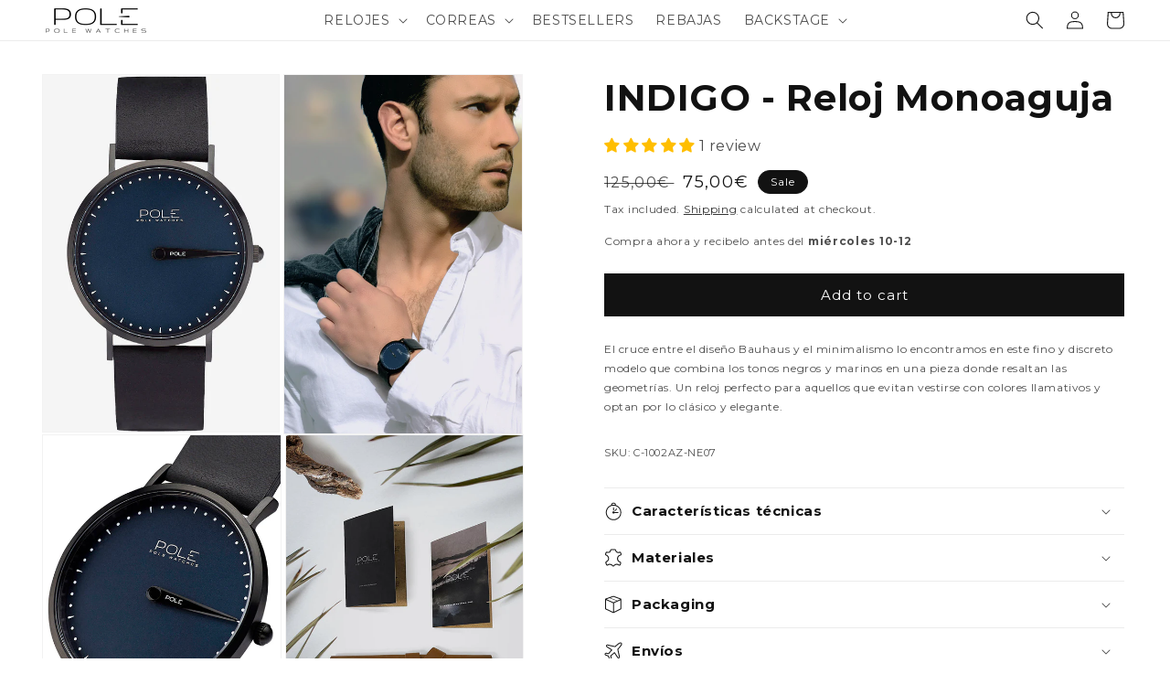

--- FILE ---
content_type: text/html; charset=utf-8
request_url: https://polewatches.com/en/products/reloj-indigo
body_size: 46091
content:
<!doctype html>
<html class="no-js" lang="en">
  <head><!-- ! Yoast SEO -->


    <meta charset="utf-8">
    <meta http-equiv="X-UA-Compatible" content="IE=edge">
    <meta name="viewport" content="width=device-width,initial-scale=1">
    <meta name="theme-color" content=""><link rel="preconnect" href="https://cdn.shopify.com" crossorigin><link rel="icon" type="image/png" href="//polewatches.com/cdn/shop/files/FAVICON_1.png?crop=center&height=32&v=1665408279&width=32"><link rel="preconnect" href="https://fonts.shopifycdn.com" crossorigin>


    


    <script src="//polewatches.com/cdn/shop/t/19/assets/global.js?v=24850326154503943211662031462" defer="defer"></script>
    <script>window.performance && window.performance.mark && window.performance.mark('shopify.content_for_header.start');</script><meta name="google-site-verification" content="mlm7QClsN25AYgJxIL0Rp9O1dZgisrDn8_tJw8MW16c">
<meta name="facebook-domain-verification" content="hhy6l4y00ys4ia3ppaji5bhsnh1wr4">
<meta name="facebook-domain-verification" content="24ox9tsutcujzzknqzv7ck5m6ko3lv">
<meta id="shopify-digital-wallet" name="shopify-digital-wallet" content="/14639431780/digital_wallets/dialog">
<meta name="shopify-checkout-api-token" content="e6840510057c1d766f576d9003352912">
<meta id="in-context-paypal-metadata" data-shop-id="14639431780" data-venmo-supported="false" data-environment="production" data-locale="en_US" data-paypal-v4="true" data-currency="EUR">
<link rel="alternate" hreflang="x-default" href="https://polewatches.com/products/reloj-indigo">
<link rel="alternate" hreflang="en" href="https://polewatches.com/en/products/reloj-indigo">
<link rel="alternate" type="application/json+oembed" href="https://polewatches.com/en/products/reloj-indigo.oembed">
<script async="async" src="/checkouts/internal/preloads.js?locale=en-ES"></script>
<link rel="preconnect" href="https://shop.app" crossorigin="anonymous">
<script async="async" src="https://shop.app/checkouts/internal/preloads.js?locale=en-ES&shop_id=14639431780" crossorigin="anonymous"></script>
<script id="apple-pay-shop-capabilities" type="application/json">{"shopId":14639431780,"countryCode":"ES","currencyCode":"EUR","merchantCapabilities":["supports3DS"],"merchantId":"gid:\/\/shopify\/Shop\/14639431780","merchantName":"Pole Watches","requiredBillingContactFields":["postalAddress","email","phone"],"requiredShippingContactFields":["postalAddress","email","phone"],"shippingType":"shipping","supportedNetworks":["visa","maestro","masterCard","amex"],"total":{"type":"pending","label":"Pole Watches","amount":"1.00"},"shopifyPaymentsEnabled":true,"supportsSubscriptions":true}</script>
<script id="shopify-features" type="application/json">{"accessToken":"e6840510057c1d766f576d9003352912","betas":["rich-media-storefront-analytics"],"domain":"polewatches.com","predictiveSearch":true,"shopId":14639431780,"locale":"en"}</script>
<script>var Shopify = Shopify || {};
Shopify.shop = "pole-watches.myshopify.com";
Shopify.locale = "en";
Shopify.currency = {"active":"EUR","rate":"1.0"};
Shopify.country = "ES";
Shopify.theme = {"name":"Dawn con metafields Sept 2022","id":131578134686,"schema_name":"Dawn","schema_version":"5.0.0","theme_store_id":887,"role":"main"};
Shopify.theme.handle = "null";
Shopify.theme.style = {"id":null,"handle":null};
Shopify.cdnHost = "polewatches.com/cdn";
Shopify.routes = Shopify.routes || {};
Shopify.routes.root = "/en/";</script>
<script type="module">!function(o){(o.Shopify=o.Shopify||{}).modules=!0}(window);</script>
<script>!function(o){function n(){var o=[];function n(){o.push(Array.prototype.slice.apply(arguments))}return n.q=o,n}var t=o.Shopify=o.Shopify||{};t.loadFeatures=n(),t.autoloadFeatures=n()}(window);</script>
<script>
  window.ShopifyPay = window.ShopifyPay || {};
  window.ShopifyPay.apiHost = "shop.app\/pay";
  window.ShopifyPay.redirectState = null;
</script>
<script id="shop-js-analytics" type="application/json">{"pageType":"product"}</script>
<script defer="defer" async type="module" src="//polewatches.com/cdn/shopifycloud/shop-js/modules/v2/client.init-shop-cart-sync_D0dqhulL.en.esm.js"></script>
<script defer="defer" async type="module" src="//polewatches.com/cdn/shopifycloud/shop-js/modules/v2/chunk.common_CpVO7qML.esm.js"></script>
<script type="module">
  await import("//polewatches.com/cdn/shopifycloud/shop-js/modules/v2/client.init-shop-cart-sync_D0dqhulL.en.esm.js");
await import("//polewatches.com/cdn/shopifycloud/shop-js/modules/v2/chunk.common_CpVO7qML.esm.js");

  window.Shopify.SignInWithShop?.initShopCartSync?.({"fedCMEnabled":true,"windoidEnabled":true});

</script>
<script>
  window.Shopify = window.Shopify || {};
  if (!window.Shopify.featureAssets) window.Shopify.featureAssets = {};
  window.Shopify.featureAssets['shop-js'] = {"shop-cart-sync":["modules/v2/client.shop-cart-sync_D9bwt38V.en.esm.js","modules/v2/chunk.common_CpVO7qML.esm.js"],"init-fed-cm":["modules/v2/client.init-fed-cm_BJ8NPuHe.en.esm.js","modules/v2/chunk.common_CpVO7qML.esm.js"],"init-shop-email-lookup-coordinator":["modules/v2/client.init-shop-email-lookup-coordinator_pVrP2-kG.en.esm.js","modules/v2/chunk.common_CpVO7qML.esm.js"],"shop-cash-offers":["modules/v2/client.shop-cash-offers_CNh7FWN-.en.esm.js","modules/v2/chunk.common_CpVO7qML.esm.js","modules/v2/chunk.modal_DKF6x0Jh.esm.js"],"init-shop-cart-sync":["modules/v2/client.init-shop-cart-sync_D0dqhulL.en.esm.js","modules/v2/chunk.common_CpVO7qML.esm.js"],"init-windoid":["modules/v2/client.init-windoid_DaoAelzT.en.esm.js","modules/v2/chunk.common_CpVO7qML.esm.js"],"shop-toast-manager":["modules/v2/client.shop-toast-manager_1DND8Tac.en.esm.js","modules/v2/chunk.common_CpVO7qML.esm.js"],"pay-button":["modules/v2/client.pay-button_CFeQi1r6.en.esm.js","modules/v2/chunk.common_CpVO7qML.esm.js"],"shop-button":["modules/v2/client.shop-button_Ca94MDdQ.en.esm.js","modules/v2/chunk.common_CpVO7qML.esm.js"],"shop-login-button":["modules/v2/client.shop-login-button_DPYNfp1Z.en.esm.js","modules/v2/chunk.common_CpVO7qML.esm.js","modules/v2/chunk.modal_DKF6x0Jh.esm.js"],"avatar":["modules/v2/client.avatar_BTnouDA3.en.esm.js"],"shop-follow-button":["modules/v2/client.shop-follow-button_BMKh4nJE.en.esm.js","modules/v2/chunk.common_CpVO7qML.esm.js","modules/v2/chunk.modal_DKF6x0Jh.esm.js"],"init-customer-accounts-sign-up":["modules/v2/client.init-customer-accounts-sign-up_CJXi5kRN.en.esm.js","modules/v2/client.shop-login-button_DPYNfp1Z.en.esm.js","modules/v2/chunk.common_CpVO7qML.esm.js","modules/v2/chunk.modal_DKF6x0Jh.esm.js"],"init-shop-for-new-customer-accounts":["modules/v2/client.init-shop-for-new-customer-accounts_BoBxkgWu.en.esm.js","modules/v2/client.shop-login-button_DPYNfp1Z.en.esm.js","modules/v2/chunk.common_CpVO7qML.esm.js","modules/v2/chunk.modal_DKF6x0Jh.esm.js"],"init-customer-accounts":["modules/v2/client.init-customer-accounts_DCuDTzpR.en.esm.js","modules/v2/client.shop-login-button_DPYNfp1Z.en.esm.js","modules/v2/chunk.common_CpVO7qML.esm.js","modules/v2/chunk.modal_DKF6x0Jh.esm.js"],"checkout-modal":["modules/v2/client.checkout-modal_U_3e4VxF.en.esm.js","modules/v2/chunk.common_CpVO7qML.esm.js","modules/v2/chunk.modal_DKF6x0Jh.esm.js"],"lead-capture":["modules/v2/client.lead-capture_DEgn0Z8u.en.esm.js","modules/v2/chunk.common_CpVO7qML.esm.js","modules/v2/chunk.modal_DKF6x0Jh.esm.js"],"shop-login":["modules/v2/client.shop-login_CoM5QKZ_.en.esm.js","modules/v2/chunk.common_CpVO7qML.esm.js","modules/v2/chunk.modal_DKF6x0Jh.esm.js"],"payment-terms":["modules/v2/client.payment-terms_BmrqWn8r.en.esm.js","modules/v2/chunk.common_CpVO7qML.esm.js","modules/v2/chunk.modal_DKF6x0Jh.esm.js"]};
</script>
<script>(function() {
  var isLoaded = false;
  function asyncLoad() {
    if (isLoaded) return;
    isLoaded = true;
    var urls = ["https:\/\/cdn.gethypervisual.com\/assets\/hypervisual.js?shop=pole-watches.myshopify.com","https:\/\/gdprcdn.b-cdn.net\/js\/gdpr_cookie_consent.min.js?shop=pole-watches.myshopify.com","https:\/\/static.klaviyo.com\/onsite\/js\/klaviyo.js?company_id=XdQu5P\u0026shop=pole-watches.myshopify.com","https:\/\/static.klaviyo.com\/onsite\/js\/klaviyo.js?company_id=XdQu5P\u0026shop=pole-watches.myshopify.com","https:\/\/cdn.weglot.com\/weglot_script_tag.js?shop=pole-watches.myshopify.com","https:\/\/reconvert-cdn.com\/assets\/js\/store_reconvert_node.js?v=2\u0026scid=YWIxZDE5MWRjYzFiNmE0MWU0ZDZlYjE0YjFiYTQxMjguODE4NmJhNWVjMGQyYTk1Nzk2MDg3MGExMmIwNTNkZmQ=\u0026shop=pole-watches.myshopify.com"];
    for (var i = 0; i < urls.length; i++) {
      var s = document.createElement('script');
      s.type = 'text/javascript';
      s.async = true;
      s.src = urls[i];
      var x = document.getElementsByTagName('script')[0];
      x.parentNode.insertBefore(s, x);
    }
  };
  if(window.attachEvent) {
    window.attachEvent('onload', asyncLoad);
  } else {
    window.addEventListener('load', asyncLoad, false);
  }
})();</script>
<script id="__st">var __st={"a":14639431780,"offset":3600,"reqid":"03f17f0e-be6c-4a71-8128-fa95e161078e-1764995043","pageurl":"polewatches.com\/en\/products\/reloj-indigo","u":"5843fff8da9e","p":"product","rtyp":"product","rid":2093495517284};</script>
<script>window.ShopifyPaypalV4VisibilityTracking = true;</script>
<script id="captcha-bootstrap">!function(){'use strict';const t='contact',e='account',n='new_comment',o=[[t,t],['blogs',n],['comments',n],[t,'customer']],c=[[e,'customer_login'],[e,'guest_login'],[e,'recover_customer_password'],[e,'create_customer']],r=t=>t.map((([t,e])=>`form[action*='/${t}']:not([data-nocaptcha='true']) input[name='form_type'][value='${e}']`)).join(','),a=t=>()=>t?[...document.querySelectorAll(t)].map((t=>t.form)):[];function s(){const t=[...o],e=r(t);return a(e)}const i='password',u='form_key',d=['recaptcha-v3-token','g-recaptcha-response','h-captcha-response',i],f=()=>{try{return window.sessionStorage}catch{return}},m='__shopify_v',_=t=>t.elements[u];function p(t,e,n=!1){try{const o=window.sessionStorage,c=JSON.parse(o.getItem(e)),{data:r}=function(t){const{data:e,action:n}=t;return t[m]||n?{data:e,action:n}:{data:t,action:n}}(c);for(const[e,n]of Object.entries(r))t.elements[e]&&(t.elements[e].value=n);n&&o.removeItem(e)}catch(o){console.error('form repopulation failed',{error:o})}}const l='form_type',E='cptcha';function T(t){t.dataset[E]=!0}const w=window,h=w.document,L='Shopify',v='ce_forms',y='captcha';let A=!1;((t,e)=>{const n=(g='f06e6c50-85a8-45c8-87d0-21a2b65856fe',I='https://cdn.shopify.com/shopifycloud/storefront-forms-hcaptcha/ce_storefront_forms_captcha_hcaptcha.v1.5.2.iife.js',D={infoText:'Protected by hCaptcha',privacyText:'Privacy',termsText:'Terms'},(t,e,n)=>{const o=w[L][v],c=o.bindForm;if(c)return c(t,g,e,D).then(n);var r;o.q.push([[t,g,e,D],n]),r=I,A||(h.body.append(Object.assign(h.createElement('script'),{id:'captcha-provider',async:!0,src:r})),A=!0)});var g,I,D;w[L]=w[L]||{},w[L][v]=w[L][v]||{},w[L][v].q=[],w[L][y]=w[L][y]||{},w[L][y].protect=function(t,e){n(t,void 0,e),T(t)},Object.freeze(w[L][y]),function(t,e,n,w,h,L){const[v,y,A,g]=function(t,e,n){const i=e?o:[],u=t?c:[],d=[...i,...u],f=r(d),m=r(i),_=r(d.filter((([t,e])=>n.includes(e))));return[a(f),a(m),a(_),s()]}(w,h,L),I=t=>{const e=t.target;return e instanceof HTMLFormElement?e:e&&e.form},D=t=>v().includes(t);t.addEventListener('submit',(t=>{const e=I(t);if(!e)return;const n=D(e)&&!e.dataset.hcaptchaBound&&!e.dataset.recaptchaBound,o=_(e),c=g().includes(e)&&(!o||!o.value);(n||c)&&t.preventDefault(),c&&!n&&(function(t){try{if(!f())return;!function(t){const e=f();if(!e)return;const n=_(t);if(!n)return;const o=n.value;o&&e.removeItem(o)}(t);const e=Array.from(Array(32),(()=>Math.random().toString(36)[2])).join('');!function(t,e){_(t)||t.append(Object.assign(document.createElement('input'),{type:'hidden',name:u})),t.elements[u].value=e}(t,e),function(t,e){const n=f();if(!n)return;const o=[...t.querySelectorAll(`input[type='${i}']`)].map((({name:t})=>t)),c=[...d,...o],r={};for(const[a,s]of new FormData(t).entries())c.includes(a)||(r[a]=s);n.setItem(e,JSON.stringify({[m]:1,action:t.action,data:r}))}(t,e)}catch(e){console.error('failed to persist form',e)}}(e),e.submit())}));const S=(t,e)=>{t&&!t.dataset[E]&&(n(t,e.some((e=>e===t))),T(t))};for(const o of['focusin','change'])t.addEventListener(o,(t=>{const e=I(t);D(e)&&S(e,y())}));const B=e.get('form_key'),M=e.get(l),P=B&&M;t.addEventListener('DOMContentLoaded',(()=>{const t=y();if(P)for(const e of t)e.elements[l].value===M&&p(e,B);[...new Set([...A(),...v().filter((t=>'true'===t.dataset.shopifyCaptcha))])].forEach((e=>S(e,t)))}))}(h,new URLSearchParams(w.location.search),n,t,e,['guest_login'])})(!0,!0)}();</script>
<script integrity="sha256-52AcMU7V7pcBOXWImdc/TAGTFKeNjmkeM1Pvks/DTgc=" data-source-attribution="shopify.loadfeatures" defer="defer" src="//polewatches.com/cdn/shopifycloud/storefront/assets/storefront/load_feature-81c60534.js" crossorigin="anonymous"></script>
<script crossorigin="anonymous" defer="defer" src="//polewatches.com/cdn/shopifycloud/storefront/assets/shopify_pay/storefront-65b4c6d7.js?v=20250812"></script>
<script data-source-attribution="shopify.dynamic_checkout.dynamic.init">var Shopify=Shopify||{};Shopify.PaymentButton=Shopify.PaymentButton||{isStorefrontPortableWallets:!0,init:function(){window.Shopify.PaymentButton.init=function(){};var t=document.createElement("script");t.src="https://polewatches.com/cdn/shopifycloud/portable-wallets/latest/portable-wallets.en.js",t.type="module",document.head.appendChild(t)}};
</script>
<script data-source-attribution="shopify.dynamic_checkout.buyer_consent">
  function portableWalletsHideBuyerConsent(e){var t=document.getElementById("shopify-buyer-consent"),n=document.getElementById("shopify-subscription-policy-button");t&&n&&(t.classList.add("hidden"),t.setAttribute("aria-hidden","true"),n.removeEventListener("click",e))}function portableWalletsShowBuyerConsent(e){var t=document.getElementById("shopify-buyer-consent"),n=document.getElementById("shopify-subscription-policy-button");t&&n&&(t.classList.remove("hidden"),t.removeAttribute("aria-hidden"),n.addEventListener("click",e))}window.Shopify?.PaymentButton&&(window.Shopify.PaymentButton.hideBuyerConsent=portableWalletsHideBuyerConsent,window.Shopify.PaymentButton.showBuyerConsent=portableWalletsShowBuyerConsent);
</script>
<script data-source-attribution="shopify.dynamic_checkout.cart.bootstrap">document.addEventListener("DOMContentLoaded",(function(){function t(){return document.querySelector("shopify-accelerated-checkout-cart, shopify-accelerated-checkout")}if(t())Shopify.PaymentButton.init();else{new MutationObserver((function(e,n){t()&&(Shopify.PaymentButton.init(),n.disconnect())})).observe(document.body,{childList:!0,subtree:!0})}}));
</script>
<link id="shopify-accelerated-checkout-styles" rel="stylesheet" media="screen" href="https://polewatches.com/cdn/shopifycloud/portable-wallets/latest/accelerated-checkout-backwards-compat.css" crossorigin="anonymous">
<style id="shopify-accelerated-checkout-cart">
        #shopify-buyer-consent {
  margin-top: 1em;
  display: inline-block;
  width: 100%;
}

#shopify-buyer-consent.hidden {
  display: none;
}

#shopify-subscription-policy-button {
  background: none;
  border: none;
  padding: 0;
  text-decoration: underline;
  font-size: inherit;
  cursor: pointer;
}

#shopify-subscription-policy-button::before {
  box-shadow: none;
}

      </style>
<script id="sections-script" data-sections="product-recommendations,header,footer" defer="defer" src="//polewatches.com/cdn/shop/t/19/compiled_assets/scripts.js?12956"></script>
<script>window.performance && window.performance.mark && window.performance.mark('shopify.content_for_header.end');</script>


    <style data-shopify>
      @font-face {
  font-family: Montserrat;
  font-weight: 400;
  font-style: normal;
  font-display: swap;
  src: url("//polewatches.com/cdn/fonts/montserrat/montserrat_n4.81949fa0ac9fd2021e16436151e8eaa539321637.woff2") format("woff2"),
       url("//polewatches.com/cdn/fonts/montserrat/montserrat_n4.a6c632ca7b62da89c3594789ba828388aac693fe.woff") format("woff");
}

      @font-face {
  font-family: Montserrat;
  font-weight: 700;
  font-style: normal;
  font-display: swap;
  src: url("//polewatches.com/cdn/fonts/montserrat/montserrat_n7.3c434e22befd5c18a6b4afadb1e3d77c128c7939.woff2") format("woff2"),
       url("//polewatches.com/cdn/fonts/montserrat/montserrat_n7.5d9fa6e2cae713c8fb539a9876489d86207fe957.woff") format("woff");
}

      @font-face {
  font-family: Montserrat;
  font-weight: 400;
  font-style: italic;
  font-display: swap;
  src: url("//polewatches.com/cdn/fonts/montserrat/montserrat_i4.5a4ea298b4789e064f62a29aafc18d41f09ae59b.woff2") format("woff2"),
       url("//polewatches.com/cdn/fonts/montserrat/montserrat_i4.072b5869c5e0ed5b9d2021e4c2af132e16681ad2.woff") format("woff");
}

      @font-face {
  font-family: Montserrat;
  font-weight: 700;
  font-style: italic;
  font-display: swap;
  src: url("//polewatches.com/cdn/fonts/montserrat/montserrat_i7.a0d4a463df4f146567d871890ffb3c80408e7732.woff2") format("woff2"),
       url("//polewatches.com/cdn/fonts/montserrat/montserrat_i7.f6ec9f2a0681acc6f8152c40921d2a4d2e1a2c78.woff") format("woff");
}

      @font-face {
  font-family: Montserrat;
  font-weight: 700;
  font-style: normal;
  font-display: swap;
  src: url("//polewatches.com/cdn/fonts/montserrat/montserrat_n7.3c434e22befd5c18a6b4afadb1e3d77c128c7939.woff2") format("woff2"),
       url("//polewatches.com/cdn/fonts/montserrat/montserrat_n7.5d9fa6e2cae713c8fb539a9876489d86207fe957.woff") format("woff");
}


      :root {
        --font-body-family: Montserrat, sans-serif;
        --font-body-style: normal;
        --font-body-weight: 400;
        --font-body-weight-bold: 700;

        --font-heading-family: Montserrat, sans-serif;
        --font-heading-style: normal;
        --font-heading-weight: 700;

        --font-body-scale: 1.0;
        --font-heading-scale: 1.0;

        --color-base-text: 18, 18, 18;
        --color-shadow: 18, 18, 18;
        --color-base-background-1: 255, 255, 255;
        --color-base-background-2: 243, 243, 243;
        --color-base-solid-button-labels: 255, 255, 255;
        --color-base-outline-button-labels: 18, 18, 18;
        --color-base-accent-1: 18, 18, 18;
        --color-base-accent-2: 51, 79, 180;
        --payment-terms-background-color: #FFFFFF;

        --gradient-base-background-1: #FFFFFF;
        --gradient-base-background-2: #F3F3F3;
        --gradient-base-accent-1: #121212;
        --gradient-base-accent-2: #334FB4;

        --media-padding: px;
        --media-border-opacity: 0.05;
        --media-border-width: 1px;
        --media-radius: 0px;
        --media-shadow-opacity: 0.0;
        --media-shadow-horizontal-offset: 0px;
        --media-shadow-vertical-offset: 0px;
        --media-shadow-blur-radius: 0px;

        --page-width: 160rem;
        --page-width-margin: 0rem;

        --card-image-padding: 0.0rem;
        --card-corner-radius: 0.0rem;
        --card-text-alignment: left;
        --card-border-width: 0.0rem;
        --card-border-opacity: 0.0;
        --card-shadow-opacity: 0.1;
        --card-shadow-horizontal-offset: 0.0rem;
        --card-shadow-vertical-offset: 0.0rem;
        --card-shadow-blur-radius: 0.0rem;

        --badge-corner-radius: 4.0rem;

        --popup-border-width: 0px;
        --popup-border-opacity: 0.1;
        --popup-corner-radius: 0px;
        --popup-shadow-opacity: 0.0;
        --popup-shadow-horizontal-offset: 0px;
        --popup-shadow-vertical-offset: 0px;
        --popup-shadow-blur-radius: 0px;

        --drawer-border-width: 1px;
        --drawer-border-opacity: 0.1;
        --drawer-shadow-opacity: 0.0;
        --drawer-shadow-horizontal-offset: 0px;
        --drawer-shadow-vertical-offset: 0px;
        --drawer-shadow-blur-radius: 0px;

        --spacing-sections-desktop: 0px;
        --spacing-sections-mobile: 0px;

        --grid-desktop-vertical-spacing: 8px;
        --grid-desktop-horizontal-spacing: 8px;
        --grid-mobile-vertical-spacing: 4px;
        --grid-mobile-horizontal-spacing: 4px;

        --text-boxes-border-opacity: 0.0;
        --text-boxes-border-width: 0px;
        --text-boxes-radius: 0px;
        --text-boxes-shadow-opacity: 0.0;
        --text-boxes-shadow-horizontal-offset: 0px;
        --text-boxes-shadow-vertical-offset: 0px;
        --text-boxes-shadow-blur-radius: 0px;

        --buttons-radius: 0px;
        --buttons-radius-outset: 0px;
        --buttons-border-width: 1px;
        --buttons-border-opacity: 1.0;
        --buttons-shadow-opacity: 0.0;
        --buttons-shadow-horizontal-offset: 0px;
        --buttons-shadow-vertical-offset: 0px;
        --buttons-shadow-blur-radius: 0px;
        --buttons-border-offset: 0px;

        --inputs-radius: 0px;
        --inputs-border-width: 1px;
        --inputs-border-opacity: 0.55;
        --inputs-shadow-opacity: 0.0;
        --inputs-shadow-horizontal-offset: 0px;
        --inputs-margin-offset: 0px;
        --inputs-shadow-vertical-offset: 0px;
        --inputs-shadow-blur-radius: 0px;
        --inputs-radius-outset: 0px;

        --variant-pills-radius: 40px;
        --variant-pills-border-width: 1px;
        --variant-pills-border-opacity: 0.55;
        --variant-pills-shadow-opacity: 0.0;
        --variant-pills-shadow-horizontal-offset: 0px;
        --variant-pills-shadow-vertical-offset: 0px;
        --variant-pills-shadow-blur-radius: 0px;
      }

      *,
      *::before,
      *::after {
        box-sizing: inherit;
      }

      html {
        box-sizing: border-box;
        font-size: calc(var(--font-body-scale) * 62.5%);
        height: 100%;
      }

      body {
        display: grid;
        grid-template-rows: auto auto 1fr auto;
        grid-template-columns: 100%;
        min-height: 100%;
        margin: 0;
        font-size: 1.5rem;
        letter-spacing: 0.06rem;
        line-height: calc(1 + 0.8 / var(--font-body-scale));
        font-family: var(--font-body-family);
        font-style: var(--font-body-style);
        font-weight: var(--font-body-weight);
      }

      @media screen and (min-width: 750px) {
        body {
          font-size: 1.6rem;
        }
      }
    </style>

    <link href="//polewatches.com/cdn/shop/t/19/assets/base.css?v=24021545546641323781674648577" rel="stylesheet" type="text/css" media="all" />
<link rel="preload" as="font" href="//polewatches.com/cdn/fonts/montserrat/montserrat_n4.81949fa0ac9fd2021e16436151e8eaa539321637.woff2" type="font/woff2" crossorigin><link rel="preload" as="font" href="//polewatches.com/cdn/fonts/montserrat/montserrat_n7.3c434e22befd5c18a6b4afadb1e3d77c128c7939.woff2" type="font/woff2" crossorigin><link rel="stylesheet" href="//polewatches.com/cdn/shop/t/19/assets/component-predictive-search.css?v=165644661289088488651662031462" media="print" onload="this.media='all'"><script>document.documentElement.className = document.documentElement.className.replace('no-js', 'js');
    if (Shopify.designMode) {
      document.documentElement.classList.add('shopify-design-mode');
    }
    </script>
  
<script>(() => {const installerKey = 'docapp-discount-auto-install'; const urlParams = new URLSearchParams(window.location.search); if (urlParams.get(installerKey)) {window.sessionStorage.setItem(installerKey, JSON.stringify({integrationId: urlParams.get('docapp-integration-id'), divClass: urlParams.get('docapp-install-class'), check: urlParams.get('docapp-check')}));}})();</script>

<script>(() => {const previewKey = 'docapp-discount-test'; const urlParams = new URLSearchParams(window.location.search); if (urlParams.get(previewKey)) {window.sessionStorage.setItem(previewKey, JSON.stringify({active: true, integrationId: urlParams.get('docapp-discount-inst-test')}));}})();</script>
  
<!-- Start of Judge.me Core -->
<link rel="dns-prefetch" href="https://cdn.judge.me/">
<script data-cfasync='false' class='jdgm-settings-script'>window.jdgmSettings={"pagination":5,"disable_web_reviews":false,"badge_no_review_text":"No reviews","badge_n_reviews_text":"{{ n }} review/reviews","badge_star_color":"#ffbe00","hide_badge_preview_if_no_reviews":true,"badge_hide_text":false,"enforce_center_preview_badge":false,"widget_title":"Customer Reviews","widget_open_form_text":"Write a review","widget_close_form_text":"Cancel review","widget_refresh_page_text":"Refresh page","widget_summary_text":"Based on {{ number_of_reviews }} review/reviews","widget_no_review_text":"Be the first to write a review","widget_name_field_text":"Name","widget_verified_name_field_text":"Verified Name (public)","widget_name_placeholder_text":"Enter your name (public)","widget_required_field_error_text":"This field is required.","widget_email_field_text":"Email","widget_verified_email_field_text":"Verified Email (private, can not be edited)","widget_email_placeholder_text":"Enter your email (private)","widget_email_field_error_text":"Please enter a valid email address.","widget_rating_field_text":"Rating","widget_review_title_field_text":"Review Title","widget_review_title_placeholder_text":"Give your review a title","widget_review_body_field_text":"Review","widget_review_body_placeholder_text":"Write your comments here","widget_pictures_field_text":"Picture/Video (optional)","widget_submit_review_text":"Submit Review","widget_submit_verified_review_text":"Submit Verified Review","widget_submit_success_msg_with_auto_publish":"Thank you! Please refresh the page in a few moments to see your review. You can remove or edit your review by logging into \u003ca href='https://judge.me/login' target='_blank' rel='nofollow noopener'\u003eJudge.me\u003c/a\u003e","widget_submit_success_msg_no_auto_publish":"Thank you! Your review will be published as soon as it is approved by the shop admin. You can remove or edit your review by logging into \u003ca href='https://judge.me/login' target='_blank' rel='nofollow noopener'\u003eJudge.me\u003c/a\u003e","widget_show_default_reviews_out_of_total_text":"Showing {{ n_reviews_shown }} out of {{ n_reviews }} reviews.","widget_show_all_link_text":"Show all","widget_show_less_link_text":"Show less","widget_author_said_text":"{{ reviewer_name }} said:","widget_days_text":"{{ n }} days ago","widget_weeks_text":"{{ n }} week/weeks ago","widget_months_text":"{{ n }} month/months ago","widget_years_text":"{{ n }} year/years ago","widget_yesterday_text":"Yesterday","widget_today_text":"Today","widget_replied_text":"\u003e\u003e {{ shop_name }} replied:","widget_read_more_text":"Read more","widget_reviewer_name_as_initial":"last_initial","widget_rating_filter_see_all_text":"See all reviews","widget_sorting_most_recent_text":"Most Recent","widget_sorting_highest_rating_text":"Highest Rating","widget_sorting_lowest_rating_text":"Lowest Rating","widget_sorting_with_pictures_text":"Only Pictures","widget_sorting_most_helpful_text":"Most Helpful","widget_open_question_form_text":"Ask a question","widget_reviews_subtab_text":"Reviews","widget_questions_subtab_text":"Questions","widget_question_label_text":"Question","widget_answer_label_text":"Answer","widget_question_placeholder_text":"Write your question here","widget_submit_question_text":"Submit Question","widget_question_submit_success_text":"Thank you for your question! We will notify you once it gets answered.","widget_star_color":"#ffbe00","verified_badge_text":"Verified","verified_badge_placement":"left-of-reviewer-name","widget_hide_border":false,"widget_social_share":false,"widget_thumb":false,"widget_review_location_show":false,"widget_location_format":"country_iso_code","all_reviews_include_out_of_store_products":true,"all_reviews_out_of_store_text":"(out of store)","all_reviews_product_name_prefix_text":"about","enable_review_pictures":true,"enable_question_anwser":false,"widget_theme":"leex","review_date_format":"dd/mm/yyyy","default_sort_method":"pictures-first","widget_product_reviews_subtab_text":"Product Reviews","widget_shop_reviews_subtab_text":"Shop Reviews","widget_write_a_store_review_text":"Write a Store Review","widget_other_languages_heading":"Reviews in Other Languages","widget_sorting_pictures_first_text":"Pictures First","floating_tab_button_name":"★ Reviews","floating_tab_title":"Let customers speak for us","floating_tab_url":"","floating_tab_url_enabled":true,"all_reviews_text_badge_text":"Customers rate us {{ shop.metafields.judgeme.all_reviews_rating | round: 1 }}/5 based on {{ shop.metafields.judgeme.all_reviews_count }} reviews.","all_reviews_text_badge_text_branded_style":"{{ shop.metafields.judgeme.all_reviews_rating | round: 1 }} out of 5 stars based on {{ shop.metafields.judgeme.all_reviews_count }} reviews","show_stars_for_all_reviews_text_badge":true,"all_reviews_text_badge_url":"","featured_carousel_title":"Let customers speak for us","featured_carousel_count_text":"from {{ n }} reviews","featured_carousel_add_link_to_all_reviews_page":true,"featured_carousel_url":"","featured_carousel_arrows_on_the_sides":true,"featured_carousel_height":350,"featured_carousel_width":100,"featured_carousel_arrow_color":"#ffbe00","verified_count_badge_url":"","widget_star_use_custom_color":true,"picture_reminder_submit_button":"Upload Pictures","enable_review_videos":true,"mute_video_by_default":true,"widget_sorting_videos_first_text":"Videos First","widget_review_pending_text":"Pending","remove_microdata_snippet":true,"preview_badge_no_question_text":"No questions","preview_badge_n_question_text":"{{ number_of_questions }} question/questions","widget_search_bar_placeholder":"Search reviews","widget_sorting_verified_only_text":"Verified only","featured_carousel_theme":"card","featured_carousel_full_star_background":"#ffbe00","featured_carousel_more_reviews_button_text":"Read more reviews","featured_carousel_view_product_button_text":"View product","all_reviews_page_load_more_text":"Load More Reviews","widget_public_name_text":"displayed publicly like","default_reviewer_name_has_non_latin":true,"widget_reviewer_anonymous":"Anonymous","medals_widget_title":"Judge.me Review Medals","widget_invalid_yt_video_url_error_text":"Not a YouTube video URL","widget_max_length_field_error_text":"Please enter no more than {0} characters.","widget_verified_by_shop_text":"Verified by Shop","widget_load_with_code_splitting":true,"widget_ugc_title":"Made by us, Shared by you","widget_ugc_subtitle":"Tag us to see your picture featured in our page","widget_ugc_primary_button_text":"Buy Now","widget_ugc_secondary_button_text":"Load More","widget_ugc_reviews_button_text":"View Reviews","widget_rating_metafield_value_type":true,"widget_primary_color":"#ffbe00","widget_summary_average_rating_text":"{{ average_rating }} out of 5","widget_media_grid_title":"Customer photos \u0026 videos","widget_media_grid_see_more_text":"See more","widget_verified_by_judgeme_text":"Verified by Judge.me","widget_verified_by_judgeme_text_in_store_medals":"Verified by Judge.me","widget_media_field_exceed_quantity_message":"Sorry, we can only accept {{ max_media }} for one review.","widget_media_field_exceed_limit_message":"{{ file_name }} is too large, please select a {{ media_type }} less than {{ size_limit }}MB.","widget_review_submitted_text":"Review Submitted!","widget_question_submitted_text":"Question Submitted!","widget_close_form_text_question":"Cancel","widget_write_your_answer_here_text":"Write your answer here","widget_enabled_branded_link":true,"widget_show_collected_by_judgeme":true,"widget_collected_by_judgeme_text":"collected by Judge.me","widget_load_more_text":"Load More","widget_full_review_text":"Full Review","widget_read_more_reviews_text":"Read More Reviews","widget_read_questions_text":"Read Questions","widget_questions_and_answers_text":"Questions \u0026 Answers","widget_verified_by_text":"Verified by","widget_verified_text":"Verified","widget_number_of_reviews_text":"{{ number_of_reviews }} reviews","widget_back_button_text":"Back","widget_next_button_text":"Next","widget_custom_forms_filter_button":"Filters","custom_forms_style":"vertical","how_reviews_are_collected":"How reviews are collected?","widget_gdpr_statement":"How we use your data: We’ll only contact you about the review you left, and only if necessary. By submitting your review, you agree to Judge.me’s \u003ca href='https://judge.me/terms' target='_blank' rel='nofollow noopener'\u003eterms\u003c/a\u003e, \u003ca href='https://judge.me/privacy' target='_blank' rel='nofollow noopener'\u003eprivacy\u003c/a\u003e and \u003ca href='https://judge.me/content-policy' target='_blank' rel='nofollow noopener'\u003econtent\u003c/a\u003e policies.","review_snippet_widget_round_border_style":true,"review_snippet_widget_card_color":"#FFFFFF","review_snippet_widget_slider_arrows_background_color":"#FFFFFF","review_snippet_widget_slider_arrows_color":"#000000","review_snippet_widget_star_color":"#339999","all_reviews_product_variant_label_text":"Variant: ","widget_show_verified_branding":false,"preview_badge_product_page_install_preference":true,"review_carousel_install_preference":true,"all_reviews_text_install_preference":true,"review_widget_best_location":true,"platform":"shopify","branding_url":"https://app.judge.me/reviews/stores/polewatches.com","branding_text":"Desarrollado por Judge.me","locale":"en","reply_name":"Pole Watches","widget_version":"3.0","footer":true,"autopublish":true,"review_dates":true,"enable_custom_form":false,"shop_use_review_site":true,"enable_multi_locales_translations":true,"can_be_branded":true,"reply_name_text":"Pole Watches"};</script> <style class='jdgm-settings-style'>.jdgm-xx{left:0}:root{--jdgm-primary-color: #ffbe00;--jdgm-secondary-color: rgba(255,190,0,0.1);--jdgm-star-color: #ffbe00;--jdgm-write-review-text-color: white;--jdgm-write-review-bg-color: #ffbe00;--jdgm-paginate-color: #ffbe00;--jdgm-border-radius: 0;--jdgm-reviewer-name-color: #ffbe00}.jdgm-histogram__bar-content{background-color:#ffbe00}.jdgm-rev[data-verified-buyer=true] .jdgm-rev__icon.jdgm-rev__icon:after,.jdgm-rev__buyer-badge.jdgm-rev__buyer-badge{color:white;background-color:#ffbe00}.jdgm-review-widget--small .jdgm-gallery.jdgm-gallery .jdgm-gallery__thumbnail-link:nth-child(8) .jdgm-gallery__thumbnail-wrapper.jdgm-gallery__thumbnail-wrapper:before{content:"See more"}@media only screen and (min-width: 768px){.jdgm-gallery.jdgm-gallery .jdgm-gallery__thumbnail-link:nth-child(8) .jdgm-gallery__thumbnail-wrapper.jdgm-gallery__thumbnail-wrapper:before{content:"See more"}}.jdgm-preview-badge .jdgm-star.jdgm-star{color:#ffbe00}.jdgm-prev-badge[data-average-rating='0.00']{display:none !important}.jdgm-author-fullname{display:none !important}.jdgm-author-all-initials{display:none !important}.jdgm-rev-widg__title{visibility:hidden}.jdgm-rev-widg__summary-text{visibility:hidden}.jdgm-prev-badge__text{visibility:hidden}.jdgm-rev__prod-link-prefix:before{content:'about'}.jdgm-rev__variant-label:before{content:'Variant: '}.jdgm-rev__out-of-store-text:before{content:'(out of store)'}@media only screen and (min-width: 768px){.jdgm-rev__pics .jdgm-rev_all-rev-page-picture-separator,.jdgm-rev__pics .jdgm-rev__product-picture{display:none}}@media only screen and (max-width: 768px){.jdgm-rev__pics .jdgm-rev_all-rev-page-picture-separator,.jdgm-rev__pics .jdgm-rev__product-picture{display:none}}.jdgm-preview-badge[data-template="collection"]{display:none !important}.jdgm-preview-badge[data-template="index"]{display:none !important}.jdgm-verified-count-badget[data-from-snippet="true"]{display:none !important}.jdgm-medals-section[data-from-snippet="true"]{display:none !important}.jdgm-ugc-media-wrapper[data-from-snippet="true"]{display:none !important}.jdgm-review-snippet-widget .jdgm-rev-snippet-widget__cards-container .jdgm-rev-snippet-card{border-radius:8px;background:#fff}.jdgm-review-snippet-widget .jdgm-rev-snippet-widget__cards-container .jdgm-rev-snippet-card__rev-rating .jdgm-star{color:#399}.jdgm-review-snippet-widget .jdgm-rev-snippet-widget__prev-btn,.jdgm-review-snippet-widget .jdgm-rev-snippet-widget__next-btn{border-radius:50%;background:#fff}.jdgm-review-snippet-widget .jdgm-rev-snippet-widget__prev-btn>svg,.jdgm-review-snippet-widget .jdgm-rev-snippet-widget__next-btn>svg{fill:#000}.jdgm-full-rev-modal.rev-snippet-widget .jm-mfp-container .jm-mfp-content,.jdgm-full-rev-modal.rev-snippet-widget .jm-mfp-container .jdgm-full-rev__icon,.jdgm-full-rev-modal.rev-snippet-widget .jm-mfp-container .jdgm-full-rev__pic-img,.jdgm-full-rev-modal.rev-snippet-widget .jm-mfp-container .jdgm-full-rev__reply{border-radius:8px}.jdgm-full-rev-modal.rev-snippet-widget .jm-mfp-container .jdgm-full-rev[data-verified-buyer="true"] .jdgm-full-rev__icon::after{border-radius:8px}.jdgm-full-rev-modal.rev-snippet-widget .jm-mfp-container .jdgm-full-rev .jdgm-rev__buyer-badge{border-radius:calc( 8px / 2 )}.jdgm-full-rev-modal.rev-snippet-widget .jm-mfp-container .jdgm-full-rev .jdgm-full-rev__replier::before{content:'Pole Watches'}.jdgm-full-rev-modal.rev-snippet-widget .jm-mfp-container .jdgm-full-rev .jdgm-full-rev__product-button{border-radius:calc( 8px * 6 )}
</style> <style class='jdgm-settings-style'></style> <script data-cfasync="false" type="text/javascript" async src="https://cdn.judge.me/shopify_v2/leex.js" id="judgeme_widget_leex_js"></script>
<link id="judgeme_widget_leex_css" rel="stylesheet" type="text/css" media="nope!" onload="this.media='all'" href="https://cdn.judge.me/widget_v3/theme/leex.css">

  
  
  
  <style class='jdgm-miracle-styles'>
  @-webkit-keyframes jdgm-spin{0%{-webkit-transform:rotate(0deg);-ms-transform:rotate(0deg);transform:rotate(0deg)}100%{-webkit-transform:rotate(359deg);-ms-transform:rotate(359deg);transform:rotate(359deg)}}@keyframes jdgm-spin{0%{-webkit-transform:rotate(0deg);-ms-transform:rotate(0deg);transform:rotate(0deg)}100%{-webkit-transform:rotate(359deg);-ms-transform:rotate(359deg);transform:rotate(359deg)}}@font-face{font-family:'JudgemeStar';src:url("[data-uri]") format("woff");font-weight:normal;font-style:normal}.jdgm-star{font-family:'JudgemeStar';display:inline !important;text-decoration:none !important;padding:0 4px 0 0 !important;margin:0 !important;font-weight:bold;opacity:1;-webkit-font-smoothing:antialiased;-moz-osx-font-smoothing:grayscale}.jdgm-star:hover{opacity:1}.jdgm-star:last-of-type{padding:0 !important}.jdgm-star.jdgm--on:before{content:"\e000"}.jdgm-star.jdgm--off:before{content:"\e001"}.jdgm-star.jdgm--half:before{content:"\e002"}.jdgm-widget *{margin:0;line-height:1.4;-webkit-box-sizing:border-box;-moz-box-sizing:border-box;box-sizing:border-box;-webkit-overflow-scrolling:touch}.jdgm-hidden{display:none !important;visibility:hidden !important}.jdgm-temp-hidden{display:none}.jdgm-spinner{width:40px;height:40px;margin:auto;border-radius:50%;border-top:2px solid #eee;border-right:2px solid #eee;border-bottom:2px solid #eee;border-left:2px solid #ccc;-webkit-animation:jdgm-spin 0.8s infinite linear;animation:jdgm-spin 0.8s infinite linear}.jdgm-prev-badge{display:block !important}

</style>


  
  
   


<script data-cfasync='false' class='jdgm-script'>
!function(e){window.jdgm=window.jdgm||{},jdgm.CDN_HOST="https://cdn.judge.me/",
jdgm.docReady=function(d){(e.attachEvent?"complete"===e.readyState:"loading"!==e.readyState)?
setTimeout(d,0):e.addEventListener("DOMContentLoaded",d)},jdgm.loadCSS=function(d,t,o,s){
!o&&jdgm.loadCSS.requestedUrls.indexOf(d)>=0||(jdgm.loadCSS.requestedUrls.push(d),
(s=e.createElement("link")).rel="stylesheet",s.class="jdgm-stylesheet",s.media="nope!",
s.href=d,s.onload=function(){this.media="all",t&&setTimeout(t)},e.body.appendChild(s))},
jdgm.loadCSS.requestedUrls=[],jdgm.docReady(function(){(window.jdgmLoadCSS||e.querySelectorAll(
".jdgm-widget, .jdgm-all-reviews-page").length>0)&&(jdgmSettings.widget_load_with_code_splitting?
parseFloat(jdgmSettings.widget_version)>=3?jdgm.loadCSS(jdgm.CDN_HOST+"widget_v3/base.css"):
jdgm.loadCSS(jdgm.CDN_HOST+"widget/base.css"):jdgm.loadCSS(jdgm.CDN_HOST+"shopify_v2.css"))})}(document);
</script>
<script async data-cfasync="false" type="text/javascript" src="https://cdn.judge.me/loader.js"></script>

<noscript><link rel="stylesheet" type="text/css" media="all" href="https://cdn.judge.me/shopify_v2.css"></noscript>
<!-- End of Judge.me Core -->


<!-- BEGIN app block: shopify://apps/consentmo-gdpr/blocks/gdpr_cookie_consent/4fbe573f-a377-4fea-9801-3ee0858cae41 -->


<!-- END app block --><!-- BEGIN app block: shopify://apps/yoast-seo/blocks/metatags/7c777011-bc88-4743-a24e-64336e1e5b46 -->
<!-- This site is optimized with Yoast SEO for Shopify -->
<title>Reloj de una aguja Indigo - Pole Watches - Pole Watches</title>
<link rel="canonical" href="https://polewatches.com/en/products/reloj-indigo" />
<meta name="robots" content="index, follow, max-image-preview:large, max-snippet:-1, max-video-preview:-1" />
<meta property="og:site_name" content="Pole Watches" />
<meta property="og:url" content="https://polewatches.com/en/products/reloj-indigo" />
<meta property="og:locale" content="en_US" />
<meta property="og:type" content="product" />
<meta property="og:title" content="Reloj de una aguja Indigo - Pole Watches - Pole Watches" />
<meta property="og:image" content="https://polewatches.com/cdn/shop/products/INDIGO-PORTADA.png?v=1654612481" />
<meta property="og:image:height" content="944" />
<meta property="og:image:width" content="629" />
<meta property="og:availability" content="instock" />
<meta property="product:availability" content="instock" />
<meta property="product:condition" content="new" />
<meta property="product:price:amount" content="75.0" />
<meta property="product:price:currency" content="EUR" />
<meta property="product:retailer_item_id" content="C-1002AZ-NE07" />
<meta property="og:price:standard_amount" content="125.0" />
<meta name="twitter:card" content="summary_large_image" />
<!-- Yoast SEO extracts AggregateRating from Shopify standard metafields and adds that to Schema.org output. -->
<script type="application/ld+json" id="yoast-schema-graph">
{
  "@context": "https://schema.org",
  "@graph": [
    {
      "@type": ["Organization","Brand"],
      "@id": "https://polewatches.com/#/schema/organization/1",
      "url": "https://polewatches.com",
      "name": "City Time Brands S.L.",
      "hasMerchantReturnPolicy": {
        "@type": "MerchantReturnPolicy",
        "merchantReturnLink": "https://polewatches.com/en/policies/refund-policy"
      },
      "sameAs": ["https:\/\/www.instagram.com\/polewatches\/","https:\/\/www.facebook.com\/Polewatches\/"]
    },
    {
      "@type": "WebSite",
      "@id": "https://polewatches.com/#/schema/website/1",
      "url": "https://polewatches.com",
      "name": "Pole Watches",
      "potentialAction": {
        "@type": "SearchAction",
        "target": "https://polewatches.com/en/search?q={search_term_string}",
        "query-input": "required name=search_term_string"
      },
      "publisher": {
        "@id": "https://polewatches.com/#/schema/organization/1"
      },
      "inLanguage": ["es","en"]
    },
    {
      "@type": "ItemPage",
      "@id": "https:\/\/polewatches.com\/en\/products\/reloj-indigo",
      "name": "Reloj de una aguja Indigo - Pole Watches - Pole Watches",
      "datePublished": "2019-01-02T16:56:06+01:00",
      "breadcrumb": {
        "@id": "https:\/\/polewatches.com\/en\/products\/reloj-indigo\/#\/schema\/breadcrumb"
      },
      "primaryImageOfPage": {
        "@id": "https://polewatches.com/#/schema/ImageObject/25855270584478"
      },
      "image": [{
        "@id": "https://polewatches.com/#/schema/ImageObject/25855270584478"
      }],
      "isPartOf": {
        "@id": "https://polewatches.com/#/schema/website/1"
      },
      "url": "https:\/\/polewatches.com\/en\/products\/reloj-indigo"
    },
    {
      "@type": "ImageObject",
      "@id": "https://polewatches.com/#/schema/ImageObject/25855270584478",
      "width": 629,
      "height": 944,
      "url": "https:\/\/polewatches.com\/cdn\/shop\/products\/INDIGO-PORTADA.png?v=1654612481",
      "contentUrl": "https:\/\/polewatches.com\/cdn\/shop\/products\/INDIGO-PORTADA.png?v=1654612481"
    },
    {
      "@type": "ProductGroup",
      "@id": "https:\/\/polewatches.com\/en\/products\/reloj-indigo\/#\/schema\/Product",
      "brand": [{
        "@id": "https://polewatches.com/#/schema/organization/1"
      }],
      "mainEntityOfPage": {
        "@id": "https:\/\/polewatches.com\/en\/products\/reloj-indigo"
      },
      "name": "INDIGO - Reloj Monoaguja",
      "image": [{
        "@id": "https://polewatches.com/#/schema/ImageObject/25855270584478"
      }],
      "aggregateRating": {
      	"@type": "AggregateRating",
      	"ratingValue": 5.0,
      	"reviewCount": 1
      },
      "productGroupID": "2093495517284",
      "hasVariant": [
        {
          "@type": "Product",
          "@id": "https://polewatches.com/#/schema/Product/19155408158820",
          "name": "INDIGO - Reloj Monoaguja",
          "sku": "C-1002AZ-NE07",
          "gtin": "8436580450348",
          "image": [{
            "@id": "https://polewatches.com/#/schema/ImageObject/25855270584478"
          }],
          "offers": {
            "@type": "Offer",
            "@id": "https://polewatches.com/#/schema/Offer/19155408158820",
            "availability": "https://schema.org/InStock",
            "priceSpecification": {
              "@type": "UnitPriceSpecification",
              "valueAddedTaxIncluded": true,
              "price": 75.0,
              "priceCurrency": "EUR"
            },
            "seller": {
              "@id": "https://polewatches.com/#/schema/organization/1"
            },
            "url": "https:\/\/polewatches.com\/en\/products\/reloj-indigo",
            "checkoutPageURLTemplate": "https:\/\/polewatches.com\/en\/cart\/add?id=19155408158820\u0026quantity=1"
          }
        }
      ],
      "url": "https:\/\/polewatches.com\/en\/products\/reloj-indigo"
    },
    {
      "@type": "BreadcrumbList",
      "@id": "https:\/\/polewatches.com\/en\/products\/reloj-indigo\/#\/schema\/breadcrumb",
      "itemListElement": [
        {
          "@type": "ListItem",
          "name": "Pole Watches",
          "item": "https:\/\/polewatches.com",
          "position": 1
        },
        {
          "@type": "ListItem",
          "name": "INDIGO - Reloj Monoaguja",
          "position": 2
        }
      ]
    }

  ]}
</script>
<!--/ Yoast SEO -->
<!-- END app block --><!-- BEGIN app block: shopify://apps/live-product-options/blocks/app-embed/88bfdf40-5e27-4962-a966-70c8d1e87757 --><script>
  window.theme = window.theme || {};window.theme.moneyFormat = "{{amount_with_comma_separator}}€";window.theme.moneyFormatWithCurrency = "{{amount_with_comma_separator}}";
  window.theme.currencies = ['AED','ALL','AMD','AUD','AWG','BAM','BGN','BOB','CAD','CHF','CNY','CRC','CZK','DKK','DOP','EGP','EUR','GBP','GTQ','HUF','ILS','INR','ISK','JPY','MDL','MKD','NZD','PEN','PHP','PLN','PYG','RON','RSD','SAR','SEK','THB','TTD','UAH','USD','UYU'];
</script><script src="https://assets.cloudlift.app/api/assets/options.js?shop=pole-watches.myshopify.com" defer="defer"></script>
<!-- END app block --><!-- BEGIN app block: shopify://apps/judge-me-reviews/blocks/judgeme_core/61ccd3b1-a9f2-4160-9fe9-4fec8413e5d8 --><!-- Start of Judge.me Core -->




<link rel="dns-prefetch" href="https://cdnwidget.judge.me">
<link rel="dns-prefetch" href="https://cdn.judge.me">
<link rel="dns-prefetch" href="https://cdn1.judge.me">
<link rel="dns-prefetch" href="https://api.judge.me">

<script data-cfasync='false' class='jdgm-settings-script'>window.jdgmSettings={"pagination":5,"disable_web_reviews":false,"badge_no_review_text":"No reviews","badge_n_reviews_text":"{{ n }} review/reviews","badge_star_color":"#ffbe00","hide_badge_preview_if_no_reviews":true,"badge_hide_text":false,"enforce_center_preview_badge":false,"widget_title":"Customer Reviews","widget_open_form_text":"Write a review","widget_close_form_text":"Cancel review","widget_refresh_page_text":"Refresh page","widget_summary_text":"Based on {{ number_of_reviews }} review/reviews","widget_no_review_text":"Be the first to write a review","widget_name_field_text":"Name","widget_verified_name_field_text":"Verified Name (public)","widget_name_placeholder_text":"Enter your name (public)","widget_required_field_error_text":"This field is required.","widget_email_field_text":"Email","widget_verified_email_field_text":"Verified Email (private, can not be edited)","widget_email_placeholder_text":"Enter your email (private)","widget_email_field_error_text":"Please enter a valid email address.","widget_rating_field_text":"Rating","widget_review_title_field_text":"Review Title","widget_review_title_placeholder_text":"Give your review a title","widget_review_body_field_text":"Review","widget_review_body_placeholder_text":"Write your comments here","widget_pictures_field_text":"Picture/Video (optional)","widget_submit_review_text":"Submit Review","widget_submit_verified_review_text":"Submit Verified Review","widget_submit_success_msg_with_auto_publish":"Thank you! Please refresh the page in a few moments to see your review. You can remove or edit your review by logging into \u003ca href='https://judge.me/login' target='_blank' rel='nofollow noopener'\u003eJudge.me\u003c/a\u003e","widget_submit_success_msg_no_auto_publish":"Thank you! Your review will be published as soon as it is approved by the shop admin. You can remove or edit your review by logging into \u003ca href='https://judge.me/login' target='_blank' rel='nofollow noopener'\u003eJudge.me\u003c/a\u003e","widget_show_default_reviews_out_of_total_text":"Showing {{ n_reviews_shown }} out of {{ n_reviews }} reviews.","widget_show_all_link_text":"Show all","widget_show_less_link_text":"Show less","widget_author_said_text":"{{ reviewer_name }} said:","widget_days_text":"{{ n }} days ago","widget_weeks_text":"{{ n }} week/weeks ago","widget_months_text":"{{ n }} month/months ago","widget_years_text":"{{ n }} year/years ago","widget_yesterday_text":"Yesterday","widget_today_text":"Today","widget_replied_text":"\u003e\u003e {{ shop_name }} replied:","widget_read_more_text":"Read more","widget_reviewer_name_as_initial":"last_initial","widget_rating_filter_see_all_text":"See all reviews","widget_sorting_most_recent_text":"Most Recent","widget_sorting_highest_rating_text":"Highest Rating","widget_sorting_lowest_rating_text":"Lowest Rating","widget_sorting_with_pictures_text":"Only Pictures","widget_sorting_most_helpful_text":"Most Helpful","widget_open_question_form_text":"Ask a question","widget_reviews_subtab_text":"Reviews","widget_questions_subtab_text":"Questions","widget_question_label_text":"Question","widget_answer_label_text":"Answer","widget_question_placeholder_text":"Write your question here","widget_submit_question_text":"Submit Question","widget_question_submit_success_text":"Thank you for your question! We will notify you once it gets answered.","widget_star_color":"#ffbe00","verified_badge_text":"Verified","verified_badge_placement":"left-of-reviewer-name","widget_hide_border":false,"widget_social_share":false,"widget_thumb":false,"widget_review_location_show":false,"widget_location_format":"country_iso_code","all_reviews_include_out_of_store_products":true,"all_reviews_out_of_store_text":"(out of store)","all_reviews_product_name_prefix_text":"about","enable_review_pictures":true,"enable_question_anwser":false,"widget_theme":"leex","review_date_format":"dd/mm/yyyy","default_sort_method":"pictures-first","widget_product_reviews_subtab_text":"Product Reviews","widget_shop_reviews_subtab_text":"Shop Reviews","widget_write_a_store_review_text":"Write a Store Review","widget_other_languages_heading":"Reviews in Other Languages","widget_sorting_pictures_first_text":"Pictures First","floating_tab_button_name":"★ Reviews","floating_tab_title":"Let customers speak for us","floating_tab_url":"","floating_tab_url_enabled":true,"all_reviews_text_badge_text":"Customers rate us {{ shop.metafields.judgeme.all_reviews_rating | round: 1 }}/5 based on {{ shop.metafields.judgeme.all_reviews_count }} reviews.","all_reviews_text_badge_text_branded_style":"{{ shop.metafields.judgeme.all_reviews_rating | round: 1 }} out of 5 stars based on {{ shop.metafields.judgeme.all_reviews_count }} reviews","show_stars_for_all_reviews_text_badge":true,"all_reviews_text_badge_url":"","featured_carousel_title":"Let customers speak for us","featured_carousel_count_text":"from {{ n }} reviews","featured_carousel_add_link_to_all_reviews_page":true,"featured_carousel_url":"","featured_carousel_arrows_on_the_sides":true,"featured_carousel_height":350,"featured_carousel_width":100,"featured_carousel_arrow_color":"#ffbe00","verified_count_badge_url":"","widget_star_use_custom_color":true,"picture_reminder_submit_button":"Upload Pictures","enable_review_videos":true,"mute_video_by_default":true,"widget_sorting_videos_first_text":"Videos First","widget_review_pending_text":"Pending","remove_microdata_snippet":true,"preview_badge_no_question_text":"No questions","preview_badge_n_question_text":"{{ number_of_questions }} question/questions","widget_search_bar_placeholder":"Search reviews","widget_sorting_verified_only_text":"Verified only","featured_carousel_theme":"card","featured_carousel_full_star_background":"#ffbe00","featured_carousel_more_reviews_button_text":"Read more reviews","featured_carousel_view_product_button_text":"View product","all_reviews_page_load_more_text":"Load More Reviews","widget_public_name_text":"displayed publicly like","default_reviewer_name_has_non_latin":true,"widget_reviewer_anonymous":"Anonymous","medals_widget_title":"Judge.me Review Medals","widget_invalid_yt_video_url_error_text":"Not a YouTube video URL","widget_max_length_field_error_text":"Please enter no more than {0} characters.","widget_verified_by_shop_text":"Verified by Shop","widget_load_with_code_splitting":true,"widget_ugc_title":"Made by us, Shared by you","widget_ugc_subtitle":"Tag us to see your picture featured in our page","widget_ugc_primary_button_text":"Buy Now","widget_ugc_secondary_button_text":"Load More","widget_ugc_reviews_button_text":"View Reviews","widget_rating_metafield_value_type":true,"widget_primary_color":"#ffbe00","widget_summary_average_rating_text":"{{ average_rating }} out of 5","widget_media_grid_title":"Customer photos \u0026 videos","widget_media_grid_see_more_text":"See more","widget_verified_by_judgeme_text":"Verified by Judge.me","widget_verified_by_judgeme_text_in_store_medals":"Verified by Judge.me","widget_media_field_exceed_quantity_message":"Sorry, we can only accept {{ max_media }} for one review.","widget_media_field_exceed_limit_message":"{{ file_name }} is too large, please select a {{ media_type }} less than {{ size_limit }}MB.","widget_review_submitted_text":"Review Submitted!","widget_question_submitted_text":"Question Submitted!","widget_close_form_text_question":"Cancel","widget_write_your_answer_here_text":"Write your answer here","widget_enabled_branded_link":true,"widget_show_collected_by_judgeme":true,"widget_collected_by_judgeme_text":"collected by Judge.me","widget_load_more_text":"Load More","widget_full_review_text":"Full Review","widget_read_more_reviews_text":"Read More Reviews","widget_read_questions_text":"Read Questions","widget_questions_and_answers_text":"Questions \u0026 Answers","widget_verified_by_text":"Verified by","widget_verified_text":"Verified","widget_number_of_reviews_text":"{{ number_of_reviews }} reviews","widget_back_button_text":"Back","widget_next_button_text":"Next","widget_custom_forms_filter_button":"Filters","custom_forms_style":"vertical","how_reviews_are_collected":"How reviews are collected?","widget_gdpr_statement":"How we use your data: We’ll only contact you about the review you left, and only if necessary. By submitting your review, you agree to Judge.me’s \u003ca href='https://judge.me/terms' target='_blank' rel='nofollow noopener'\u003eterms\u003c/a\u003e, \u003ca href='https://judge.me/privacy' target='_blank' rel='nofollow noopener'\u003eprivacy\u003c/a\u003e and \u003ca href='https://judge.me/content-policy' target='_blank' rel='nofollow noopener'\u003econtent\u003c/a\u003e policies.","review_snippet_widget_round_border_style":true,"review_snippet_widget_card_color":"#FFFFFF","review_snippet_widget_slider_arrows_background_color":"#FFFFFF","review_snippet_widget_slider_arrows_color":"#000000","review_snippet_widget_star_color":"#339999","all_reviews_product_variant_label_text":"Variant: ","widget_show_verified_branding":false,"preview_badge_product_page_install_preference":true,"review_carousel_install_preference":true,"all_reviews_text_install_preference":true,"review_widget_best_location":true,"platform":"shopify","branding_url":"https://app.judge.me/reviews/stores/polewatches.com","branding_text":"Desarrollado por Judge.me","locale":"en","reply_name":"Pole Watches","widget_version":"3.0","footer":true,"autopublish":true,"review_dates":true,"enable_custom_form":false,"shop_use_review_site":true,"enable_multi_locales_translations":true,"can_be_branded":true,"reply_name_text":"Pole Watches"};</script> <style class='jdgm-settings-style'>.jdgm-xx{left:0}:root{--jdgm-primary-color: #ffbe00;--jdgm-secondary-color: rgba(255,190,0,0.1);--jdgm-star-color: #ffbe00;--jdgm-write-review-text-color: white;--jdgm-write-review-bg-color: #ffbe00;--jdgm-paginate-color: #ffbe00;--jdgm-border-radius: 0;--jdgm-reviewer-name-color: #ffbe00}.jdgm-histogram__bar-content{background-color:#ffbe00}.jdgm-rev[data-verified-buyer=true] .jdgm-rev__icon.jdgm-rev__icon:after,.jdgm-rev__buyer-badge.jdgm-rev__buyer-badge{color:white;background-color:#ffbe00}.jdgm-review-widget--small .jdgm-gallery.jdgm-gallery .jdgm-gallery__thumbnail-link:nth-child(8) .jdgm-gallery__thumbnail-wrapper.jdgm-gallery__thumbnail-wrapper:before{content:"See more"}@media only screen and (min-width: 768px){.jdgm-gallery.jdgm-gallery .jdgm-gallery__thumbnail-link:nth-child(8) .jdgm-gallery__thumbnail-wrapper.jdgm-gallery__thumbnail-wrapper:before{content:"See more"}}.jdgm-preview-badge .jdgm-star.jdgm-star{color:#ffbe00}.jdgm-prev-badge[data-average-rating='0.00']{display:none !important}.jdgm-author-fullname{display:none !important}.jdgm-author-all-initials{display:none !important}.jdgm-rev-widg__title{visibility:hidden}.jdgm-rev-widg__summary-text{visibility:hidden}.jdgm-prev-badge__text{visibility:hidden}.jdgm-rev__prod-link-prefix:before{content:'about'}.jdgm-rev__variant-label:before{content:'Variant: '}.jdgm-rev__out-of-store-text:before{content:'(out of store)'}@media only screen and (min-width: 768px){.jdgm-rev__pics .jdgm-rev_all-rev-page-picture-separator,.jdgm-rev__pics .jdgm-rev__product-picture{display:none}}@media only screen and (max-width: 768px){.jdgm-rev__pics .jdgm-rev_all-rev-page-picture-separator,.jdgm-rev__pics .jdgm-rev__product-picture{display:none}}.jdgm-preview-badge[data-template="collection"]{display:none !important}.jdgm-preview-badge[data-template="index"]{display:none !important}.jdgm-verified-count-badget[data-from-snippet="true"]{display:none !important}.jdgm-medals-section[data-from-snippet="true"]{display:none !important}.jdgm-ugc-media-wrapper[data-from-snippet="true"]{display:none !important}.jdgm-review-snippet-widget .jdgm-rev-snippet-widget__cards-container .jdgm-rev-snippet-card{border-radius:8px;background:#fff}.jdgm-review-snippet-widget .jdgm-rev-snippet-widget__cards-container .jdgm-rev-snippet-card__rev-rating .jdgm-star{color:#399}.jdgm-review-snippet-widget .jdgm-rev-snippet-widget__prev-btn,.jdgm-review-snippet-widget .jdgm-rev-snippet-widget__next-btn{border-radius:50%;background:#fff}.jdgm-review-snippet-widget .jdgm-rev-snippet-widget__prev-btn>svg,.jdgm-review-snippet-widget .jdgm-rev-snippet-widget__next-btn>svg{fill:#000}.jdgm-full-rev-modal.rev-snippet-widget .jm-mfp-container .jm-mfp-content,.jdgm-full-rev-modal.rev-snippet-widget .jm-mfp-container .jdgm-full-rev__icon,.jdgm-full-rev-modal.rev-snippet-widget .jm-mfp-container .jdgm-full-rev__pic-img,.jdgm-full-rev-modal.rev-snippet-widget .jm-mfp-container .jdgm-full-rev__reply{border-radius:8px}.jdgm-full-rev-modal.rev-snippet-widget .jm-mfp-container .jdgm-full-rev[data-verified-buyer="true"] .jdgm-full-rev__icon::after{border-radius:8px}.jdgm-full-rev-modal.rev-snippet-widget .jm-mfp-container .jdgm-full-rev .jdgm-rev__buyer-badge{border-radius:calc( 8px / 2 )}.jdgm-full-rev-modal.rev-snippet-widget .jm-mfp-container .jdgm-full-rev .jdgm-full-rev__replier::before{content:'Pole Watches'}.jdgm-full-rev-modal.rev-snippet-widget .jm-mfp-container .jdgm-full-rev .jdgm-full-rev__product-button{border-radius:calc( 8px * 6 )}
</style> <style class='jdgm-settings-style'></style> <script data-cfasync="false" type="text/javascript" async src="https://cdn.judge.me/shopify_v2/leex.js" id="judgeme_widget_leex_js"></script>
<link id="judgeme_widget_leex_css" rel="stylesheet" type="text/css" media="nope!" onload="this.media='all'" href="https://cdn.judge.me/widget_v3/theme/leex.css">

  
  
  
  <style class='jdgm-miracle-styles'>
  @-webkit-keyframes jdgm-spin{0%{-webkit-transform:rotate(0deg);-ms-transform:rotate(0deg);transform:rotate(0deg)}100%{-webkit-transform:rotate(359deg);-ms-transform:rotate(359deg);transform:rotate(359deg)}}@keyframes jdgm-spin{0%{-webkit-transform:rotate(0deg);-ms-transform:rotate(0deg);transform:rotate(0deg)}100%{-webkit-transform:rotate(359deg);-ms-transform:rotate(359deg);transform:rotate(359deg)}}@font-face{font-family:'JudgemeStar';src:url("[data-uri]") format("woff");font-weight:normal;font-style:normal}.jdgm-star{font-family:'JudgemeStar';display:inline !important;text-decoration:none !important;padding:0 4px 0 0 !important;margin:0 !important;font-weight:bold;opacity:1;-webkit-font-smoothing:antialiased;-moz-osx-font-smoothing:grayscale}.jdgm-star:hover{opacity:1}.jdgm-star:last-of-type{padding:0 !important}.jdgm-star.jdgm--on:before{content:"\e000"}.jdgm-star.jdgm--off:before{content:"\e001"}.jdgm-star.jdgm--half:before{content:"\e002"}.jdgm-widget *{margin:0;line-height:1.4;-webkit-box-sizing:border-box;-moz-box-sizing:border-box;box-sizing:border-box;-webkit-overflow-scrolling:touch}.jdgm-hidden{display:none !important;visibility:hidden !important}.jdgm-temp-hidden{display:none}.jdgm-spinner{width:40px;height:40px;margin:auto;border-radius:50%;border-top:2px solid #eee;border-right:2px solid #eee;border-bottom:2px solid #eee;border-left:2px solid #ccc;-webkit-animation:jdgm-spin 0.8s infinite linear;animation:jdgm-spin 0.8s infinite linear}.jdgm-prev-badge{display:block !important}

</style>


  
  
   


<script data-cfasync='false' class='jdgm-script'>
!function(e){window.jdgm=window.jdgm||{},jdgm.CDN_HOST="https://cdnwidget.judge.me/",jdgm.API_HOST="https://api.judge.me/",jdgm.CDN_BASE_URL="https://cdn.shopify.com/extensions/019ae4f9-30d7-748b-9e94-916b1d25bbb4/judgeme-extensions-256/assets/",
jdgm.docReady=function(d){(e.attachEvent?"complete"===e.readyState:"loading"!==e.readyState)?
setTimeout(d,0):e.addEventListener("DOMContentLoaded",d)},jdgm.loadCSS=function(d,t,o,a){
!o&&jdgm.loadCSS.requestedUrls.indexOf(d)>=0||(jdgm.loadCSS.requestedUrls.push(d),
(a=e.createElement("link")).rel="stylesheet",a.class="jdgm-stylesheet",a.media="nope!",
a.href=d,a.onload=function(){this.media="all",t&&setTimeout(t)},e.body.appendChild(a))},
jdgm.loadCSS.requestedUrls=[],jdgm.loadJS=function(e,d){var t=new XMLHttpRequest;
t.onreadystatechange=function(){4===t.readyState&&(Function(t.response)(),d&&d(t.response))},
t.open("GET",e),t.send()},jdgm.docReady((function(){(window.jdgmLoadCSS||e.querySelectorAll(
".jdgm-widget, .jdgm-all-reviews-page").length>0)&&(jdgmSettings.widget_load_with_code_splitting?
parseFloat(jdgmSettings.widget_version)>=3?jdgm.loadCSS(jdgm.CDN_HOST+"widget_v3/base.css"):
jdgm.loadCSS(jdgm.CDN_HOST+"widget/base.css"):jdgm.loadCSS(jdgm.CDN_HOST+"shopify_v2.css"),
jdgm.loadJS(jdgm.CDN_HOST+"loader.js"))}))}(document);
</script>
<noscript><link rel="stylesheet" type="text/css" media="all" href="https://cdnwidget.judge.me/shopify_v2.css"></noscript>

<!-- BEGIN app snippet: theme_fix_tags --><script>
  (function() {
    var jdgmThemeFixes = null;
    if (!jdgmThemeFixes) return;
    var thisThemeFix = jdgmThemeFixes[Shopify.theme.id];
    if (!thisThemeFix) return;

    if (thisThemeFix.html) {
      document.addEventListener("DOMContentLoaded", function() {
        var htmlDiv = document.createElement('div');
        htmlDiv.classList.add('jdgm-theme-fix-html');
        htmlDiv.innerHTML = thisThemeFix.html;
        document.body.append(htmlDiv);
      });
    };

    if (thisThemeFix.css) {
      var styleTag = document.createElement('style');
      styleTag.classList.add('jdgm-theme-fix-style');
      styleTag.innerHTML = thisThemeFix.css;
      document.head.append(styleTag);
    };

    if (thisThemeFix.js) {
      var scriptTag = document.createElement('script');
      scriptTag.classList.add('jdgm-theme-fix-script');
      scriptTag.innerHTML = thisThemeFix.js;
      document.head.append(scriptTag);
    };
  })();
</script>
<!-- END app snippet -->
<!-- End of Judge.me Core -->



<!-- END app block --><script src="https://cdn.shopify.com/extensions/019aef33-12a8-70dd-a116-7c369701b113/consentmo-gdpr-516/assets/consentmo_cookie_consent.js" type="text/javascript" defer="defer"></script>
<script src="https://cdn.shopify.com/extensions/019ae4f9-30d7-748b-9e94-916b1d25bbb4/judgeme-extensions-256/assets/loader.js" type="text/javascript" defer="defer"></script>
<link href="https://monorail-edge.shopifysvc.com" rel="dns-prefetch">
<script>(function(){if ("sendBeacon" in navigator && "performance" in window) {try {var session_token_from_headers = performance.getEntriesByType('navigation')[0].serverTiming.find(x => x.name == '_s').description;} catch {var session_token_from_headers = undefined;}var session_cookie_matches = document.cookie.match(/_shopify_s=([^;]*)/);var session_token_from_cookie = session_cookie_matches && session_cookie_matches.length === 2 ? session_cookie_matches[1] : "";var session_token = session_token_from_headers || session_token_from_cookie || "";function handle_abandonment_event(e) {var entries = performance.getEntries().filter(function(entry) {return /monorail-edge.shopifysvc.com/.test(entry.name);});if (!window.abandonment_tracked && entries.length === 0) {window.abandonment_tracked = true;var currentMs = Date.now();var navigation_start = performance.timing.navigationStart;var payload = {shop_id: 14639431780,url: window.location.href,navigation_start,duration: currentMs - navigation_start,session_token,page_type: "product"};window.navigator.sendBeacon("https://monorail-edge.shopifysvc.com/v1/produce", JSON.stringify({schema_id: "online_store_buyer_site_abandonment/1.1",payload: payload,metadata: {event_created_at_ms: currentMs,event_sent_at_ms: currentMs}}));}}window.addEventListener('pagehide', handle_abandonment_event);}}());</script>
<script id="web-pixels-manager-setup">(function e(e,d,r,n,o){if(void 0===o&&(o={}),!Boolean(null===(a=null===(i=window.Shopify)||void 0===i?void 0:i.analytics)||void 0===a?void 0:a.replayQueue)){var i,a;window.Shopify=window.Shopify||{};var t=window.Shopify;t.analytics=t.analytics||{};var s=t.analytics;s.replayQueue=[],s.publish=function(e,d,r){return s.replayQueue.push([e,d,r]),!0};try{self.performance.mark("wpm:start")}catch(e){}var l=function(){var e={modern:/Edge?\/(1{2}[4-9]|1[2-9]\d|[2-9]\d{2}|\d{4,})\.\d+(\.\d+|)|Firefox\/(1{2}[4-9]|1[2-9]\d|[2-9]\d{2}|\d{4,})\.\d+(\.\d+|)|Chrom(ium|e)\/(9{2}|\d{3,})\.\d+(\.\d+|)|(Maci|X1{2}).+ Version\/(15\.\d+|(1[6-9]|[2-9]\d|\d{3,})\.\d+)([,.]\d+|)( \(\w+\)|)( Mobile\/\w+|) Safari\/|Chrome.+OPR\/(9{2}|\d{3,})\.\d+\.\d+|(CPU[ +]OS|iPhone[ +]OS|CPU[ +]iPhone|CPU IPhone OS|CPU iPad OS)[ +]+(15[._]\d+|(1[6-9]|[2-9]\d|\d{3,})[._]\d+)([._]\d+|)|Android:?[ /-](13[3-9]|1[4-9]\d|[2-9]\d{2}|\d{4,})(\.\d+|)(\.\d+|)|Android.+Firefox\/(13[5-9]|1[4-9]\d|[2-9]\d{2}|\d{4,})\.\d+(\.\d+|)|Android.+Chrom(ium|e)\/(13[3-9]|1[4-9]\d|[2-9]\d{2}|\d{4,})\.\d+(\.\d+|)|SamsungBrowser\/([2-9]\d|\d{3,})\.\d+/,legacy:/Edge?\/(1[6-9]|[2-9]\d|\d{3,})\.\d+(\.\d+|)|Firefox\/(5[4-9]|[6-9]\d|\d{3,})\.\d+(\.\d+|)|Chrom(ium|e)\/(5[1-9]|[6-9]\d|\d{3,})\.\d+(\.\d+|)([\d.]+$|.*Safari\/(?![\d.]+ Edge\/[\d.]+$))|(Maci|X1{2}).+ Version\/(10\.\d+|(1[1-9]|[2-9]\d|\d{3,})\.\d+)([,.]\d+|)( \(\w+\)|)( Mobile\/\w+|) Safari\/|Chrome.+OPR\/(3[89]|[4-9]\d|\d{3,})\.\d+\.\d+|(CPU[ +]OS|iPhone[ +]OS|CPU[ +]iPhone|CPU IPhone OS|CPU iPad OS)[ +]+(10[._]\d+|(1[1-9]|[2-9]\d|\d{3,})[._]\d+)([._]\d+|)|Android:?[ /-](13[3-9]|1[4-9]\d|[2-9]\d{2}|\d{4,})(\.\d+|)(\.\d+|)|Mobile Safari.+OPR\/([89]\d|\d{3,})\.\d+\.\d+|Android.+Firefox\/(13[5-9]|1[4-9]\d|[2-9]\d{2}|\d{4,})\.\d+(\.\d+|)|Android.+Chrom(ium|e)\/(13[3-9]|1[4-9]\d|[2-9]\d{2}|\d{4,})\.\d+(\.\d+|)|Android.+(UC? ?Browser|UCWEB|U3)[ /]?(15\.([5-9]|\d{2,})|(1[6-9]|[2-9]\d|\d{3,})\.\d+)\.\d+|SamsungBrowser\/(5\.\d+|([6-9]|\d{2,})\.\d+)|Android.+MQ{2}Browser\/(14(\.(9|\d{2,})|)|(1[5-9]|[2-9]\d|\d{3,})(\.\d+|))(\.\d+|)|K[Aa][Ii]OS\/(3\.\d+|([4-9]|\d{2,})\.\d+)(\.\d+|)/},d=e.modern,r=e.legacy,n=navigator.userAgent;return n.match(d)?"modern":n.match(r)?"legacy":"unknown"}(),u="modern"===l?"modern":"legacy",c=(null!=n?n:{modern:"",legacy:""})[u],f=function(e){return[e.baseUrl,"/wpm","/b",e.hashVersion,"modern"===e.buildTarget?"m":"l",".js"].join("")}({baseUrl:d,hashVersion:r,buildTarget:u}),m=function(e){var d=e.version,r=e.bundleTarget,n=e.surface,o=e.pageUrl,i=e.monorailEndpoint;return{emit:function(e){var a=e.status,t=e.errorMsg,s=(new Date).getTime(),l=JSON.stringify({metadata:{event_sent_at_ms:s},events:[{schema_id:"web_pixels_manager_load/3.1",payload:{version:d,bundle_target:r,page_url:o,status:a,surface:n,error_msg:t},metadata:{event_created_at_ms:s}}]});if(!i)return console&&console.warn&&console.warn("[Web Pixels Manager] No Monorail endpoint provided, skipping logging."),!1;try{return self.navigator.sendBeacon.bind(self.navigator)(i,l)}catch(e){}var u=new XMLHttpRequest;try{return u.open("POST",i,!0),u.setRequestHeader("Content-Type","text/plain"),u.send(l),!0}catch(e){return console&&console.warn&&console.warn("[Web Pixels Manager] Got an unhandled error while logging to Monorail."),!1}}}}({version:r,bundleTarget:l,surface:e.surface,pageUrl:self.location.href,monorailEndpoint:e.monorailEndpoint});try{o.browserTarget=l,function(e){var d=e.src,r=e.async,n=void 0===r||r,o=e.onload,i=e.onerror,a=e.sri,t=e.scriptDataAttributes,s=void 0===t?{}:t,l=document.createElement("script"),u=document.querySelector("head"),c=document.querySelector("body");if(l.async=n,l.src=d,a&&(l.integrity=a,l.crossOrigin="anonymous"),s)for(var f in s)if(Object.prototype.hasOwnProperty.call(s,f))try{l.dataset[f]=s[f]}catch(e){}if(o&&l.addEventListener("load",o),i&&l.addEventListener("error",i),u)u.appendChild(l);else{if(!c)throw new Error("Did not find a head or body element to append the script");c.appendChild(l)}}({src:f,async:!0,onload:function(){if(!function(){var e,d;return Boolean(null===(d=null===(e=window.Shopify)||void 0===e?void 0:e.analytics)||void 0===d?void 0:d.initialized)}()){var d=window.webPixelsManager.init(e)||void 0;if(d){var r=window.Shopify.analytics;r.replayQueue.forEach((function(e){var r=e[0],n=e[1],o=e[2];d.publishCustomEvent(r,n,o)})),r.replayQueue=[],r.publish=d.publishCustomEvent,r.visitor=d.visitor,r.initialized=!0}}},onerror:function(){return m.emit({status:"failed",errorMsg:"".concat(f," has failed to load")})},sri:function(e){var d=/^sha384-[A-Za-z0-9+/=]+$/;return"string"==typeof e&&d.test(e)}(c)?c:"",scriptDataAttributes:o}),m.emit({status:"loading"})}catch(e){m.emit({status:"failed",errorMsg:(null==e?void 0:e.message)||"Unknown error"})}}})({shopId: 14639431780,storefrontBaseUrl: "https://polewatches.com",extensionsBaseUrl: "https://extensions.shopifycdn.com/cdn/shopifycloud/web-pixels-manager",monorailEndpoint: "https://monorail-edge.shopifysvc.com/unstable/produce_batch",surface: "storefront-renderer",enabledBetaFlags: ["2dca8a86"],webPixelsConfigList: [{"id":"2232058201","configuration":"{\"webPixelName\":\"Judge.me\"}","eventPayloadVersion":"v1","runtimeContext":"STRICT","scriptVersion":"34ad157958823915625854214640f0bf","type":"APP","apiClientId":683015,"privacyPurposes":["ANALYTICS"],"dataSharingAdjustments":{"protectedCustomerApprovalScopes":["read_customer_email","read_customer_name","read_customer_personal_data","read_customer_phone"]}},{"id":"1090683225","configuration":"{\"config\":\"{\\\"pixel_id\\\":\\\"AW-752700530\\\",\\\"target_country\\\":\\\"ES\\\",\\\"gtag_events\\\":[{\\\"type\\\":\\\"search\\\",\\\"action_label\\\":\\\"AW-752700530\\\/bssECKOErKkBEPKY9eYC\\\"},{\\\"type\\\":\\\"begin_checkout\\\",\\\"action_label\\\":\\\"AW-752700530\\\/9B42CKCErKkBEPKY9eYC\\\"},{\\\"type\\\":\\\"view_item\\\",\\\"action_label\\\":[\\\"AW-752700530\\\/RVgFCJqErKkBEPKY9eYC\\\",\\\"MC-86HTKHZQZ6\\\"]},{\\\"type\\\":\\\"purchase\\\",\\\"action_label\\\":[\\\"AW-752700530\\\/kINKCJ-DrKkBEPKY9eYC\\\",\\\"MC-86HTKHZQZ6\\\"]},{\\\"type\\\":\\\"page_view\\\",\\\"action_label\\\":[\\\"AW-752700530\\\/Tqd8CJyDrKkBEPKY9eYC\\\",\\\"MC-86HTKHZQZ6\\\"]},{\\\"type\\\":\\\"add_payment_info\\\",\\\"action_label\\\":\\\"AW-752700530\\\/n7KACKaErKkBEPKY9eYC\\\"},{\\\"type\\\":\\\"add_to_cart\\\",\\\"action_label\\\":\\\"AW-752700530\\\/nod-CJ2ErKkBEPKY9eYC\\\"}],\\\"enable_monitoring_mode\\\":false}\"}","eventPayloadVersion":"v1","runtimeContext":"OPEN","scriptVersion":"b2a88bafab3e21179ed38636efcd8a93","type":"APP","apiClientId":1780363,"privacyPurposes":[],"dataSharingAdjustments":{"protectedCustomerApprovalScopes":["read_customer_address","read_customer_email","read_customer_name","read_customer_personal_data","read_customer_phone"]}},{"id":"818053465","configuration":"{\"pixelCode\":\"CAA788RC77U7LMFB97J0\"}","eventPayloadVersion":"v1","runtimeContext":"STRICT","scriptVersion":"22e92c2ad45662f435e4801458fb78cc","type":"APP","apiClientId":4383523,"privacyPurposes":["ANALYTICS","MARKETING","SALE_OF_DATA"],"dataSharingAdjustments":{"protectedCustomerApprovalScopes":["read_customer_address","read_customer_email","read_customer_name","read_customer_personal_data","read_customer_phone"]}},{"id":"152600921","configuration":"{\"tagID\":\"2612727159241\"}","eventPayloadVersion":"v1","runtimeContext":"STRICT","scriptVersion":"18031546ee651571ed29edbe71a3550b","type":"APP","apiClientId":3009811,"privacyPurposes":["ANALYTICS","MARKETING","SALE_OF_DATA"],"dataSharingAdjustments":{"protectedCustomerApprovalScopes":["read_customer_address","read_customer_email","read_customer_name","read_customer_personal_data","read_customer_phone"]}},{"id":"shopify-app-pixel","configuration":"{}","eventPayloadVersion":"v1","runtimeContext":"STRICT","scriptVersion":"0450","apiClientId":"shopify-pixel","type":"APP","privacyPurposes":["ANALYTICS","MARKETING"]},{"id":"shopify-custom-pixel","eventPayloadVersion":"v1","runtimeContext":"LAX","scriptVersion":"0450","apiClientId":"shopify-pixel","type":"CUSTOM","privacyPurposes":["ANALYTICS","MARKETING"]}],isMerchantRequest: false,initData: {"shop":{"name":"Pole Watches","paymentSettings":{"currencyCode":"EUR"},"myshopifyDomain":"pole-watches.myshopify.com","countryCode":"ES","storefrontUrl":"https:\/\/polewatches.com\/en"},"customer":null,"cart":null,"checkout":null,"productVariants":[{"price":{"amount":75.0,"currencyCode":"EUR"},"product":{"title":"INDIGO - Reloj Monoaguja","vendor":"Pole Watches","id":"2093495517284","untranslatedTitle":"INDIGO - Reloj Monoaguja","url":"\/en\/products\/reloj-indigo","type":"Reloj"},"id":"19155408158820","image":{"src":"\/\/polewatches.com\/cdn\/shop\/products\/INDIGO-PORTADA.png?v=1654612481"},"sku":"C-1002AZ-NE07","title":"Default Title","untranslatedTitle":"Default Title"}],"purchasingCompany":null},},"https://polewatches.com/cdn","ae1676cfwd2530674p4253c800m34e853cb",{"modern":"","legacy":""},{"shopId":"14639431780","storefrontBaseUrl":"https:\/\/polewatches.com","extensionBaseUrl":"https:\/\/extensions.shopifycdn.com\/cdn\/shopifycloud\/web-pixels-manager","surface":"storefront-renderer","enabledBetaFlags":"[\"2dca8a86\"]","isMerchantRequest":"false","hashVersion":"ae1676cfwd2530674p4253c800m34e853cb","publish":"custom","events":"[[\"page_viewed\",{}],[\"product_viewed\",{\"productVariant\":{\"price\":{\"amount\":75.0,\"currencyCode\":\"EUR\"},\"product\":{\"title\":\"INDIGO - Reloj Monoaguja\",\"vendor\":\"Pole Watches\",\"id\":\"2093495517284\",\"untranslatedTitle\":\"INDIGO - Reloj Monoaguja\",\"url\":\"\/en\/products\/reloj-indigo\",\"type\":\"Reloj\"},\"id\":\"19155408158820\",\"image\":{\"src\":\"\/\/polewatches.com\/cdn\/shop\/products\/INDIGO-PORTADA.png?v=1654612481\"},\"sku\":\"C-1002AZ-NE07\",\"title\":\"Default Title\",\"untranslatedTitle\":\"Default Title\"}}]]"});</script><script>
  window.ShopifyAnalytics = window.ShopifyAnalytics || {};
  window.ShopifyAnalytics.meta = window.ShopifyAnalytics.meta || {};
  window.ShopifyAnalytics.meta.currency = 'EUR';
  var meta = {"product":{"id":2093495517284,"gid":"gid:\/\/shopify\/Product\/2093495517284","vendor":"Pole Watches","type":"Reloj","variants":[{"id":19155408158820,"price":7500,"name":"INDIGO - Reloj Monoaguja","public_title":null,"sku":"C-1002AZ-NE07"}],"remote":false},"page":{"pageType":"product","resourceType":"product","resourceId":2093495517284}};
  for (var attr in meta) {
    window.ShopifyAnalytics.meta[attr] = meta[attr];
  }
</script>
<script class="analytics">
  (function () {
    var customDocumentWrite = function(content) {
      var jquery = null;

      if (window.jQuery) {
        jquery = window.jQuery;
      } else if (window.Checkout && window.Checkout.$) {
        jquery = window.Checkout.$;
      }

      if (jquery) {
        jquery('body').append(content);
      }
    };

    var hasLoggedConversion = function(token) {
      if (token) {
        return document.cookie.indexOf('loggedConversion=' + token) !== -1;
      }
      return false;
    }

    var setCookieIfConversion = function(token) {
      if (token) {
        var twoMonthsFromNow = new Date(Date.now());
        twoMonthsFromNow.setMonth(twoMonthsFromNow.getMonth() + 2);

        document.cookie = 'loggedConversion=' + token + '; expires=' + twoMonthsFromNow;
      }
    }

    var trekkie = window.ShopifyAnalytics.lib = window.trekkie = window.trekkie || [];
    if (trekkie.integrations) {
      return;
    }
    trekkie.methods = [
      'identify',
      'page',
      'ready',
      'track',
      'trackForm',
      'trackLink'
    ];
    trekkie.factory = function(method) {
      return function() {
        var args = Array.prototype.slice.call(arguments);
        args.unshift(method);
        trekkie.push(args);
        return trekkie;
      };
    };
    for (var i = 0; i < trekkie.methods.length; i++) {
      var key = trekkie.methods[i];
      trekkie[key] = trekkie.factory(key);
    }
    trekkie.load = function(config) {
      trekkie.config = config || {};
      trekkie.config.initialDocumentCookie = document.cookie;
      var first = document.getElementsByTagName('script')[0];
      var script = document.createElement('script');
      script.type = 'text/javascript';
      script.onerror = function(e) {
        var scriptFallback = document.createElement('script');
        scriptFallback.type = 'text/javascript';
        scriptFallback.onerror = function(error) {
                var Monorail = {
      produce: function produce(monorailDomain, schemaId, payload) {
        var currentMs = new Date().getTime();
        var event = {
          schema_id: schemaId,
          payload: payload,
          metadata: {
            event_created_at_ms: currentMs,
            event_sent_at_ms: currentMs
          }
        };
        return Monorail.sendRequest("https://" + monorailDomain + "/v1/produce", JSON.stringify(event));
      },
      sendRequest: function sendRequest(endpointUrl, payload) {
        // Try the sendBeacon API
        if (window && window.navigator && typeof window.navigator.sendBeacon === 'function' && typeof window.Blob === 'function' && !Monorail.isIos12()) {
          var blobData = new window.Blob([payload], {
            type: 'text/plain'
          });

          if (window.navigator.sendBeacon(endpointUrl, blobData)) {
            return true;
          } // sendBeacon was not successful

        } // XHR beacon

        var xhr = new XMLHttpRequest();

        try {
          xhr.open('POST', endpointUrl);
          xhr.setRequestHeader('Content-Type', 'text/plain');
          xhr.send(payload);
        } catch (e) {
          console.log(e);
        }

        return false;
      },
      isIos12: function isIos12() {
        return window.navigator.userAgent.lastIndexOf('iPhone; CPU iPhone OS 12_') !== -1 || window.navigator.userAgent.lastIndexOf('iPad; CPU OS 12_') !== -1;
      }
    };
    Monorail.produce('monorail-edge.shopifysvc.com',
      'trekkie_storefront_load_errors/1.1',
      {shop_id: 14639431780,
      theme_id: 131578134686,
      app_name: "storefront",
      context_url: window.location.href,
      source_url: "//polewatches.com/cdn/s/trekkie.storefront.94e7babdf2ec3663c2b14be7d5a3b25b9303ebb0.min.js"});

        };
        scriptFallback.async = true;
        scriptFallback.src = '//polewatches.com/cdn/s/trekkie.storefront.94e7babdf2ec3663c2b14be7d5a3b25b9303ebb0.min.js';
        first.parentNode.insertBefore(scriptFallback, first);
      };
      script.async = true;
      script.src = '//polewatches.com/cdn/s/trekkie.storefront.94e7babdf2ec3663c2b14be7d5a3b25b9303ebb0.min.js';
      first.parentNode.insertBefore(script, first);
    };
    trekkie.load(
      {"Trekkie":{"appName":"storefront","development":false,"defaultAttributes":{"shopId":14639431780,"isMerchantRequest":null,"themeId":131578134686,"themeCityHash":"11577878180857267156","contentLanguage":"en","currency":"EUR","eventMetadataId":"8802b957-69fb-455c-b00d-1cf0bbf7df11"},"isServerSideCookieWritingEnabled":true,"monorailRegion":"shop_domain","enabledBetaFlags":["f0df213a"]},"Session Attribution":{},"S2S":{"facebookCapiEnabled":true,"source":"trekkie-storefront-renderer","apiClientId":580111}}
    );

    var loaded = false;
    trekkie.ready(function() {
      if (loaded) return;
      loaded = true;

      window.ShopifyAnalytics.lib = window.trekkie;

      var originalDocumentWrite = document.write;
      document.write = customDocumentWrite;
      try { window.ShopifyAnalytics.merchantGoogleAnalytics.call(this); } catch(error) {};
      document.write = originalDocumentWrite;

      window.ShopifyAnalytics.lib.page(null,{"pageType":"product","resourceType":"product","resourceId":2093495517284,"shopifyEmitted":true});

      var match = window.location.pathname.match(/checkouts\/(.+)\/(thank_you|post_purchase)/)
      var token = match? match[1]: undefined;
      if (!hasLoggedConversion(token)) {
        setCookieIfConversion(token);
        window.ShopifyAnalytics.lib.track("Viewed Product",{"currency":"EUR","variantId":19155408158820,"productId":2093495517284,"productGid":"gid:\/\/shopify\/Product\/2093495517284","name":"INDIGO - Reloj Monoaguja","price":"75.00","sku":"C-1002AZ-NE07","brand":"Pole Watches","variant":null,"category":"Reloj","nonInteraction":true,"remote":false},undefined,undefined,{"shopifyEmitted":true});
      window.ShopifyAnalytics.lib.track("monorail:\/\/trekkie_storefront_viewed_product\/1.1",{"currency":"EUR","variantId":19155408158820,"productId":2093495517284,"productGid":"gid:\/\/shopify\/Product\/2093495517284","name":"INDIGO - Reloj Monoaguja","price":"75.00","sku":"C-1002AZ-NE07","brand":"Pole Watches","variant":null,"category":"Reloj","nonInteraction":true,"remote":false,"referer":"https:\/\/polewatches.com\/en\/products\/reloj-indigo"});
      }
    });


        var eventsListenerScript = document.createElement('script');
        eventsListenerScript.async = true;
        eventsListenerScript.src = "//polewatches.com/cdn/shopifycloud/storefront/assets/shop_events_listener-3da45d37.js";
        document.getElementsByTagName('head')[0].appendChild(eventsListenerScript);

})();</script>
  <script>
  if (!window.ga || (window.ga && typeof window.ga !== 'function')) {
    window.ga = function ga() {
      (window.ga.q = window.ga.q || []).push(arguments);
      if (window.Shopify && window.Shopify.analytics && typeof window.Shopify.analytics.publish === 'function') {
        window.Shopify.analytics.publish("ga_stub_called", {}, {sendTo: "google_osp_migration"});
      }
      console.error("Shopify's Google Analytics stub called with:", Array.from(arguments), "\nSee https://help.shopify.com/manual/promoting-marketing/pixels/pixel-migration#google for more information.");
    };
    if (window.Shopify && window.Shopify.analytics && typeof window.Shopify.analytics.publish === 'function') {
      window.Shopify.analytics.publish("ga_stub_initialized", {}, {sendTo: "google_osp_migration"});
    }
  }
</script>
<script
  defer
  src="https://polewatches.com/cdn/shopifycloud/perf-kit/shopify-perf-kit-2.1.2.min.js"
  data-application="storefront-renderer"
  data-shop-id="14639431780"
  data-render-region="gcp-us-east1"
  data-page-type="product"
  data-theme-instance-id="131578134686"
  data-theme-name="Dawn"
  data-theme-version="5.0.0"
  data-monorail-region="shop_domain"
  data-resource-timing-sampling-rate="10"
  data-shs="true"
  data-shs-beacon="true"
  data-shs-export-with-fetch="true"
  data-shs-logs-sample-rate="1"
></script>
</head>

  <body class="gradient">
    <a class="skip-to-content-link button visually-hidden" href="#MainContent">
      Skip to content
    </a>

    <div id="shopify-section-announcement-bar" class="shopify-section">
</div>
    <div id="shopify-section-header" class="shopify-section section-header"><link rel="stylesheet" href="//polewatches.com/cdn/shop/t/19/assets/component-list-menu.css?v=151968516119678728991662031462" media="print" onload="this.media='all'">
<link rel="stylesheet" href="//polewatches.com/cdn/shop/t/19/assets/component-search.css?v=96455689198851321781662031462" media="print" onload="this.media='all'">
<link rel="stylesheet" href="//polewatches.com/cdn/shop/t/19/assets/component-menu-drawer.css?v=182311192829367774911662031462" media="print" onload="this.media='all'">
<link rel="stylesheet" href="//polewatches.com/cdn/shop/t/19/assets/component-cart-notification.css?v=119852831333870967341662031462" media="print" onload="this.media='all'">
<link rel="stylesheet" href="//polewatches.com/cdn/shop/t/19/assets/component-cart-items.css?v=23917223812499722491662031462" media="print" onload="this.media='all'"><link rel="stylesheet" href="//polewatches.com/cdn/shop/t/19/assets/component-price.css?v=112673864592427438181662031462" media="print" onload="this.media='all'">
  <link rel="stylesheet" href="//polewatches.com/cdn/shop/t/19/assets/component-loading-overlay.css?v=167310470843593579841662031462" media="print" onload="this.media='all'"><noscript><link href="//polewatches.com/cdn/shop/t/19/assets/component-list-menu.css?v=151968516119678728991662031462" rel="stylesheet" type="text/css" media="all" /></noscript>
<noscript><link href="//polewatches.com/cdn/shop/t/19/assets/component-search.css?v=96455689198851321781662031462" rel="stylesheet" type="text/css" media="all" /></noscript>
<noscript><link href="//polewatches.com/cdn/shop/t/19/assets/component-menu-drawer.css?v=182311192829367774911662031462" rel="stylesheet" type="text/css" media="all" /></noscript>
<noscript><link href="//polewatches.com/cdn/shop/t/19/assets/component-cart-notification.css?v=119852831333870967341662031462" rel="stylesheet" type="text/css" media="all" /></noscript>
<noscript><link href="//polewatches.com/cdn/shop/t/19/assets/component-cart-items.css?v=23917223812499722491662031462" rel="stylesheet" type="text/css" media="all" /></noscript>

<style>
  header-drawer {
    justify-self: start;
    margin-left: -1.2rem;
  }

  @media screen and (min-width: 990px) {
    header-drawer {
      display: none;
    }
  }

  .menu-drawer-container {
    display: flex;
  }

  .list-menu {
    list-style: none;
    padding: 0;
    margin: 0;
  }

  .list-menu--inline {
    display: inline-flex;
    flex-wrap: wrap;
  }

  summary.list-menu__item {
    padding-right: 2.7rem;
  }

  .list-menu__item {
    display: flex;
    align-items: center;
    line-height: calc(1 + 0.3 / var(--font-body-scale));
  }

  .list-menu__item--link {
    text-decoration: none;
    padding-bottom: 1rem;
    padding-top: 1rem;
    line-height: calc(1 + 0.8 / var(--font-body-scale));
  }

  @media screen and (min-width: 750px) {
    .list-menu__item--link {
      padding-bottom: 0.5rem;
      padding-top: 0.5rem;
    }
  }
</style><style data-shopify>.section-header {
    margin-bottom: 0px;
  }

  @media screen and (min-width: 750px) {
    .section-header {
      margin-bottom: 0px;
    }
  }</style><script src="//polewatches.com/cdn/shop/t/19/assets/details-disclosure.js?v=153497636716254413831662031462" defer="defer"></script>
<script src="//polewatches.com/cdn/shop/t/19/assets/details-modal.js?v=4511761896672669691662031462" defer="defer"></script>
<script src="//polewatches.com/cdn/shop/t/19/assets/cart-notification.js?v=146771965050272264641662031462" defer="defer"></script>

<svg xmlns="http://www.w3.org/2000/svg" class="hidden">
  <symbol id="icon-search" viewbox="0 0 18 19" fill="none">
    <path fill-rule="evenodd" clip-rule="evenodd" d="M11.03 11.68A5.784 5.784 0 112.85 3.5a5.784 5.784 0 018.18 8.18zm.26 1.12a6.78 6.78 0 11.72-.7l5.4 5.4a.5.5 0 11-.71.7l-5.41-5.4z" fill="currentColor"/>
  </symbol>

  <symbol id="icon-close" class="icon icon-close" fill="none" viewBox="0 0 18 17">
    <path d="M.865 15.978a.5.5 0 00.707.707l7.433-7.431 7.579 7.282a.501.501 0 00.846-.37.5.5 0 00-.153-.351L9.712 8.546l7.417-7.416a.5.5 0 10-.707-.708L8.991 7.853 1.413.573a.5.5 0 10-.693.72l7.563 7.268-7.418 7.417z" fill="currentColor">
  </symbol>
</svg>
<sticky-header class="header-wrapper color-background-1 gradient header-wrapper--border-bottom">
  <header class="header header--middle-left page-width header--has-menu"><header-drawer data-breakpoint="tablet">
        <details id="Details-menu-drawer-container" class="menu-drawer-container">
          <summary class="header__icon header__icon--menu header__icon--summary link focus-inset" aria-label="Menu">
            <span>
              <svg xmlns="http://www.w3.org/2000/svg" aria-hidden="true" focusable="false" role="presentation" class="icon icon-hamburger" fill="none" viewBox="0 0 18 16">
  <path d="M1 .5a.5.5 0 100 1h15.71a.5.5 0 000-1H1zM.5 8a.5.5 0 01.5-.5h15.71a.5.5 0 010 1H1A.5.5 0 01.5 8zm0 7a.5.5 0 01.5-.5h15.71a.5.5 0 010 1H1a.5.5 0 01-.5-.5z" fill="currentColor">
</svg>

              <svg xmlns="http://www.w3.org/2000/svg" aria-hidden="true" focusable="false" role="presentation" class="icon icon-close" fill="none" viewBox="0 0 18 17">
  <path d="M.865 15.978a.5.5 0 00.707.707l7.433-7.431 7.579 7.282a.501.501 0 00.846-.37.5.5 0 00-.153-.351L9.712 8.546l7.417-7.416a.5.5 0 10-.707-.708L8.991 7.853 1.413.573a.5.5 0 10-.693.72l7.563 7.268-7.418 7.417z" fill="currentColor">
</svg>

            </span>
          </summary>
          <div id="menu-drawer" class="gradient menu-drawer motion-reduce" tabindex="-1">
            <div class="menu-drawer__inner-container">
              <div class="menu-drawer__navigation-container">
                <nav class="menu-drawer__navigation">
                  <ul class="menu-drawer__menu has-submenu list-menu" role="list"><li><details id="Details-menu-drawer-menu-item-1">
                            <summary class="menu-drawer__menu-item list-menu__item link link--text focus-inset">
                              RELOJES
                              <svg viewBox="0 0 14 10" fill="none" aria-hidden="true" focusable="false" role="presentation" class="icon icon-arrow" xmlns="http://www.w3.org/2000/svg">
  <path fill-rule="evenodd" clip-rule="evenodd" d="M8.537.808a.5.5 0 01.817-.162l4 4a.5.5 0 010 .708l-4 4a.5.5 0 11-.708-.708L11.793 5.5H1a.5.5 0 010-1h10.793L8.646 1.354a.5.5 0 01-.109-.546z" fill="currentColor">
</svg>

                              <svg aria-hidden="true" focusable="false" role="presentation" class="icon icon-caret" viewBox="0 0 10 6">
  <path fill-rule="evenodd" clip-rule="evenodd" d="M9.354.646a.5.5 0 00-.708 0L5 4.293 1.354.646a.5.5 0 00-.708.708l4 4a.5.5 0 00.708 0l4-4a.5.5 0 000-.708z" fill="currentColor">
</svg>

                            </summary>
                            <div id="link-RELOJES" class="menu-drawer__submenu has-submenu gradient motion-reduce" tabindex="-1">
                              <div class="menu-drawer__inner-submenu">
                                <button class="menu-drawer__close-button link link--text focus-inset" aria-expanded="true">
                                  <svg viewBox="0 0 14 10" fill="none" aria-hidden="true" focusable="false" role="presentation" class="icon icon-arrow" xmlns="http://www.w3.org/2000/svg">
  <path fill-rule="evenodd" clip-rule="evenodd" d="M8.537.808a.5.5 0 01.817-.162l4 4a.5.5 0 010 .708l-4 4a.5.5 0 11-.708-.708L11.793 5.5H1a.5.5 0 010-1h10.793L8.646 1.354a.5.5 0 01-.109-.546z" fill="currentColor">
</svg>

                                  RELOJES
                                </button>
                                <ul class="menu-drawer__menu list-menu" role="list" tabindex="-1"><li><a href="/en/collections/nuestros-relojes-monoaguja" class="menu-drawer__menu-item link link--text list-menu__item focus-inset">
                                          TODOS
                                        </a></li><li><a href="/en/collections/jambo-collection" class="menu-drawer__menu-item link link--text list-menu__item focus-inset">
                                          MAN
                                        </a></li><li><a href="/en/collections/avyanna-collection" class="menu-drawer__menu-item link link--text list-menu__item focus-inset">
                                          WOMAN
                                        </a></li><li><a href="/en/collections/akili" class="menu-drawer__menu-item link link--text list-menu__item focus-inset">
                                          🇨🇭 AKILI COLLECTION
                                        </a></li></ul>
                              </div>
                            </div>
                          </details></li><li><details id="Details-menu-drawer-menu-item-2">
                            <summary class="menu-drawer__menu-item list-menu__item link link--text focus-inset">
                              CORREAS
                              <svg viewBox="0 0 14 10" fill="none" aria-hidden="true" focusable="false" role="presentation" class="icon icon-arrow" xmlns="http://www.w3.org/2000/svg">
  <path fill-rule="evenodd" clip-rule="evenodd" d="M8.537.808a.5.5 0 01.817-.162l4 4a.5.5 0 010 .708l-4 4a.5.5 0 11-.708-.708L11.793 5.5H1a.5.5 0 010-1h10.793L8.646 1.354a.5.5 0 01-.109-.546z" fill="currentColor">
</svg>

                              <svg aria-hidden="true" focusable="false" role="presentation" class="icon icon-caret" viewBox="0 0 10 6">
  <path fill-rule="evenodd" clip-rule="evenodd" d="M9.354.646a.5.5 0 00-.708 0L5 4.293 1.354.646a.5.5 0 00-.708.708l4 4a.5.5 0 00.708 0l4-4a.5.5 0 000-.708z" fill="currentColor">
</svg>

                            </summary>
                            <div id="link-CORREAS" class="menu-drawer__submenu has-submenu gradient motion-reduce" tabindex="-1">
                              <div class="menu-drawer__inner-submenu">
                                <button class="menu-drawer__close-button link link--text focus-inset" aria-expanded="true">
                                  <svg viewBox="0 0 14 10" fill="none" aria-hidden="true" focusable="false" role="presentation" class="icon icon-arrow" xmlns="http://www.w3.org/2000/svg">
  <path fill-rule="evenodd" clip-rule="evenodd" d="M8.537.808a.5.5 0 01.817-.162l4 4a.5.5 0 010 .708l-4 4a.5.5 0 11-.708-.708L11.793 5.5H1a.5.5 0 010-1h10.793L8.646 1.354a.5.5 0 01-.109-.546z" fill="currentColor">
</svg>

                                  CORREAS
                                </button>
                                <ul class="menu-drawer__menu list-menu" role="list" tabindex="-1"><li><a href="/en/collections/correas" class="menu-drawer__menu-item link link--text list-menu__item focus-inset">
                                          TODAS
                                        </a></li><li><a href="/en/collections/correas-20mm" class="menu-drawer__menu-item link link--text list-menu__item focus-inset">
                                          CORREAS 20MMS
                                        </a></li><li><a href="/en/collections/correas-18mm" class="menu-drawer__menu-item link link--text list-menu__item focus-inset">
                                          CORREAS 18MMS
                                        </a></li></ul>
                              </div>
                            </div>
                          </details></li><li><a href="/en/collections/mas-vendidos" class="menu-drawer__menu-item list-menu__item link link--text focus-inset">
                            BESTSELLERS
                          </a></li><li><a href="/en/collections/rebajas" class="menu-drawer__menu-item list-menu__item link link--text focus-inset">
                            REBAJAS
                          </a></li><li><details id="Details-menu-drawer-menu-item-5">
                            <summary class="menu-drawer__menu-item list-menu__item link link--text focus-inset">
                              BACKSTAGE
                              <svg viewBox="0 0 14 10" fill="none" aria-hidden="true" focusable="false" role="presentation" class="icon icon-arrow" xmlns="http://www.w3.org/2000/svg">
  <path fill-rule="evenodd" clip-rule="evenodd" d="M8.537.808a.5.5 0 01.817-.162l4 4a.5.5 0 010 .708l-4 4a.5.5 0 11-.708-.708L11.793 5.5H1a.5.5 0 010-1h10.793L8.646 1.354a.5.5 0 01-.109-.546z" fill="currentColor">
</svg>

                              <svg aria-hidden="true" focusable="false" role="presentation" class="icon icon-caret" viewBox="0 0 10 6">
  <path fill-rule="evenodd" clip-rule="evenodd" d="M9.354.646a.5.5 0 00-.708 0L5 4.293 1.354.646a.5.5 0 00-.708.708l4 4a.5.5 0 00.708 0l4-4a.5.5 0 000-.708z" fill="currentColor">
</svg>

                            </summary>
                            <div id="link-BACKSTAGE" class="menu-drawer__submenu has-submenu gradient motion-reduce" tabindex="-1">
                              <div class="menu-drawer__inner-submenu">
                                <button class="menu-drawer__close-button link link--text focus-inset" aria-expanded="true">
                                  <svg viewBox="0 0 14 10" fill="none" aria-hidden="true" focusable="false" role="presentation" class="icon icon-arrow" xmlns="http://www.w3.org/2000/svg">
  <path fill-rule="evenodd" clip-rule="evenodd" d="M8.537.808a.5.5 0 01.817-.162l4 4a.5.5 0 010 .708l-4 4a.5.5 0 11-.708-.708L11.793 5.5H1a.5.5 0 010-1h10.793L8.646 1.354a.5.5 0 01-.109-.546z" fill="currentColor">
</svg>

                                  BACKSTAGE
                                </button>
                                <ul class="menu-drawer__menu list-menu" role="list" tabindex="-1"><li><a href="/en/pages/nuestra-historia" class="menu-drawer__menu-item link link--text list-menu__item focus-inset">
                                          NUESTRA HISTORIA
                                        </a></li><li><a href="/en/pages/filosofia" class="menu-drawer__menu-item link link--text list-menu__item focus-inset">
                                          FILOSOFÍA
                                        </a></li><li><details id="Details-menu-drawer-submenu-3">
                                          <summary class="menu-drawer__menu-item link link--text list-menu__item focus-inset">
                                            DICEN DE NOSOTROS...
                                            <svg viewBox="0 0 14 10" fill="none" aria-hidden="true" focusable="false" role="presentation" class="icon icon-arrow" xmlns="http://www.w3.org/2000/svg">
  <path fill-rule="evenodd" clip-rule="evenodd" d="M8.537.808a.5.5 0 01.817-.162l4 4a.5.5 0 010 .708l-4 4a.5.5 0 11-.708-.708L11.793 5.5H1a.5.5 0 010-1h10.793L8.646 1.354a.5.5 0 01-.109-.546z" fill="currentColor">
</svg>

                                            <svg aria-hidden="true" focusable="false" role="presentation" class="icon icon-caret" viewBox="0 0 10 6">
  <path fill-rule="evenodd" clip-rule="evenodd" d="M9.354.646a.5.5 0 00-.708 0L5 4.293 1.354.646a.5.5 0 00-.708.708l4 4a.5.5 0 00.708 0l4-4a.5.5 0 000-.708z" fill="currentColor">
</svg>

                                          </summary>
                                          <div id="childlink-DICEN DE NOSOTROS..." class="menu-drawer__submenu has-submenu gradient motion-reduce">
                                            <button class="menu-drawer__close-button link link--text focus-inset" aria-expanded="true">
                                              <svg viewBox="0 0 14 10" fill="none" aria-hidden="true" focusable="false" role="presentation" class="icon icon-arrow" xmlns="http://www.w3.org/2000/svg">
  <path fill-rule="evenodd" clip-rule="evenodd" d="M8.537.808a.5.5 0 01.817-.162l4 4a.5.5 0 010 .708l-4 4a.5.5 0 11-.708-.708L11.793 5.5H1a.5.5 0 010-1h10.793L8.646 1.354a.5.5 0 01-.109-.546z" fill="currentColor">
</svg>

                                              DICEN DE NOSOTROS...
                                            </button>
                                            <ul class="menu-drawer__menu list-menu" role="list" tabindex="-1"><li>
                                                  <a href="/en/pages/opiniones-1" class="menu-drawer__menu-item link link--text list-menu__item focus-inset">
                                                    CLIENTES
                                                  </a>
                                                </li><li>
                                                  <a href="/en/pages/pole-people" class="menu-drawer__menu-item link link--text list-menu__item focus-inset">
                                                    INFLUENCERS
                                                  </a>
                                                </li><li>
                                                  <a href="/en/pages/opiniones-prensa" class="menu-drawer__menu-item link link--text list-menu__item focus-inset">
                                                    PRENSA
                                                  </a>
                                                </li><li>
                                                  <a href="/en/pages/youtube" class="menu-drawer__menu-item link link--text list-menu__item focus-inset">
                                                    YOUTUBERS
                                                  </a>
                                                </li></ul>
                                          </div>
                                        </details></li><li><a href="/en/pages/compromiso" class="menu-drawer__menu-item link link--text list-menu__item focus-inset">
                                          COMPROMISOS
                                        </a></li><li><a href="/en/pages/equipo" class="menu-drawer__menu-item link link--text list-menu__item focus-inset">
                                          EQUIPO POLE
                                        </a></li><li><a href="/en/pages/portal-del-bienestar" class="menu-drawer__menu-item link link--text list-menu__item focus-inset">
                                          PORTAL DEL BIENESTAR
                                        </a></li><li><a href="/en/blogs/pole-pole" class="menu-drawer__menu-item link link--text list-menu__item focus-inset">
                                          BLOG
                                        </a></li><li><a href="/en/pages/faq" class="menu-drawer__menu-item link link--text list-menu__item focus-inset">
                                          FAQ
                                        </a></li></ul>
                              </div>
                            </div>
                          </details></li></ul>
                </nav>
                <div class="menu-drawer__utility-links"><a href="https://polewatches.com/customer_authentication/redirect?locale=en&region_country=ES" class="menu-drawer__account link focus-inset h5">
                      <svg xmlns="http://www.w3.org/2000/svg" aria-hidden="true" focusable="false" role="presentation" class="icon icon-account" fill="none" viewBox="0 0 18 19">
  <path fill-rule="evenodd" clip-rule="evenodd" d="M6 4.5a3 3 0 116 0 3 3 0 01-6 0zm3-4a4 4 0 100 8 4 4 0 000-8zm5.58 12.15c1.12.82 1.83 2.24 1.91 4.85H1.51c.08-2.6.79-4.03 1.9-4.85C4.66 11.75 6.5 11.5 9 11.5s4.35.26 5.58 1.15zM9 10.5c-2.5 0-4.65.24-6.17 1.35C1.27 12.98.5 14.93.5 18v.5h17V18c0-3.07-.77-5.02-2.33-6.15-1.52-1.1-3.67-1.35-6.17-1.35z" fill="currentColor">
</svg>

Log in</a><ul class="list list-social list-unstyled" role="list"><li class="list-social__item">
                        <a href="https://twitter.com/PoleWatches" class="list-social__link link"><svg aria-hidden="true" focusable="false" role="presentation" class="icon icon-twitter" viewBox="0 0 18 15">
  <path fill="currentColor" d="M17.64 2.6a7.33 7.33 0 01-1.75 1.82c0 .05 0 .13.02.23l.02.23a9.97 9.97 0 01-1.69 5.54c-.57.85-1.24 1.62-2.02 2.28a9.09 9.09 0 01-2.82 1.6 10.23 10.23 0 01-8.9-.98c.34.02.61.04.83.04 1.64 0 3.1-.5 4.38-1.5a3.6 3.6 0 01-3.3-2.45A2.91 2.91 0 004 9.35a3.47 3.47 0 01-2.02-1.21 3.37 3.37 0 01-.8-2.22v-.03c.46.24.98.37 1.58.4a3.45 3.45 0 01-1.54-2.9c0-.61.14-1.2.45-1.79a9.68 9.68 0 003.2 2.6 10 10 0 004.08 1.07 3 3 0 01-.13-.8c0-.97.34-1.8 1.03-2.48A3.45 3.45 0 0112.4.96a3.49 3.49 0 012.54 1.1c.8-.15 1.54-.44 2.23-.85a3.4 3.4 0 01-1.54 1.94c.74-.1 1.4-.28 2.01-.54z">
</svg>
<span class="visually-hidden">Twitter</span>
                        </a>
                      </li><li class="list-social__item">
                        <a href="https://www.facebook.com/polewatches/" class="list-social__link link"><svg aria-hidden="true" focusable="false" role="presentation" class="icon icon-facebook" viewBox="0 0 18 18">
  <path fill="currentColor" d="M16.42.61c.27 0 .5.1.69.28.19.2.28.42.28.7v15.44c0 .27-.1.5-.28.69a.94.94 0 01-.7.28h-4.39v-6.7h2.25l.31-2.65h-2.56v-1.7c0-.4.1-.72.28-.93.18-.2.5-.32 1-.32h1.37V3.35c-.6-.06-1.27-.1-2.01-.1-1.01 0-1.83.3-2.45.9-.62.6-.93 1.44-.93 2.53v1.97H7.04v2.65h2.24V18H.98c-.28 0-.5-.1-.7-.28a.94.94 0 01-.28-.7V1.59c0-.27.1-.5.28-.69a.94.94 0 01.7-.28h15.44z">
</svg>
<span class="visually-hidden">Facebook</span>
                        </a>
                      </li><li class="list-social__item">
                        <a href="https://www.pinterest.es/polewatches/" class="list-social__link link"><svg aria-hidden="true" focusable="false" role="presentation" class="icon icon-pinterest" viewBox="0 0 17 18">
  <path fill="currentColor" d="M8.48.58a8.42 8.42 0 015.9 2.45 8.42 8.42 0 011.33 10.08 8.28 8.28 0 01-7.23 4.16 8.5 8.5 0 01-2.37-.32c.42-.68.7-1.29.85-1.8l.59-2.29c.14.28.41.52.8.73.4.2.8.31 1.24.31.87 0 1.65-.25 2.34-.75a4.87 4.87 0 001.6-2.05 7.3 7.3 0 00.56-2.93c0-1.3-.5-2.41-1.49-3.36a5.27 5.27 0 00-3.8-1.43c-.93 0-1.8.16-2.58.48A5.23 5.23 0 002.85 8.6c0 .75.14 1.41.43 1.98.28.56.7.96 1.27 1.2.1.04.19.04.26 0 .07-.03.12-.1.15-.2l.18-.68c.05-.15.02-.3-.11-.45a2.35 2.35 0 01-.57-1.63A3.96 3.96 0 018.6 4.8c1.09 0 1.94.3 2.54.89.61.6.92 1.37.92 2.32 0 .8-.11 1.54-.33 2.21a3.97 3.97 0 01-.93 1.62c-.4.4-.87.6-1.4.6-.43 0-.78-.15-1.06-.47-.27-.32-.36-.7-.26-1.13a111.14 111.14 0 01.47-1.6l.18-.73c.06-.26.09-.47.09-.65 0-.36-.1-.66-.28-.89-.2-.23-.47-.35-.83-.35-.45 0-.83.2-1.13.62-.3.41-.46.93-.46 1.56a4.1 4.1 0 00.18 1.15l.06.15c-.6 2.58-.95 4.1-1.08 4.54-.12.55-.16 1.2-.13 1.94a8.4 8.4 0 01-5-7.65c0-2.3.81-4.28 2.44-5.9A8.04 8.04 0 018.48.57z">
</svg>
<span class="visually-hidden">Pinterest</span>
                        </a>
                      </li><li class="list-social__item">
                        <a href="https://www.instagram.com/polewatches" class="list-social__link link"><svg aria-hidden="true" focusable="false" role="presentation" class="icon icon-instagram" viewBox="0 0 18 18">
  <path fill="currentColor" d="M8.77 1.58c2.34 0 2.62.01 3.54.05.86.04 1.32.18 1.63.3.41.17.7.35 1.01.66.3.3.5.6.65 1 .12.32.27.78.3 1.64.05.92.06 1.2.06 3.54s-.01 2.62-.05 3.54a4.79 4.79 0 01-.3 1.63c-.17.41-.35.7-.66 1.01-.3.3-.6.5-1.01.66-.31.12-.77.26-1.63.3-.92.04-1.2.05-3.54.05s-2.62 0-3.55-.05a4.79 4.79 0 01-1.62-.3c-.42-.16-.7-.35-1.01-.66-.31-.3-.5-.6-.66-1a4.87 4.87 0 01-.3-1.64c-.04-.92-.05-1.2-.05-3.54s0-2.62.05-3.54c.04-.86.18-1.32.3-1.63.16-.41.35-.7.66-1.01.3-.3.6-.5 1-.65.32-.12.78-.27 1.63-.3.93-.05 1.2-.06 3.55-.06zm0-1.58C6.39 0 6.09.01 5.15.05c-.93.04-1.57.2-2.13.4-.57.23-1.06.54-1.55 1.02C1 1.96.7 2.45.46 3.02c-.22.56-.37 1.2-.4 2.13C0 6.1 0 6.4 0 8.77s.01 2.68.05 3.61c.04.94.2 1.57.4 2.13.23.58.54 1.07 1.02 1.56.49.48.98.78 1.55 1.01.56.22 1.2.37 2.13.4.94.05 1.24.06 3.62.06 2.39 0 2.68-.01 3.62-.05.93-.04 1.57-.2 2.13-.41a4.27 4.27 0 001.55-1.01c.49-.49.79-.98 1.01-1.56.22-.55.37-1.19.41-2.13.04-.93.05-1.23.05-3.61 0-2.39 0-2.68-.05-3.62a6.47 6.47 0 00-.4-2.13 4.27 4.27 0 00-1.02-1.55A4.35 4.35 0 0014.52.46a6.43 6.43 0 00-2.13-.41A69 69 0 008.77 0z"/>
  <path fill="currentColor" d="M8.8 4a4.5 4.5 0 100 9 4.5 4.5 0 000-9zm0 7.43a2.92 2.92 0 110-5.85 2.92 2.92 0 010 5.85zM13.43 5a1.05 1.05 0 100-2.1 1.05 1.05 0 000 2.1z">
</svg>
<span class="visually-hidden">Instagram</span>
                        </a>
                      </li><li class="list-social__item">
                        <a href="https://www.youtube.com/channel/UCwh1Blwa5rpE18jatBDfUDQ" class="list-social__link link"><svg aria-hidden="true" focusable="false" role="presentation" class="icon icon-youtube" viewBox="0 0 100 70">
  <path d="M98 11c2 7.7 2 24 2 24s0 16.3-2 24a12.5 12.5 0 01-9 9c-7.7 2-39 2-39 2s-31.3 0-39-2a12.5 12.5 0 01-9-9c-2-7.7-2-24-2-24s0-16.3 2-24c1.2-4.4 4.6-7.8 9-9 7.7-2 39-2 39-2s31.3 0 39 2c4.4 1.2 7.8 4.6 9 9zM40 50l26-15-26-15v30z" fill="currentColor">
</svg>
<span class="visually-hidden">YouTube</span>
                        </a>
                      </li></ul>
                </div>
              </div>
            </div>
          </div>
        </details>
      </header-drawer><a href="/en" class="header__heading-link link link--text focus-inset"><img srcset="//polewatches.com/cdn/shop/files/LOGOTIPO_POLE_1b4ed21d-bf49-4316-84cd-a4916ed563b4.png?v=1630589495&width=110 1x, //polewatches.com/cdn/shop/files/LOGOTIPO_POLE_1b4ed21d-bf49-4316-84cd-a4916ed563b4.png?v=1630589495&width=220 2x"
              src="//polewatches.com/cdn/shop/files/LOGOTIPO_POLE_1b4ed21d-bf49-4316-84cd-a4916ed563b4.png?v=1630589495&width=110"
              loading="lazy"
              class="header__heading-logo"
              width="409"
              height="102"
              alt="Pole Watches"
            ></a><nav class="header__inline-menu">
          <ul class="list-menu list-menu--inline" role="list"><li><header-menu>
                    <details id="Details-HeaderMenu-1">
                      <summary class="header__menu-item list-menu__item link focus-inset">
                        <span>RELOJES</span>
                        <svg aria-hidden="true" focusable="false" role="presentation" class="icon icon-caret" viewBox="0 0 10 6">
  <path fill-rule="evenodd" clip-rule="evenodd" d="M9.354.646a.5.5 0 00-.708 0L5 4.293 1.354.646a.5.5 0 00-.708.708l4 4a.5.5 0 00.708 0l4-4a.5.5 0 000-.708z" fill="currentColor">
</svg>

                      </summary>
                      <ul id="HeaderMenu-MenuList-1" class="header__submenu list-menu list-menu--disclosure gradient caption-large motion-reduce global-settings-popup" role="list" tabindex="-1"><li><a href="/en/collections/nuestros-relojes-monoaguja" class="header__menu-item list-menu__item link link--text focus-inset caption-large">
                                TODOS
                              </a></li><li><a href="/en/collections/jambo-collection" class="header__menu-item list-menu__item link link--text focus-inset caption-large">
                                MAN
                              </a></li><li><a href="/en/collections/avyanna-collection" class="header__menu-item list-menu__item link link--text focus-inset caption-large">
                                WOMAN
                              </a></li><li><a href="/en/collections/akili" class="header__menu-item list-menu__item link link--text focus-inset caption-large">
                                🇨🇭 AKILI COLLECTION
                              </a></li></ul>
                    </details>
                  </header-menu></li><li><header-menu>
                    <details id="Details-HeaderMenu-2">
                      <summary class="header__menu-item list-menu__item link focus-inset">
                        <span>CORREAS</span>
                        <svg aria-hidden="true" focusable="false" role="presentation" class="icon icon-caret" viewBox="0 0 10 6">
  <path fill-rule="evenodd" clip-rule="evenodd" d="M9.354.646a.5.5 0 00-.708 0L5 4.293 1.354.646a.5.5 0 00-.708.708l4 4a.5.5 0 00.708 0l4-4a.5.5 0 000-.708z" fill="currentColor">
</svg>

                      </summary>
                      <ul id="HeaderMenu-MenuList-2" class="header__submenu list-menu list-menu--disclosure gradient caption-large motion-reduce global-settings-popup" role="list" tabindex="-1"><li><a href="/en/collections/correas" class="header__menu-item list-menu__item link link--text focus-inset caption-large">
                                TODAS
                              </a></li><li><a href="/en/collections/correas-20mm" class="header__menu-item list-menu__item link link--text focus-inset caption-large">
                                CORREAS 20MMS
                              </a></li><li><a href="/en/collections/correas-18mm" class="header__menu-item list-menu__item link link--text focus-inset caption-large">
                                CORREAS 18MMS
                              </a></li></ul>
                    </details>
                  </header-menu></li><li><a href="/en/collections/mas-vendidos" class="header__menu-item header__menu-item list-menu__item link link--text focus-inset">
                    <span>BESTSELLERS</span>
                  </a></li><li><a href="/en/collections/rebajas" class="header__menu-item header__menu-item list-menu__item link link--text focus-inset">
                    <span>REBAJAS</span>
                  </a></li><li><header-menu>
                    <details id="Details-HeaderMenu-5">
                      <summary class="header__menu-item list-menu__item link focus-inset">
                        <span>BACKSTAGE</span>
                        <svg aria-hidden="true" focusable="false" role="presentation" class="icon icon-caret" viewBox="0 0 10 6">
  <path fill-rule="evenodd" clip-rule="evenodd" d="M9.354.646a.5.5 0 00-.708 0L5 4.293 1.354.646a.5.5 0 00-.708.708l4 4a.5.5 0 00.708 0l4-4a.5.5 0 000-.708z" fill="currentColor">
</svg>

                      </summary>
                      <ul id="HeaderMenu-MenuList-5" class="header__submenu list-menu list-menu--disclosure gradient caption-large motion-reduce global-settings-popup" role="list" tabindex="-1"><li><a href="/en/pages/nuestra-historia" class="header__menu-item list-menu__item link link--text focus-inset caption-large">
                                NUESTRA HISTORIA
                              </a></li><li><a href="/en/pages/filosofia" class="header__menu-item list-menu__item link link--text focus-inset caption-large">
                                FILOSOFÍA
                              </a></li><li><details id="Details-HeaderSubMenu-3">
                                <summary class="header__menu-item link link--text list-menu__item focus-inset caption-large">
                                  <span>DICEN DE NOSOTROS...</span>
                                  <svg aria-hidden="true" focusable="false" role="presentation" class="icon icon-caret" viewBox="0 0 10 6">
  <path fill-rule="evenodd" clip-rule="evenodd" d="M9.354.646a.5.5 0 00-.708 0L5 4.293 1.354.646a.5.5 0 00-.708.708l4 4a.5.5 0 00.708 0l4-4a.5.5 0 000-.708z" fill="currentColor">
</svg>

                                </summary>
                                <ul id="HeaderMenu-SubMenuList-3" class="header__submenu list-menu motion-reduce"><li>
                                      <a href="/en/pages/opiniones-1" class="header__menu-item list-menu__item link link--text focus-inset caption-large">
                                        CLIENTES
                                      </a>
                                    </li><li>
                                      <a href="/en/pages/pole-people" class="header__menu-item list-menu__item link link--text focus-inset caption-large">
                                        INFLUENCERS
                                      </a>
                                    </li><li>
                                      <a href="/en/pages/opiniones-prensa" class="header__menu-item list-menu__item link link--text focus-inset caption-large">
                                        PRENSA
                                      </a>
                                    </li><li>
                                      <a href="/en/pages/youtube" class="header__menu-item list-menu__item link link--text focus-inset caption-large">
                                        YOUTUBERS
                                      </a>
                                    </li></ul>
                              </details></li><li><a href="/en/pages/compromiso" class="header__menu-item list-menu__item link link--text focus-inset caption-large">
                                COMPROMISOS
                              </a></li><li><a href="/en/pages/equipo" class="header__menu-item list-menu__item link link--text focus-inset caption-large">
                                EQUIPO POLE
                              </a></li><li><a href="/en/pages/portal-del-bienestar" class="header__menu-item list-menu__item link link--text focus-inset caption-large">
                                PORTAL DEL BIENESTAR
                              </a></li><li><a href="/en/blogs/pole-pole" class="header__menu-item list-menu__item link link--text focus-inset caption-large">
                                BLOG
                              </a></li><li><a href="/en/pages/faq" class="header__menu-item list-menu__item link link--text focus-inset caption-large">
                                FAQ
                              </a></li></ul>
                    </details>
                  </header-menu></li></ul>
        </nav><div class="header__icons">
      <details-modal class="header__search">
        <details>
          <summary class="header__icon header__icon--search header__icon--summary link focus-inset modal__toggle" aria-haspopup="dialog" aria-label="Search">
            <span>
              <svg class="modal__toggle-open icon icon-search" aria-hidden="true" focusable="false" role="presentation">
                <use href="#icon-search">
              </svg>
              <svg class="modal__toggle-close icon icon-close" aria-hidden="true" focusable="false" role="presentation">
                <use href="#icon-close">
              </svg>
            </span>
          </summary>
          <div class="search-modal modal__content gradient" role="dialog" aria-modal="true" aria-label="Search">
            <div class="modal-overlay"></div>
            <div class="search-modal__content search-modal__content-bottom" tabindex="-1"><predictive-search class="search-modal__form" data-loading-text="Loading..."><form action="/en/search" method="get" role="search" class="search search-modal__form">
                  <div class="field">
                    <input class="search__input field__input"
                      id="Search-In-Modal"
                      type="search"
                      name="q"
                      value=""
                      placeholder="Search"role="combobox"
                        aria-expanded="false"
                        aria-owns="predictive-search-results-list"
                        aria-controls="predictive-search-results-list"
                        aria-haspopup="listbox"
                        aria-autocomplete="list"
                        autocorrect="off"
                        autocomplete="off"
                        autocapitalize="off"
                        spellcheck="false">
                    <label class="field__label" for="Search-In-Modal">Search</label>
                    <input type="hidden" name="options[prefix]" value="last">
                    <button class="search__button field__button" aria-label="Search">
                      <svg class="icon icon-search" aria-hidden="true" focusable="false" role="presentation">
                        <use href="#icon-search">
                      </svg>
                    </button>
                  </div><div class="predictive-search predictive-search--header" tabindex="-1" data-predictive-search>
                      <div class="predictive-search__loading-state">
                        <svg aria-hidden="true" focusable="false" role="presentation" class="spinner" viewBox="0 0 66 66" xmlns="http://www.w3.org/2000/svg">
                          <circle class="path" fill="none" stroke-width="6" cx="33" cy="33" r="30"></circle>
                        </svg>
                      </div>
                    </div>

                    <span class="predictive-search-status visually-hidden" role="status" aria-hidden="true"></span></form></predictive-search><button type="button" class="search-modal__close-button modal__close-button link link--text focus-inset" aria-label="Close">
                <svg class="icon icon-close" aria-hidden="true" focusable="false" role="presentation">
                  <use href="#icon-close">
                </svg>
              </button>
            </div>
          </div>
        </details>
      </details-modal><a href="https://polewatches.com/customer_authentication/redirect?locale=en&region_country=ES" class="header__icon header__icon--account link focus-inset small-hide">
          <svg xmlns="http://www.w3.org/2000/svg" aria-hidden="true" focusable="false" role="presentation" class="icon icon-account" fill="none" viewBox="0 0 18 19">
  <path fill-rule="evenodd" clip-rule="evenodd" d="M6 4.5a3 3 0 116 0 3 3 0 01-6 0zm3-4a4 4 0 100 8 4 4 0 000-8zm5.58 12.15c1.12.82 1.83 2.24 1.91 4.85H1.51c.08-2.6.79-4.03 1.9-4.85C4.66 11.75 6.5 11.5 9 11.5s4.35.26 5.58 1.15zM9 10.5c-2.5 0-4.65.24-6.17 1.35C1.27 12.98.5 14.93.5 18v.5h17V18c0-3.07-.77-5.02-2.33-6.15-1.52-1.1-3.67-1.35-6.17-1.35z" fill="currentColor">
</svg>

          <span class="visually-hidden">Log in</span>
        </a><a href="/en/cart" class="header__icon header__icon--cart link focus-inset" id="cart-icon-bubble"><svg class="icon icon-cart-empty" aria-hidden="true" focusable="false" role="presentation" xmlns="http://www.w3.org/2000/svg" viewBox="0 0 40 40" fill="none">
  <path d="m15.75 11.8h-3.16l-.77 11.6a5 5 0 0 0 4.99 5.34h7.38a5 5 0 0 0 4.99-5.33l-.78-11.61zm0 1h-2.22l-.71 10.67a4 4 0 0 0 3.99 4.27h7.38a4 4 0 0 0 4-4.27l-.72-10.67h-2.22v.63a4.75 4.75 0 1 1 -9.5 0zm8.5 0h-7.5v.63a3.75 3.75 0 1 0 7.5 0z" fill="currentColor" fill-rule="evenodd"/>
</svg>
<span class="visually-hidden">Cart</span></a>
    </div>
  </header>
</sticky-header>

<cart-notification>
  <div class="cart-notification-wrapper page-width">
    <div id="cart-notification" class="cart-notification focus-inset color-background-1 gradient" aria-modal="true" aria-label="Item added to your cart" role="dialog" tabindex="-1">
      <div class="cart-notification__header">
        <h2 class="cart-notification__heading caption-large text-body"><svg class="icon icon-checkmark color-foreground-text" aria-hidden="true" focusable="false" xmlns="http://www.w3.org/2000/svg" viewBox="0 0 12 9" fill="none">
  <path fill-rule="evenodd" clip-rule="evenodd" d="M11.35.643a.5.5 0 01.006.707l-6.77 6.886a.5.5 0 01-.719-.006L.638 4.845a.5.5 0 11.724-.69l2.872 3.011 6.41-6.517a.5.5 0 01.707-.006h-.001z" fill="currentColor"/>
</svg>
Item added to your cart</h2>
        <button type="button" class="cart-notification__close modal__close-button link link--text focus-inset" aria-label="Close">
          <svg class="icon icon-close" aria-hidden="true" focusable="false"><use href="#icon-close"></svg>
        </button>
      </div>
      <div id="cart-notification-product" class="cart-notification-product"></div>
      <div class="cart-notification__links">
        <a href="/en/cart" id="cart-notification-button" class="button button--secondary button--full-width"></a>
        <form action="/en/cart" method="post" id="cart-notification-form">
          <button class="button button--primary button--full-width" name="checkout">Check out</button>
        </form>
        <button type="button" class="link button-label">Continue shopping</button>
      </div>
    </div>
  </div>
</cart-notification>
<style data-shopify>
  .cart-notification {
     display: none;
  }
</style>


</div>
    <main id="MainContent" class="content-for-layout focus-none" role="main" tabindex="-1">
      <section id="shopify-section-template--15893384855710__main" class="shopify-section section"><section id="MainProduct-template--15893384855710__main" class="page-width section-template--15893384855710__main-padding" data-section="template--15893384855710__main">
  <link href="//polewatches.com/cdn/shop/t/19/assets/section-main-product.css?v=141713851554648834481669374619" rel="stylesheet" type="text/css" media="all" />
  <link href="//polewatches.com/cdn/shop/t/19/assets/component-accordion.css?v=180964204318874863811662031462" rel="stylesheet" type="text/css" media="all" />
  <link href="//polewatches.com/cdn/shop/t/19/assets/component-price.css?v=112673864592427438181662031462" rel="stylesheet" type="text/css" media="all" />
  <link href="//polewatches.com/cdn/shop/t/19/assets/component-rte.css?v=69919436638515329781662031462" rel="stylesheet" type="text/css" media="all" />
  <link href="//polewatches.com/cdn/shop/t/19/assets/component-slider.css?v=120997663984027196991662031462" rel="stylesheet" type="text/css" media="all" />
  <link href="//polewatches.com/cdn/shop/t/19/assets/component-rating.css?v=24573085263941240431662031462" rel="stylesheet" type="text/css" media="all" />
  <link href="//polewatches.com/cdn/shop/t/19/assets/component-loading-overlay.css?v=167310470843593579841662031462" rel="stylesheet" type="text/css" media="all" />
  <link href="//polewatches.com/cdn/shop/t/19/assets/component-deferred-media.css?v=105211437941697141201662031462" rel="stylesheet" type="text/css" media="all" />
<style data-shopify>.section-template--15893384855710__main-padding {
      padding-top: 27px;
      padding-bottom: 27px;
    }

    @media screen and (min-width: 750px) {
      .section-template--15893384855710__main-padding {
        padding-top: 36px;
        padding-bottom: 36px;
      }
    }</style><script src="//polewatches.com/cdn/shop/t/19/assets/product-form.js?v=106714731521289003461662031462" defer="defer"></script><div class="product product--small product--stacked grid grid--1-col grid--2-col-tablet">
    <div class="grid__item product__media-wrapper">
      <media-gallery id="MediaGallery-template--15893384855710__main" role="region" class="product__media-gallery" aria-label="Gallery Viewer" data-desktop-layout="stacked">
        <div id="GalleryStatus-template--15893384855710__main" class="visually-hidden" role="status"></div>
        <slider-component id="GalleryViewer-template--15893384855710__main" class="slider-mobile-gutter">
          <a class="skip-to-content-link button visually-hidden quick-add-hidden" href="#ProductInfo-template--15893384855710__main">
            Skip to product information
          </a>
          <ul id="Slider-Gallery-template--15893384855710__main" class="product__media-list contains-media grid grid--peek list-unstyled slider slider--mobile" role="list"><li id="Slide-template--15893384855710__main-25855270584478" class="product__media-item grid__item slider__slide is-active" data-media-id="template--15893384855710__main-25855270584478">


<noscript><div class="product__media media gradient global-media-settings" style="padding-top: 150.07949125596187%;">
      <img
        srcset="//polewatches.com/cdn/shop/products/INDIGO-PORTADA.png?v=1654612481&width=493 493w,
          //polewatches.com/cdn/shop/products/INDIGO-PORTADA.png?v=1654612481&width=600 600w,
          
          
          
          
          
          
          
          
          
          //polewatches.com/cdn/shop/products/INDIGO-PORTADA.png?v=1654612481 629w"
        src="//polewatches.com/cdn/shop/products/INDIGO-PORTADA.png?v=1654612481&width=1946"
        sizes="(min-width: 1600px) 675px, (min-width: 990px) calc(45.0vw - 10rem), (min-width: 750px) calc((100vw - 11.5rem) / 2), calc(100vw - 4rem)"
        loading="lazy"
        width="973"
        height="1461"
        alt=""
      >
    </div></noscript>

<modal-opener class="product__modal-opener product__modal-opener--image no-js-hidden" data-modal="#ProductModal-template--15893384855710__main">
  <span class="product__media-icon motion-reduce quick-add-hidden" aria-hidden="true"><svg aria-hidden="true" focusable="false" role="presentation" class="icon icon-plus" width="19" height="19" viewBox="0 0 19 19" fill="none" xmlns="http://www.w3.org/2000/svg">
  <path fill-rule="evenodd" clip-rule="evenodd" d="M4.66724 7.93978C4.66655 7.66364 4.88984 7.43922 5.16598 7.43853L10.6996 7.42464C10.9758 7.42395 11.2002 7.64724 11.2009 7.92339C11.2016 8.19953 10.9783 8.42395 10.7021 8.42464L5.16849 8.43852C4.89235 8.43922 4.66793 8.21592 4.66724 7.93978Z" fill="currentColor"/>
  <path fill-rule="evenodd" clip-rule="evenodd" d="M7.92576 4.66463C8.2019 4.66394 8.42632 4.88723 8.42702 5.16337L8.4409 10.697C8.44159 10.9732 8.2183 11.1976 7.94215 11.1983C7.66601 11.199 7.44159 10.9757 7.4409 10.6995L7.42702 5.16588C7.42633 4.88974 7.64962 4.66532 7.92576 4.66463Z" fill="currentColor"/>
  <path fill-rule="evenodd" clip-rule="evenodd" d="M12.8324 3.03011C10.1255 0.323296 5.73693 0.323296 3.03011 3.03011C0.323296 5.73693 0.323296 10.1256 3.03011 12.8324C5.73693 15.5392 10.1255 15.5392 12.8324 12.8324C15.5392 10.1256 15.5392 5.73693 12.8324 3.03011ZM2.32301 2.32301C5.42035 -0.774336 10.4421 -0.774336 13.5395 2.32301C16.6101 5.39361 16.6366 10.3556 13.619 13.4588L18.2473 18.0871C18.4426 18.2824 18.4426 18.599 18.2473 18.7943C18.0521 18.9895 17.7355 18.9895 17.5402 18.7943L12.8778 14.1318C9.76383 16.6223 5.20839 16.4249 2.32301 13.5395C-0.774335 10.4421 -0.774335 5.42035 2.32301 2.32301Z" fill="currentColor"/>
</svg>
</span>

  <div class="product__media media media--transparent gradient global-media-settings" style="padding-top: 150.07949125596187%;">
    <img
      srcset="//polewatches.com/cdn/shop/products/INDIGO-PORTADA.png?v=1654612481&width=493 493w,
        //polewatches.com/cdn/shop/products/INDIGO-PORTADA.png?v=1654612481&width=600 600w,
        
        
        
        
        
        
        
        
        
        //polewatches.com/cdn/shop/products/INDIGO-PORTADA.png?v=1654612481 629w"
      src="//polewatches.com/cdn/shop/products/INDIGO-PORTADA.png?v=1654612481&width=1946"
      sizes="(min-width: 1600px) 675px, (min-width: 990px) calc(45.0vw - 10rem), (min-width: 750px) calc((100vw - 11.5rem) / 2), calc(100vw - 4rem)"
      loading="lazy"
      width="973"
      height="1461"
      alt=""
    >
  </div>
  <button class="product__media-toggle quick-add-hidden" type="button" aria-haspopup="dialog" data-media-id="25855270584478">
    <span class="visually-hidden">
      Open media 1 in modal
    </span>
  </button>
</modal-opener>
                </li><li id="Slide-template--15893384855710__main-24580667670686" class="product__media-item grid__item slider__slide" data-media-id="template--15893384855710__main-24580667670686">


<noscript><div class="product__media media gradient global-media-settings" style="padding-top: 150.07949125596187%;">
      <img
        srcset="//polewatches.com/cdn/shop/products/JORGEPEREZINDIGO2.jpg?v=1669029479&width=493 493w,
          //polewatches.com/cdn/shop/products/JORGEPEREZINDIGO2.jpg?v=1669029479&width=600 600w,
          
          
          
          
          
          
          
          
          
          //polewatches.com/cdn/shop/products/JORGEPEREZINDIGO2.jpg?v=1669029479 629w"
        src="//polewatches.com/cdn/shop/products/JORGEPEREZINDIGO2.jpg?v=1669029479&width=1946"
        sizes="(min-width: 1600px) 675px, (min-width: 990px) calc(45.0vw - 10rem), (min-width: 750px) calc((100vw - 11.5rem) / 2), calc(100vw - 4rem)"
        loading="lazy"
        width="973"
        height="1461"
        alt="Reloj de una sola aguja - Modelo INDIGO - Reloj Monoaguja - Pole Watches Jorge Pérez Diez Supervivientes"
      >
    </div></noscript>

<modal-opener class="product__modal-opener product__modal-opener--image no-js-hidden" data-modal="#ProductModal-template--15893384855710__main">
  <span class="product__media-icon motion-reduce quick-add-hidden" aria-hidden="true"><svg aria-hidden="true" focusable="false" role="presentation" class="icon icon-plus" width="19" height="19" viewBox="0 0 19 19" fill="none" xmlns="http://www.w3.org/2000/svg">
  <path fill-rule="evenodd" clip-rule="evenodd" d="M4.66724 7.93978C4.66655 7.66364 4.88984 7.43922 5.16598 7.43853L10.6996 7.42464C10.9758 7.42395 11.2002 7.64724 11.2009 7.92339C11.2016 8.19953 10.9783 8.42395 10.7021 8.42464L5.16849 8.43852C4.89235 8.43922 4.66793 8.21592 4.66724 7.93978Z" fill="currentColor"/>
  <path fill-rule="evenodd" clip-rule="evenodd" d="M7.92576 4.66463C8.2019 4.66394 8.42632 4.88723 8.42702 5.16337L8.4409 10.697C8.44159 10.9732 8.2183 11.1976 7.94215 11.1983C7.66601 11.199 7.44159 10.9757 7.4409 10.6995L7.42702 5.16588C7.42633 4.88974 7.64962 4.66532 7.92576 4.66463Z" fill="currentColor"/>
  <path fill-rule="evenodd" clip-rule="evenodd" d="M12.8324 3.03011C10.1255 0.323296 5.73693 0.323296 3.03011 3.03011C0.323296 5.73693 0.323296 10.1256 3.03011 12.8324C5.73693 15.5392 10.1255 15.5392 12.8324 12.8324C15.5392 10.1256 15.5392 5.73693 12.8324 3.03011ZM2.32301 2.32301C5.42035 -0.774336 10.4421 -0.774336 13.5395 2.32301C16.6101 5.39361 16.6366 10.3556 13.619 13.4588L18.2473 18.0871C18.4426 18.2824 18.4426 18.599 18.2473 18.7943C18.0521 18.9895 17.7355 18.9895 17.5402 18.7943L12.8778 14.1318C9.76383 16.6223 5.20839 16.4249 2.32301 13.5395C-0.774335 10.4421 -0.774335 5.42035 2.32301 2.32301Z" fill="currentColor"/>
</svg>
</span>

  <div class="product__media media media--transparent gradient global-media-settings" style="padding-top: 150.07949125596187%;">
    <img
      srcset="//polewatches.com/cdn/shop/products/JORGEPEREZINDIGO2.jpg?v=1669029479&width=493 493w,
        //polewatches.com/cdn/shop/products/JORGEPEREZINDIGO2.jpg?v=1669029479&width=600 600w,
        
        
        
        
        
        
        
        
        
        //polewatches.com/cdn/shop/products/JORGEPEREZINDIGO2.jpg?v=1669029479 629w"
      src="//polewatches.com/cdn/shop/products/JORGEPEREZINDIGO2.jpg?v=1669029479&width=1946"
      sizes="(min-width: 1600px) 675px, (min-width: 990px) calc(45.0vw - 10rem), (min-width: 750px) calc((100vw - 11.5rem) / 2), calc(100vw - 4rem)"
      loading="lazy"
      width="973"
      height="1461"
      alt="Reloj de una sola aguja - Modelo INDIGO - Reloj Monoaguja - Pole Watches Jorge Pérez Diez Supervivientes"
    >
  </div>
  <button class="product__media-toggle quick-add-hidden" type="button" aria-haspopup="dialog" data-media-id="24580667670686">
    <span class="visually-hidden">
      Open media 2 in modal
    </span>
  </button>
</modal-opener>
                </li><li id="Slide-template--15893384855710__main-9474707914910" class="product__media-item grid__item slider__slide" data-media-id="template--15893384855710__main-9474707914910">


<noscript><div class="product__media media gradient global-media-settings" style="padding-top: 150.07949125596187%;">
      <img
        srcset="//polewatches.com/cdn/shop/products/3_3b072e40-ade8-4655-bfc3-9900c5fe1030.jpg?v=1669029479&width=493 493w,
          //polewatches.com/cdn/shop/products/3_3b072e40-ade8-4655-bfc3-9900c5fe1030.jpg?v=1669029479&width=600 600w,
          
          
          
          
          
          
          
          
          
          //polewatches.com/cdn/shop/products/3_3b072e40-ade8-4655-bfc3-9900c5fe1030.jpg?v=1669029479 629w"
        src="//polewatches.com/cdn/shop/products/3_3b072e40-ade8-4655-bfc3-9900c5fe1030.jpg?v=1669029479&width=1946"
        sizes="(min-width: 1600px) 675px, (min-width: 990px) calc(45.0vw - 10rem), (min-width: 750px) calc((100vw - 11.5rem) / 2), calc(100vw - 4rem)"
        loading="lazy"
        width="973"
        height="1461"
        alt="Reloj de una sola aguja - Modelo INDIGO - Reloj Monoaguja - Pole Watches"
      >
    </div></noscript>

<modal-opener class="product__modal-opener product__modal-opener--image no-js-hidden" data-modal="#ProductModal-template--15893384855710__main">
  <span class="product__media-icon motion-reduce quick-add-hidden" aria-hidden="true"><svg aria-hidden="true" focusable="false" role="presentation" class="icon icon-plus" width="19" height="19" viewBox="0 0 19 19" fill="none" xmlns="http://www.w3.org/2000/svg">
  <path fill-rule="evenodd" clip-rule="evenodd" d="M4.66724 7.93978C4.66655 7.66364 4.88984 7.43922 5.16598 7.43853L10.6996 7.42464C10.9758 7.42395 11.2002 7.64724 11.2009 7.92339C11.2016 8.19953 10.9783 8.42395 10.7021 8.42464L5.16849 8.43852C4.89235 8.43922 4.66793 8.21592 4.66724 7.93978Z" fill="currentColor"/>
  <path fill-rule="evenodd" clip-rule="evenodd" d="M7.92576 4.66463C8.2019 4.66394 8.42632 4.88723 8.42702 5.16337L8.4409 10.697C8.44159 10.9732 8.2183 11.1976 7.94215 11.1983C7.66601 11.199 7.44159 10.9757 7.4409 10.6995L7.42702 5.16588C7.42633 4.88974 7.64962 4.66532 7.92576 4.66463Z" fill="currentColor"/>
  <path fill-rule="evenodd" clip-rule="evenodd" d="M12.8324 3.03011C10.1255 0.323296 5.73693 0.323296 3.03011 3.03011C0.323296 5.73693 0.323296 10.1256 3.03011 12.8324C5.73693 15.5392 10.1255 15.5392 12.8324 12.8324C15.5392 10.1256 15.5392 5.73693 12.8324 3.03011ZM2.32301 2.32301C5.42035 -0.774336 10.4421 -0.774336 13.5395 2.32301C16.6101 5.39361 16.6366 10.3556 13.619 13.4588L18.2473 18.0871C18.4426 18.2824 18.4426 18.599 18.2473 18.7943C18.0521 18.9895 17.7355 18.9895 17.5402 18.7943L12.8778 14.1318C9.76383 16.6223 5.20839 16.4249 2.32301 13.5395C-0.774335 10.4421 -0.774335 5.42035 2.32301 2.32301Z" fill="currentColor"/>
</svg>
</span>

  <div class="product__media media media--transparent gradient global-media-settings" style="padding-top: 150.07949125596187%;">
    <img
      srcset="//polewatches.com/cdn/shop/products/3_3b072e40-ade8-4655-bfc3-9900c5fe1030.jpg?v=1669029479&width=493 493w,
        //polewatches.com/cdn/shop/products/3_3b072e40-ade8-4655-bfc3-9900c5fe1030.jpg?v=1669029479&width=600 600w,
        
        
        
        
        
        
        
        
        
        //polewatches.com/cdn/shop/products/3_3b072e40-ade8-4655-bfc3-9900c5fe1030.jpg?v=1669029479 629w"
      src="//polewatches.com/cdn/shop/products/3_3b072e40-ade8-4655-bfc3-9900c5fe1030.jpg?v=1669029479&width=1946"
      sizes="(min-width: 1600px) 675px, (min-width: 990px) calc(45.0vw - 10rem), (min-width: 750px) calc((100vw - 11.5rem) / 2), calc(100vw - 4rem)"
      loading="lazy"
      width="973"
      height="1461"
      alt="Reloj de una sola aguja - Modelo INDIGO - Reloj Monoaguja - Pole Watches"
    >
  </div>
  <button class="product__media-toggle quick-add-hidden" type="button" aria-haspopup="dialog" data-media-id="9474707914910">
    <span class="visually-hidden">
      Open media 3 in modal
    </span>
  </button>
</modal-opener>
                </li><li id="Slide-template--15893384855710__main-26749436035230" class="product__media-item grid__item slider__slide" data-media-id="template--15893384855710__main-26749436035230">


<noscript><div class="product__media media gradient global-media-settings" style="padding-top: 150.07949125596187%;">
      <img
        srcset="//polewatches.com/cdn/shop/products/JAMBO_1def1ccc-39a4-485d-9370-b42e45216717.jpg?v=1669029479&width=493 493w,
          //polewatches.com/cdn/shop/products/JAMBO_1def1ccc-39a4-485d-9370-b42e45216717.jpg?v=1669029479&width=600 600w,
          
          
          
          
          
          
          
          
          
          //polewatches.com/cdn/shop/products/JAMBO_1def1ccc-39a4-485d-9370-b42e45216717.jpg?v=1669029479 629w"
        src="//polewatches.com/cdn/shop/products/JAMBO_1def1ccc-39a4-485d-9370-b42e45216717.jpg?v=1669029479&width=1946"
        sizes="(min-width: 1600px) 675px, (min-width: 990px) calc(45.0vw - 10rem), (min-width: 750px) calc((100vw - 11.5rem) / 2), calc(100vw - 4rem)"
        loading="lazy"
        width="973"
        height="1461"
        alt=""
      >
    </div></noscript>

<modal-opener class="product__modal-opener product__modal-opener--image no-js-hidden" data-modal="#ProductModal-template--15893384855710__main">
  <span class="product__media-icon motion-reduce quick-add-hidden" aria-hidden="true"><svg aria-hidden="true" focusable="false" role="presentation" class="icon icon-plus" width="19" height="19" viewBox="0 0 19 19" fill="none" xmlns="http://www.w3.org/2000/svg">
  <path fill-rule="evenodd" clip-rule="evenodd" d="M4.66724 7.93978C4.66655 7.66364 4.88984 7.43922 5.16598 7.43853L10.6996 7.42464C10.9758 7.42395 11.2002 7.64724 11.2009 7.92339C11.2016 8.19953 10.9783 8.42395 10.7021 8.42464L5.16849 8.43852C4.89235 8.43922 4.66793 8.21592 4.66724 7.93978Z" fill="currentColor"/>
  <path fill-rule="evenodd" clip-rule="evenodd" d="M7.92576 4.66463C8.2019 4.66394 8.42632 4.88723 8.42702 5.16337L8.4409 10.697C8.44159 10.9732 8.2183 11.1976 7.94215 11.1983C7.66601 11.199 7.44159 10.9757 7.4409 10.6995L7.42702 5.16588C7.42633 4.88974 7.64962 4.66532 7.92576 4.66463Z" fill="currentColor"/>
  <path fill-rule="evenodd" clip-rule="evenodd" d="M12.8324 3.03011C10.1255 0.323296 5.73693 0.323296 3.03011 3.03011C0.323296 5.73693 0.323296 10.1256 3.03011 12.8324C5.73693 15.5392 10.1255 15.5392 12.8324 12.8324C15.5392 10.1256 15.5392 5.73693 12.8324 3.03011ZM2.32301 2.32301C5.42035 -0.774336 10.4421 -0.774336 13.5395 2.32301C16.6101 5.39361 16.6366 10.3556 13.619 13.4588L18.2473 18.0871C18.4426 18.2824 18.4426 18.599 18.2473 18.7943C18.0521 18.9895 17.7355 18.9895 17.5402 18.7943L12.8778 14.1318C9.76383 16.6223 5.20839 16.4249 2.32301 13.5395C-0.774335 10.4421 -0.774335 5.42035 2.32301 2.32301Z" fill="currentColor"/>
</svg>
</span>

  <div class="product__media media media--transparent gradient global-media-settings" style="padding-top: 150.07949125596187%;">
    <img
      srcset="//polewatches.com/cdn/shop/products/JAMBO_1def1ccc-39a4-485d-9370-b42e45216717.jpg?v=1669029479&width=493 493w,
        //polewatches.com/cdn/shop/products/JAMBO_1def1ccc-39a4-485d-9370-b42e45216717.jpg?v=1669029479&width=600 600w,
        
        
        
        
        
        
        
        
        
        //polewatches.com/cdn/shop/products/JAMBO_1def1ccc-39a4-485d-9370-b42e45216717.jpg?v=1669029479 629w"
      src="//polewatches.com/cdn/shop/products/JAMBO_1def1ccc-39a4-485d-9370-b42e45216717.jpg?v=1669029479&width=1946"
      sizes="(min-width: 1600px) 675px, (min-width: 990px) calc(45.0vw - 10rem), (min-width: 750px) calc((100vw - 11.5rem) / 2), calc(100vw - 4rem)"
      loading="lazy"
      width="973"
      height="1461"
      alt=""
    >
  </div>
  <button class="product__media-toggle quick-add-hidden" type="button" aria-haspopup="dialog" data-media-id="26749436035230">
    <span class="visually-hidden">
      Open media 4 in modal
    </span>
  </button>
</modal-opener>
                </li><li id="Slide-template--15893384855710__main-26836403912862" class="product__media-item grid__item slider__slide" data-media-id="template--15893384855710__main-26836403912862">


<noscript><div class="product__media media gradient global-media-settings" style="padding-top: 150.07949125596187%;">
      <img
        srcset="//polewatches.com/cdn/shop/products/back_jambo_black_2667e1fb-1e82-403e-b672-c7cb309bf51e.jpg?v=1663829342&width=493 493w,
          //polewatches.com/cdn/shop/products/back_jambo_black_2667e1fb-1e82-403e-b672-c7cb309bf51e.jpg?v=1663829342&width=600 600w,
          
          
          
          
          
          
          
          
          
          //polewatches.com/cdn/shop/products/back_jambo_black_2667e1fb-1e82-403e-b672-c7cb309bf51e.jpg?v=1663829342 629w"
        src="//polewatches.com/cdn/shop/products/back_jambo_black_2667e1fb-1e82-403e-b672-c7cb309bf51e.jpg?v=1663829342&width=1946"
        sizes="(min-width: 1600px) 675px, (min-width: 990px) calc(45.0vw - 10rem), (min-width: 750px) calc((100vw - 11.5rem) / 2), calc(100vw - 4rem)"
        loading="lazy"
        width="973"
        height="1461"
        alt=""
      >
    </div></noscript>

<modal-opener class="product__modal-opener product__modal-opener--image no-js-hidden" data-modal="#ProductModal-template--15893384855710__main">
  <span class="product__media-icon motion-reduce quick-add-hidden" aria-hidden="true"><svg aria-hidden="true" focusable="false" role="presentation" class="icon icon-plus" width="19" height="19" viewBox="0 0 19 19" fill="none" xmlns="http://www.w3.org/2000/svg">
  <path fill-rule="evenodd" clip-rule="evenodd" d="M4.66724 7.93978C4.66655 7.66364 4.88984 7.43922 5.16598 7.43853L10.6996 7.42464C10.9758 7.42395 11.2002 7.64724 11.2009 7.92339C11.2016 8.19953 10.9783 8.42395 10.7021 8.42464L5.16849 8.43852C4.89235 8.43922 4.66793 8.21592 4.66724 7.93978Z" fill="currentColor"/>
  <path fill-rule="evenodd" clip-rule="evenodd" d="M7.92576 4.66463C8.2019 4.66394 8.42632 4.88723 8.42702 5.16337L8.4409 10.697C8.44159 10.9732 8.2183 11.1976 7.94215 11.1983C7.66601 11.199 7.44159 10.9757 7.4409 10.6995L7.42702 5.16588C7.42633 4.88974 7.64962 4.66532 7.92576 4.66463Z" fill="currentColor"/>
  <path fill-rule="evenodd" clip-rule="evenodd" d="M12.8324 3.03011C10.1255 0.323296 5.73693 0.323296 3.03011 3.03011C0.323296 5.73693 0.323296 10.1256 3.03011 12.8324C5.73693 15.5392 10.1255 15.5392 12.8324 12.8324C15.5392 10.1256 15.5392 5.73693 12.8324 3.03011ZM2.32301 2.32301C5.42035 -0.774336 10.4421 -0.774336 13.5395 2.32301C16.6101 5.39361 16.6366 10.3556 13.619 13.4588L18.2473 18.0871C18.4426 18.2824 18.4426 18.599 18.2473 18.7943C18.0521 18.9895 17.7355 18.9895 17.5402 18.7943L12.8778 14.1318C9.76383 16.6223 5.20839 16.4249 2.32301 13.5395C-0.774335 10.4421 -0.774335 5.42035 2.32301 2.32301Z" fill="currentColor"/>
</svg>
</span>

  <div class="product__media media media--transparent gradient global-media-settings" style="padding-top: 150.07949125596187%;">
    <img
      srcset="//polewatches.com/cdn/shop/products/back_jambo_black_2667e1fb-1e82-403e-b672-c7cb309bf51e.jpg?v=1663829342&width=493 493w,
        //polewatches.com/cdn/shop/products/back_jambo_black_2667e1fb-1e82-403e-b672-c7cb309bf51e.jpg?v=1663829342&width=600 600w,
        
        
        
        
        
        
        
        
        
        //polewatches.com/cdn/shop/products/back_jambo_black_2667e1fb-1e82-403e-b672-c7cb309bf51e.jpg?v=1663829342 629w"
      src="//polewatches.com/cdn/shop/products/back_jambo_black_2667e1fb-1e82-403e-b672-c7cb309bf51e.jpg?v=1663829342&width=1946"
      sizes="(min-width: 1600px) 675px, (min-width: 990px) calc(45.0vw - 10rem), (min-width: 750px) calc((100vw - 11.5rem) / 2), calc(100vw - 4rem)"
      loading="lazy"
      width="973"
      height="1461"
      alt=""
    >
  </div>
  <button class="product__media-toggle quick-add-hidden" type="button" aria-haspopup="dialog" data-media-id="26836403912862">
    <span class="visually-hidden">
      Open media 5 in modal
    </span>
  </button>
</modal-opener>
                </li></ul>
          <div class="slider-buttons no-js-hidden quick-add-hidden">
            <button type="button" class="slider-button slider-button--prev" name="previous" aria-label="Slide left"><svg aria-hidden="true" focusable="false" role="presentation" class="icon icon-caret" viewBox="0 0 10 6">
  <path fill-rule="evenodd" clip-rule="evenodd" d="M9.354.646a.5.5 0 00-.708 0L5 4.293 1.354.646a.5.5 0 00-.708.708l4 4a.5.5 0 00.708 0l4-4a.5.5 0 000-.708z" fill="currentColor">
</svg>
</button>
            <div class="slider-counter caption">
              <span class="slider-counter--current">1</span>
              <span aria-hidden="true"> / </span>
              <span class="visually-hidden">of</span>
              <span class="slider-counter--total">5</span>
            </div>
            <button type="button" class="slider-button slider-button--next" name="next" aria-label="Slide right"><svg aria-hidden="true" focusable="false" role="presentation" class="icon icon-caret" viewBox="0 0 10 6">
  <path fill-rule="evenodd" clip-rule="evenodd" d="M9.354.646a.5.5 0 00-.708 0L5 4.293 1.354.646a.5.5 0 00-.708.708l4 4a.5.5 0 00.708 0l4-4a.5.5 0 000-.708z" fill="currentColor">
</svg>
</button>
          </div>
        </slider-component></media-gallery>
    </div>
    <div class="product__info-wrapper grid__item product__info-wrapper--extra-padding">
      <div id="ProductInfo-template--15893384855710__main" class="product__info-container product__info-container--sticky"><div class="product__title" >
              <h1>INDIGO - Reloj Monoaguja</h1>


              <a href="/en/products/reloj-indigo" class="product__title">
                <h2 class="h1">
                  INDIGO - Reloj Monoaguja
                </h2>
              </a>
            </div><div id="shopify-block-Aejl1ZFY2SThxZDFyd__66a40ccc-1dba-4d0a-ab62-1e56b99d23ee" class="shopify-block shopify-app-block">
<div class='jdgm-widget jdgm-preview-badge'
    data-id='2093495517284'
    data-template='manual-installation'>
  <div style='display:none' class='jdgm-prev-badge' data-average-rating='5.00' data-number-of-reviews='1' data-number-of-questions='0'> <span class='jdgm-prev-badge__stars' data-score='5.00' tabindex='0' aria-label='5.00 stars' role='button'> <span class='jdgm-star jdgm--on'></span><span class='jdgm-star jdgm--on'></span><span class='jdgm-star jdgm--on'></span><span class='jdgm-star jdgm--on'></span><span class='jdgm-star jdgm--on'></span> </span> <span class='jdgm-prev-badge__text'> 1 review </span> </div>
</div>




</div>
<div class="no-js-hidden" id="price-template--15893384855710__main" role="status" >
<div class="price price--large price--on-sale  price--show-badge">
  <div class="price__container"><div class="price__regular">
      <span class="visually-hidden visually-hidden--inline">Regular price</span>
      <span class="price-item price-item--regular">
        75,00€
      </span>
    </div>
    <div class="price__sale">
        <span class="visually-hidden visually-hidden--inline">Regular price</span>
        <span>
          <s class="price-item price-item--regular">
            
              125,00€
            
          </s>
        </span><span class="visually-hidden visually-hidden--inline">Sale price</span>
      <span class="price-item price-item--sale price-item--last">
        75,00€
      </span>
    </div>
    <small class="unit-price caption hidden">
      <span class="visually-hidden">Unit price</span>
      <span class="price-item price-item--last">
        <span></span>
        <span aria-hidden="true">/</span>
        <span class="visually-hidden">&nbsp;per&nbsp;</span>
        <span>
        </span>
      </span>
    </small>
  </div><span class="badge price__badge-sale color-accent-1">
      Sale
    </span>

    <span class="badge price__badge-sold-out color-inverse">
      Sold out
    </span></div>
</div><div class="product__tax caption rte">Tax included.
<a href="/en/policies/shipping-policy">Shipping</a> calculated at checkout.
</div>
                
        
        
        
        
        

        
        
        
           
      <!-- aqui va el counter de los dias para recibir el pedido -->

        
        
        
        <div class="item">
            	<span class="textpimg caption">Compra ahora y recibelo antes del <span style="font-weight:bold;">miércoles 10-12</span></span>
            	</div>
        <!-- aqui va el counter de los dias para recibir el pedido -->

            
            <div ><form method="post" action="/en/cart/add" id="product-form-installment-template--15893384855710__main" accept-charset="UTF-8" class="installment caption-large" enctype="multipart/form-data"><input type="hidden" name="form_type" value="product" /><input type="hidden" name="utf8" value="✓" /><input type="hidden" name="id" value="19155408158820">
                
<input type="hidden" name="product-id" value="2093495517284" /><input type="hidden" name="section-id" value="template--15893384855710__main" /></form></div><noscript class="product-form__noscript-wrapper-template--15893384855710__main">
              <div class="product-form__input hidden">
                <label class="form__label" for="Variants-template--15893384855710__main">Product variants</label>
                <div class="select">
                  <select name="id" id="Variants-template--15893384855710__main" class="select__select" form="product-form-template--15893384855710__main"><option
                        selected="selected"
                        
                        value="19155408158820"
                      >
                        Default Title

                        - 75,00€
                      </option></select>
                  <svg aria-hidden="true" focusable="false" role="presentation" class="icon icon-caret" viewBox="0 0 10 6">
  <path fill-rule="evenodd" clip-rule="evenodd" d="M9.354.646a.5.5 0 00-.708 0L5 4.293 1.354.646a.5.5 0 00-.708.708l4 4a.5.5 0 00.708 0l4-4a.5.5 0 000-.708z" fill="currentColor">
</svg>

                </div>
              </div>
            </noscript><div >
              <product-form class="product-form">
                <div class="product-form__error-message-wrapper" role="alert" hidden>
                  <svg aria-hidden="true" focusable="false" role="presentation" class="icon icon-error" viewBox="0 0 13 13">
                    <circle cx="6.5" cy="6.50049" r="5.5" stroke="white" stroke-width="2"/>
                    <circle cx="6.5" cy="6.5" r="5.5" fill="#EB001B" stroke="#EB001B" stroke-width="0.7"/>
                    <path d="M5.87413 3.52832L5.97439 7.57216H7.02713L7.12739 3.52832H5.87413ZM6.50076 9.66091C6.88091 9.66091 7.18169 9.37267 7.18169 9.00504C7.18169 8.63742 6.88091 8.34917 6.50076 8.34917C6.12061 8.34917 5.81982 8.63742 5.81982 9.00504C5.81982 9.37267 6.12061 9.66091 6.50076 9.66091Z" fill="white"/>
                    <path d="M5.87413 3.17832H5.51535L5.52424 3.537L5.6245 7.58083L5.63296 7.92216H5.97439H7.02713H7.36856L7.37702 7.58083L7.47728 3.537L7.48617 3.17832H7.12739H5.87413ZM6.50076 10.0109C7.06121 10.0109 7.5317 9.57872 7.5317 9.00504C7.5317 8.43137 7.06121 7.99918 6.50076 7.99918C5.94031 7.99918 5.46982 8.43137 5.46982 9.00504C5.46982 9.57872 5.94031 10.0109 6.50076 10.0109Z" fill="white" stroke="#EB001B" stroke-width="0.7">
                  </svg>
                  <span class="product-form__error-message"></span>
                </div><form method="post" action="/en/cart/add" id="product-form-template--15893384855710__main" accept-charset="UTF-8" class="form" enctype="multipart/form-data" novalidate="novalidate" data-type="add-to-cart-form"><input type="hidden" name="form_type" value="product" /><input type="hidden" name="utf8" value="✓" /><input type="hidden" name="id" value="19155408158820" disabled>
                  <div class="grabadocl" ></div>
                  <div class="product-form__buttons">
                    <button
                      type="submit"
                      name="add"
                      class="product-form__submit button button--full-width button--primary"
                    
                    >
                        <span>Add to cart
</span>
                        <div class="loading-overlay__spinner hidden">
                          <svg aria-hidden="true" focusable="false" role="presentation" class="spinner" viewBox="0 0 66 66" xmlns="http://www.w3.org/2000/svg">
                            <circle class="path" fill="none" stroke-width="6" cx="33" cy="33" r="30"></circle>
                          </svg>
                        </div>
                    </button></div><input type="hidden" name="product-id" value="2093495517284" /><input type="hidden" name="section-id" value="template--15893384855710__main" /></form></product-form>

              <link href="//polewatches.com/cdn/shop/t/19/assets/component-pickup-availability.css?v=23027427361927693261662031462" rel="stylesheet" type="text/css" media="all" />
<pickup-availability class="product__pickup-availabilities no-js-hidden quick-add-hidden"
                
                data-root-url="/en"
                data-variant-id="19155408158820"
                data-has-only-default-variant="true"
              >
                <template>
                  <pickup-availability-preview class="pickup-availability-preview">
                    <svg xmlns="http://www.w3.org/2000/svg" fill="none" aria-hidden="true" focusable="false" role="presentation" class="icon icon-unavailable" fill="none" viewBox="0 0 20 20">
  <path fill="#DE3618" stroke="#fff" d="M13.94 3.94L10 7.878l-3.94-3.94A1.499 1.499 0 103.94 6.06L7.88 10l-3.94 3.94a1.499 1.499 0 102.12 2.12L10 12.12l3.94 3.94a1.497 1.497 0 002.12 0 1.499 1.499 0 000-2.12L12.122 10l3.94-3.94a1.499 1.499 0 10-2.121-2.12z"/>
</svg>

                    <div class="pickup-availability-info">
                      <p class="caption-large">Couldn&#39;t load pickup availability</p>
                      <button class="pickup-availability-button link link--text underlined-link">Refresh</button>
                    </div>
                  </pickup-availability-preview>
                </template>
              </pickup-availability>
            </div>

            <script src="//polewatches.com/cdn/shop/t/19/assets/pickup-availability.js?v=95345216988985239631662031462" defer="defer"></script><div class="product__description rte quick-add-hidden">
                <p>El cruce entre el diseño Bauhaus y el minimalismo lo encontramos en este fino y discreto modelo que combina los tonos negros y marinos en una pieza donde resaltan las geometrías. Un reloj perfecto para aquellos que evitan vestirse con colores llamativos y optan por lo clásico y elegante. </p>
              </div><span style="font-size:0.7em;">SKU: C-1002AZ-NE07</span>

            
            <div class="product__accordion accordion quick-add-hidden" >
              <details id="Details-baae3ee9-ee21-496f-98f7-c49959c3ce55-template--15893384855710__main">
                <summary>
                  <div class="summary__title">
                    <svg class="icon icon-accordion color-foreground-text"  aria-hidden="true" focusable="false" role="presentation" xmlns="http://www.w3.org/2000/svg" width="20" height="20" viewBox="0 0 20 20"><path d="M18.7014 11.3962C18.7014 16.075 14.9085 19.8679 10.2297 19.8679C5.55095 19.8679 1.75806 16.075 1.75806 11.3962C1.75806 6.71746 5.55095 2.92457 10.2297 2.92457C14.9085 2.92457 18.7014 6.71746 18.7014 11.3962ZM10.2297 18.8679C14.3562 18.8679 17.7014 15.5227 17.7014 11.3962C17.7014 7.26974 14.3562 3.92457 10.2297 3.92457C6.10323 3.92457 2.75806 7.26974 2.75806 11.3962C2.75806 15.5227 6.10323 18.8679 10.2297 18.8679Z" />
      <path d="M10.7203 1.7782H9.7392C9.18691 1.7782 8.7392 2.22591 8.7392 2.7782V2.92456H11.7203V2.7782C11.7203 2.22591 11.2726 1.7782 10.7203 1.7782ZM9.7392 0.778198C8.63463 0.778198 7.7392 1.67363 7.7392 2.7782V3.92456H12.7203V2.7782C12.7203 1.67363 11.8249 0.778198 10.7203 0.778198H9.7392Z" fill-rule="evenodd"/>
      <path d="M8.98448 11.3963C8.98448 10.7086 9.54201 10.1511 10.2298 10.1511C10.9175 10.1511 11.475 10.7086 11.475 11.3963C11.475 12.0841 10.9175 12.6416 10.2298 12.6416C9.54201 12.6416 8.98448 12.0841 8.98448 11.3963Z" />
      <path d="M9.72974 11.3962C9.72974 11.1201 9.95359 10.8962 10.2297 10.8962H15.2108C15.487 10.8962 15.7108 11.1201 15.7108 11.3962C15.7108 11.6724 15.487 11.8962 15.2108 11.8962H10.2297C9.95359 11.8962 9.72974 11.6724 9.72974 11.3962Z" />
      <path d="M10.2297 5.91517C10.5059 5.91517 10.7297 6.13902 10.7297 6.41517V8.90572C10.7297 9.18186 10.5059 9.40572 10.2297 9.40572C9.95359 9.40572 9.72974 9.18186 9.72974 8.90572V6.41517C9.72974 6.13902 9.95359 5.91517 10.2297 5.91517Z" />
      <path d="M13.9544 7.30685C14.1497 7.50211 14.1497 7.8187 13.9544 8.01396L12.1934 9.77505C11.9981 9.97031 11.6815 9.97031 11.4862 9.77505C11.291 9.57978 11.291 9.2632 11.4862 9.06794L13.2473 7.30685C13.4426 7.11159 13.7592 7.11159 13.9544 7.30685Z" /></svg>
                    <h2 class="h4 accordion__title">
                      Características técnicas
                    </h2>
                  </div>
                  <svg aria-hidden="true" focusable="false" role="presentation" class="icon icon-caret" viewBox="0 0 10 6">
  <path fill-rule="evenodd" clip-rule="evenodd" d="M9.354.646a.5.5 0 00-.708 0L5 4.293 1.354.646a.5.5 0 00-.708.708l4 4a.5.5 0 00.708 0l4-4a.5.5 0 000-.708z" fill="currentColor">
</svg>

                </summary>
                <div class="accordion__content rte" id="ProductAccordion-baae3ee9-ee21-496f-98f7-c49959c3ce55-template--15893384855710__main">
                  <strong>MAQUINARIA:</strong><br>
<ul>
<li>Cuarzo japonés Miyota 2025</li>
<li>Sistema Monoaguja 12h</li>
<li>Aguja de diseño registrado</li>
<li>Aguja plana</li>
<li>Color aguja: Negra</li>
</ul>
<strong>CAJA:</strong><br>
<ul>
<li>Acero Inoxidable 316</li>
<li>Fondo de caja personalizable</li>
<li>Color: Negra<br></li>
</ul>
<strong>MEDIDAS:</strong><br>
<ul>
<li>Diámetro: 40mm<br></li>
<li>Altura de  (apto para camisas)</li>
<li>Peso de 38g<br></li>
</ul>
<strong>CORREAS:</strong><br>
<ul>
<li>Cuero Italiano</li>
<li>Acabado Saddle / Crazy Horse</li>
<li>Sistema de fácil intercambio</li>
<li>Ancho: 20mm </li>
<li>Color: Negra<br></li>
</ul>
<strong>CRISTAL:</strong><br>
<ul>
<li>Mineral plano</li>
<li>Recubrimiento de zafiro</li>
</ul>
<strong>ESFERA:</strong><br>
<ul>
<li>Plana con acabado mate</li>
<li>Color: Azul<br></li>
</ul>
<strong>ESTANQUEIDAD:</strong><br>
<ul>
<li>3 ATM</li>
</ul>
<strong>GARANTÍA:</strong>
<ul><li>2 años</li>
</ul>
                </div>
              </details>
            </div>
              

            
            <div class="product__accordion accordion quick-add-hidden" >
              <details id="Details-2aa14bc7-660f-4cb9-ba1f-2f04e75ab6d8-template--15893384855710__main">
                <summary>
                  <div class="summary__title">
                    <svg class="icon icon-accordion color-foreground-text"  aria-hidden="true" focusable="false" role="presentation" xmlns="http://www.w3.org/2000/svg" width="20" height="20" viewBox="0 0 20 20"><path d="M7.97895 1.55555C7.75602 1.55555 7.55049 1.71237 7.49305 1.94762L7.49123 1.95509C7.42498 2.21019 7.33959 2.53757 7.21755 2.85227C7.09741 3.16208 6.92519 3.50498 6.66011 3.77111C5.94871 4.49525 4.9347 4.58069 4.15302 4.58069C3.86517 4.58069 3.57871 4.54519 3.29458 4.47515C3.24995 4.46626 3.17168 4.45029 3.08678 4.41925C3.02446 4.40156 2.97878 4.39485 2.93608 4.39485C2.85763 4.39485 2.77367 4.41506 2.69931 4.45229C2.58049 4.51177 2.49244 4.61426 2.45245 4.74393L2.08187 5.96006C1.99969 6.23376 2.14791 6.5108 2.40926 6.59694C3.06631 6.80864 3.64401 7.16273 4.12596 7.64524C5.79603 9.31728 5.79603 12.0249 4.12596 13.697L4.1207 13.7022C3.70656 14.1053 3.22471 14.4375 2.66344 14.653C2.42776 14.7449 2.29223 15.0137 2.37026 15.2777L2.3694 15.275L2.37085 15.2797L2.37026 15.2777L2.92436 17.0653L2.92291 17.061L2.92626 17.0715L2.92436 17.0653C2.97736 17.22 3.1002 17.3437 3.23664 17.3938C3.23134 17.3924 3.22591 17.3909 3.22032 17.3894L3.24853 17.3979C3.24455 17.3966 3.24059 17.3952 3.23664 17.3938C3.31908 17.4155 3.36721 17.4222 3.41048 17.4222C3.49912 17.4222 3.60995 17.3887 3.70246 17.3233C3.98945 17.1198 4.30448 16.9574 4.6125 16.8318L4.61978 16.8288C5.10547 16.639 5.61461 16.5446 6.14334 16.5446C7.11309 16.5446 8.05549 16.8874 8.79764 17.4889L8.80712 17.4966L8.81955 17.5076C8.90806 17.5864 9.00821 17.6755 9.10985 17.7768C9.10724 17.7743 9.10462 17.7719 9.10199 17.7695L9.11722 17.7841C9.11476 17.7817 9.11231 17.7792 9.10985 17.7768C9.26909 17.925 9.40178 18.0826 9.51863 18.2455L9.51488 18.2407L9.52415 18.2532C9.52231 18.2507 9.52048 18.2481 9.51863 18.2455C9.61654 18.3713 9.76885 18.4444 9.91772 18.4444V19.4999C9.42913 19.4999 8.96472 19.2651 8.67058 18.8776L8.66585 18.8714L8.66131 18.865C8.57515 18.7443 8.48502 18.6386 8.38216 18.5436L8.3744 18.5364L8.36693 18.5289C8.28943 18.4513 8.21077 18.3808 8.12058 18.3006C8.12363 18.303 8.12667 18.3055 8.12971 18.3079L8.11112 18.2921C8.11428 18.295 8.11744 18.2978 8.12058 18.3006C7.56475 17.8535 6.86093 17.6002 6.14334 17.6002C5.74527 17.6002 5.36861 17.6705 5.00975 17.8102L5.01345 17.8087L5.00616 17.8116L5.00975 17.8102C4.7622 17.9115 4.52249 18.0371 4.31551 18.1839C4.05739 18.3663 3.73435 18.4778 3.41048 18.4778C3.22966 18.4778 3.07494 18.4441 2.94062 18.4074L2.9264 18.4036L2.91241 18.3989C2.43607 18.2399 2.07057 17.8518 1.91799 17.3935L1.91453 17.3831L1.35631 15.5819C1.12631 14.8143 1.50604 13.9695 2.27996 13.6691L2.28202 13.6683C2.68845 13.5124 3.05095 13.2676 3.37829 12.9495L3.37567 12.9522L3.38096 12.9469L3.37829 12.9495C4.63437 11.6891 4.6335 9.64934 3.37567 8.39003C3.01234 8.02628 2.57987 7.76103 2.08252 7.60098L2.08001 7.60016C1.26969 7.33494 0.820566 6.47637 1.06787 5.6562L1.06832 5.65473L1.43956 4.43642L1.43993 4.43521C1.565 4.02823 1.84814 3.69722 2.22417 3.50898C2.43856 3.40166 2.68453 3.3393 2.93608 3.3393C3.11661 3.3393 3.27314 3.37268 3.40855 3.41335L3.43121 3.42015L3.45248 3.42867C3.45248 3.42867 3.45629 3.42989 3.46231 3.4314C3.47374 3.43427 3.48719 3.43707 3.51473 3.44259L3.52713 3.44507L3.5394 3.44814C3.746 3.49985 3.95026 3.52514 4.15302 3.52514C4.91759 3.52514 5.52295 3.42089 5.9046 3.03158L5.90806 3.02805C6.02355 2.91242 6.13155 2.72544 6.22996 2.47166C6.32632 2.22316 6.39772 1.95396 6.46528 1.69386L6.46427 1.69798L6.46615 1.69052L6.46528 1.69386C6.63616 1.00201 7.25456 0.5 7.97895 0.5H11.609C12.3348 0.5 12.9542 1.00401 13.1237 1.69798L13.1242 1.70013C13.1834 1.94725 13.2587 2.21702 13.359 2.46369C13.4616 2.71581 13.5762 2.90808 13.696 3.02807C14.1211 3.45365 14.7781 3.68003 15.4455 3.68003C15.5631 3.68003 15.6809 3.67176 15.7991 3.65507C16.0139 3.6203 16.225 3.56054 16.415 3.47834C16.6179 3.38568 16.8361 3.3393 17.0543 3.3393C17.2747 3.3393 17.4951 3.38664 17.6997 3.48119C18.0942 3.66348 18.4093 4.00233 18.5392 4.44215L18.9305 5.59736L18.9334 5.60717C19.0547 6.01723 19.0121 6.46746 18.7906 6.84757C18.5695 7.22709 18.1953 7.48993 17.7778 7.58282L17.7709 7.58435C17.5695 7.62636 17.3676 7.69501 17.1451 7.78185C16.7638 7.95199 16.4097 8.19235 16.1092 8.49326C15.4747 9.1285 15.1188 9.97588 15.1188 10.8775C15.1188 11.7824 15.4665 12.6274 16.1066 13.2593L16.1092 13.2619C16.4842 13.6374 16.929 13.9137 17.4287 14.0838C18.1828 14.3325 18.7843 15.188 18.5193 16.05L18.0759 17.4952L18.0752 17.4976C17.9207 17.9926 17.544 18.3705 17.0476 18.5259L17.0418 18.5277C16.9097 18.5673 16.7524 18.6017 16.5797 18.6017C16.2411 18.6017 15.898 18.4939 15.6144 18.273L15.6108 18.2702C15.3991 18.1024 15.1801 17.9708 14.9427 17.865L14.9447 17.8659L14.9408 17.8641L14.9427 17.865C14.5354 17.688 14.1132 17.6002 13.6715 17.6002C12.9507 17.6002 12.2587 17.8453 11.7065 18.2988L11.7141 18.2921L11.6994 18.3047C11.7018 18.3028 11.7041 18.3008 11.7065 18.2988L11.4477 18.5292C11.4511 18.5257 11.4547 18.5221 11.4582 18.5186L11.4356 18.5399L11.4477 18.5292C11.3396 18.6384 11.2492 18.7459 11.1669 18.8609C11.1682 18.8589 11.1695 18.857 11.1708 18.8551L11.1639 18.865L11.1669 18.8609C10.8858 19.2703 10.4109 19.4975 9.92545 19.4999L9.92546 18.4444H9.91772C10.0873 18.4444 10.2255 18.3642 10.2941 18.2632L10.3009 18.2532C10.4214 18.0843 10.5538 17.9281 10.7079 17.7738L10.7189 17.7628L11.0162 17.4983L11.0237 17.4921C11.7696 16.8756 12.7042 16.5446 13.6715 16.5446C14.2604 16.5446 14.8275 16.663 15.3684 16.8985L15.3723 16.9002C15.6902 17.0416 15.9855 17.219 16.2676 17.4422L16.2662 17.4411L16.2698 17.444L16.2676 17.4422C16.355 17.5098 16.4651 17.5461 16.5797 17.5461C16.6128 17.5461 16.6607 17.5394 16.7332 17.5179L16.7305 17.5187L16.7363 17.517L16.7332 17.5179C16.895 17.4664 17.0122 17.3494 17.0638 17.185L17.5069 15.741C17.5716 15.5306 17.412 15.1893 17.0951 15.0856L17.0895 15.0838C16.4357 14.8617 15.8506 14.4986 15.3602 14.008L15.3615 14.0093L15.3589 14.0067L15.3602 14.008C14.5161 13.1739 14.0599 12.0577 14.0599 10.8775C14.0599 9.69362 14.529 8.57933 15.3589 7.74846C15.7569 7.34998 16.2242 7.03443 16.7259 6.81248L16.7363 6.80786L16.747 6.80369C16.9934 6.70716 17.2611 6.61261 17.5499 6.55201L17.5472 6.55261L17.5541 6.55113L17.5499 6.55201C17.6881 6.52047 17.8079 6.43273 17.875 6.3174C17.9411 6.20409 17.9608 6.05889 17.9202 5.91414L17.924 5.92537L17.9178 5.90587C17.9187 5.90862 17.9195 5.91138 17.9202 5.91414L17.5282 4.75688L17.5247 4.74458C17.4871 4.61282 17.3921 4.50249 17.2544 4.43887C17.1909 4.40952 17.1226 4.39485 17.0543 4.39485C16.9859 4.39485 16.9176 4.40953 16.8541 4.43887L16.8433 4.44383C16.5614 4.56653 16.2601 4.6503 15.9626 4.69796L15.9538 4.69937C15.7847 4.72356 15.6152 4.73559 15.4455 4.73559C14.5661 4.73559 13.6138 4.4417 12.9457 3.77286C12.684 3.51084 12.5047 3.17239 12.3778 2.86025C12.2488 2.54315 12.1592 2.21564 12.0947 1.94676C12.037 1.71199 11.8317 1.55555 11.609 1.55555H7.97895Z"/></svg>
                    <h2 class="h4 accordion__title">
                      Materiales
                    </h2>
                  </div>
                  <svg aria-hidden="true" focusable="false" role="presentation" class="icon icon-caret" viewBox="0 0 10 6">
  <path fill-rule="evenodd" clip-rule="evenodd" d="M9.354.646a.5.5 0 00-.708 0L5 4.293 1.354.646a.5.5 0 00-.708.708l4 4a.5.5 0 00.708 0l4-4a.5.5 0 000-.708z" fill="currentColor">
</svg>

                </summary>
                <div class="accordion__content rte" id="ProductAccordion-2aa14bc7-660f-4cb9-ba1f-2f04e75ab6d8-template--15893384855710__main">
                  <p><strong>Cristal Saflex</strong>. Este híbrido entre el cristal mineral y el cristal de zafiro, es siete veces más duro que el cristal acrílico y menos fácil de rayar que el cristal mineral.</p>
<p><strong>Cuero Saddle</strong>: Las correas están hechas de piel italiana 100% genuina de tipo Crazy Horse, cuero de grano completo que se ha suavizado al que se le aplica un tipo especial de cera que mejora las fibras del cuero de tal manera que cuando se toca o se frota, el color natural de la piel cambia su tono, algo que le da un aspecto antiguo y vintage. Protégelas de cualquier líquido que generalmente esté contraindicado en el uso de piel natural.</p>
<p><strong>Correas Intercambiables</strong>: Mecanismo “Quick Release” en la cara interna que facilita el intercambio de la correa sin tener que acudir a un relojero. De esta forma puedes adaptar tu reloj a diferentes estilos y combinaciones de colores y materiales.</p>
<p><strong>Caja</strong>: El acero inoxidable 316 es una aleación que otorga mayor resistencia frente a posibles agresiones externas y que impide la oxidación.</p>
                </div>
              </details>
            </div>
              

            
            <div class="product__accordion accordion quick-add-hidden" >
              <details id="Details-065d641f-7178-468b-8fd3-c5c5aa847c8a-template--15893384855710__main">
                <summary>
                  <div class="summary__title">
                    <svg class="icon icon-accordion color-foreground-text"  aria-hidden="true" focusable="false" role="presentation" xmlns="http://www.w3.org/2000/svg" width="20" height="20" viewBox="0 0 20 20"><path d="M9.69502 0.6786C9.91338 0.601796 10.1516 0.603123 10.3691 0.682353L18.2151 3.54058C18.61 3.68445 18.8728 4.05988 18.8728 4.48018V14.4287C18.8728 14.8074 18.6588 15.1537 18.32 15.3231L10.4731 19.2465C10.196 19.385 9.87022 19.3873 9.59117 19.2526L1.45405 15.3244C1.10843 15.1576 0.888794 14.8076 0.888794 14.4239V4.48434C0.888794 4.05997 1.15665 3.68181 1.55699 3.541L9.69502 0.6786ZM6.07999 3.01017L2.5346 4.25719L10.149 7.63545L13.5692 6.118L6.07999 3.01017ZM6.78606 2.76183L14.1997 5.83828L17.5367 4.35774L10.0268 1.62195L6.78606 2.76183ZM1.88879 14.4239L1.88879 5.06467L9.64898 8.50762V18.1701L1.88879 14.4239ZM17.8728 14.4287L10.649 18.0405V8.50762L17.8728 5.30263V14.4287Z" fill-rule="evenodd"/></svg>
                    <h2 class="h4 accordion__title">
                      Packaging
                    </h2>
                  </div>
                  <svg aria-hidden="true" focusable="false" role="presentation" class="icon icon-caret" viewBox="0 0 10 6">
  <path fill-rule="evenodd" clip-rule="evenodd" d="M9.354.646a.5.5 0 00-.708 0L5 4.293 1.354.646a.5.5 0 00-.708.708l4 4a.5.5 0 00.708 0l4-4a.5.5 0 000-.708z" fill="currentColor">
</svg>

                </summary>
                <div class="accordion__content rte" id="ProductAccordion-065d641f-7178-468b-8fd3-c5c5aa847c8a-template--15893384855710__main">
                  <p><span class="metafield-multi_line_text_field">Recibirás una caja de envío craft con 4 elementos en su interior: Tu reloj, un packaging consistente en un estuche de cuero sintético reutilizable, una garantía y una tarjeta de la campaña 1 reloj = 1 árbol (ambos impresos en papel certificado FSC originario de bosques sostenibles).</span></p>
                  
                </div>
              </details>
            </div>
              

            
            <div class="product__accordion accordion quick-add-hidden" >
              <details id="Details-cecf61f7-8e96-427b-afa1-8cc8378d2b9a-template--15893384855710__main">
                <summary>
                  <div class="summary__title">
                    <svg class="icon icon-accordion color-foreground-text"  aria-hidden="true" focusable="false" role="presentation" xmlns="http://www.w3.org/2000/svg" width="20" height="20" viewBox="0 0 20 20"><path d="M16.4116 2.07871C16.3845 2.09721 16.3574 2.11565 16.3303 2.13411C16.1517 2.25559 15.9719 2.37791 15.7837 2.52296L15.7773 2.52789C14.8355 3.23007 13.6039 4.27066 12.2818 5.4955C12.1614 5.60703 11.994 5.65239 11.8338 5.61687L3.68598 3.81033C3.60396 3.80009 3.57101 3.79608 3.53891 3.79608C3.32198 3.79608 3.11893 3.92321 3.0302 4.12886C2.92673 4.39247 3.02138 4.67552 3.23628 4.81149L3.24111 4.81454L8.61434 8.30083C8.741 8.38301 8.82374 8.51802 8.83947 8.66819C8.8552 8.81836 8.80223 8.96759 8.69534 9.07423L8.66991 9.09961C7.38122 10.4798 6.31043 11.7361 5.58838 12.7137C5.47003 12.8747 5.36378 13.0195 5.27879 13.1514C5.16553 13.3272 4.95486 13.4139 4.75068 13.3689L2.19767 12.8052C2.11507 12.7948 2.08257 12.7908 2.05053 12.7908C1.83353 12.7908 1.6304 12.918 1.54169 13.1236C1.44423 13.3719 1.52255 13.6375 1.71155 13.7811L4.70992 14.8869C4.84334 14.9361 4.9495 15.0398 5.00183 15.172L6.23217 18.2805C6.33749 18.4229 6.50021 18.5 6.6743 18.5C6.68974 18.5 6.70318 18.4991 6.71409 18.4977C6.75433 18.4624 6.80008 18.4337 6.84965 18.4128C7.09772 18.3083 7.23368 18.0443 7.17792 17.7789L7.17755 17.7772L6.60833 15.2112C6.56292 15.0066 6.65004 14.7953 6.82652 14.6821C6.90797 14.6299 6.97089 14.584 7.04582 14.5293C7.10751 14.4844 7.17733 14.4334 7.27233 14.3682C8.25973 13.6492 9.5053 12.5837 10.8878 11.2987L10.9132 11.2733C11.0198 11.1669 11.1687 11.1143 11.3185 11.13C11.4683 11.1457 11.603 11.2281 11.6853 11.3542L15.1827 16.7203C15.2864 16.8837 15.4603 16.9728 15.6474 16.9728C15.7137 16.9728 15.7958 16.9563 15.866 16.9273C16.1134 16.8225 16.2489 16.5588 16.1933 16.294L14.3782 8.1444C14.3425 7.9844 14.3876 7.8171 14.4987 7.69663C15.7202 6.37288 16.7705 5.15757 17.4604 4.21249L17.4689 4.20111C17.614 4.01381 17.7363 3.83484 17.8578 3.65697C17.8763 3.6299 17.8948 3.60285 17.9133 3.5758C18.0978 3.29428 18.3328 2.929 18.4428 2.55475C18.5482 2.19592 18.5158 1.92451 18.2922 1.70148C18.1713 1.58082 17.9849 1.5 17.7692 1.5C17.4882 1.5 17.1061 1.62056 16.4116 2.07871ZM11.1716 12.3976C9.92929 13.5361 8.79171 14.4994 7.85517 15.1808L7.84395 15.1889C7.79752 15.2208 7.73884 15.2628 7.67606 15.308C7.66979 15.3125 7.66348 15.3171 7.65713 15.3216L8.15558 17.5686C8.30356 18.2625 7.96934 18.9767 7.32384 19.2951C7.10254 19.4742 6.82781 19.5 6.6743 19.5C6.16465 19.5 5.66279 19.2521 5.36533 18.7835C5.34846 18.7569 5.33414 18.7288 5.32255 18.6996L4.15425 15.7478L1.30743 14.6979C1.27444 14.6858 1.24282 14.6701 1.2131 14.6513C0.56351 14.2403 0.341328 13.4303 0.615189 12.7472L0.618547 12.7388C0.868584 12.1463 1.44556 11.7908 2.05053 11.7908C2.15024 11.7908 2.24946 11.8035 2.31873 11.8124C2.32791 11.8136 2.33656 11.8147 2.34462 11.8157C2.36005 11.8177 2.37537 11.8203 2.39055 11.8237L4.63775 12.3198C4.68444 12.255 4.73137 12.1912 4.77648 12.1298L4.78291 12.1211L4.78359 12.1202C5.46491 11.1976 6.42874 10.0567 7.57005 8.81531L2.69897 5.65488C2.05143 5.24337 1.8302 4.43467 2.1037 3.75248L2.10706 3.74411C2.35707 3.15168 2.93387 2.79608 3.53891 2.79608C3.63888 2.79608 3.73821 2.8088 3.80785 2.81773C3.81678 2.81887 3.82523 2.81996 3.83313 2.82094C3.8487 2.82288 3.86417 2.82556 3.87949 2.82895L11.795 4.58399C13.0596 3.4216 14.2446 2.42349 15.1764 1.72853C15.3888 1.56496 15.5937 1.42564 15.7706 1.30538C15.7981 1.28666 15.8249 1.26841 15.851 1.2506L15.8574 1.24625C16.5966 0.758201 17.1851 0.5 17.7692 0.5C18.2292 0.5 18.6761 0.671867 18.9985 0.99357C19.5773 1.57101 19.566 2.27912 19.4022 2.83663C19.2467 3.36596 18.9337 3.8433 18.7575 4.11215L18.7411 4.13711C18.7231 4.16341 18.7045 4.19042 18.6855 4.21819C18.5656 4.39374 18.4268 4.59704 18.2639 4.80777C17.5744 5.7516 16.563 6.92641 15.411 8.182L17.1709 16.0836C17.3254 16.8078 16.9545 17.5539 16.2531 17.8493L16.2509 17.8503C16.0679 17.9263 15.8552 17.9728 15.6474 17.9728C15.1387 17.9728 14.6379 17.7259 14.3402 17.2591L11.1716 12.3976Z"/></svg>
                    <h2 class="h4 accordion__title">
                      Envíos
                    </h2>
                  </div>
                  <svg aria-hidden="true" focusable="false" role="presentation" class="icon icon-caret" viewBox="0 0 10 6">
  <path fill-rule="evenodd" clip-rule="evenodd" d="M9.354.646a.5.5 0 00-.708 0L5 4.293 1.354.646a.5.5 0 00-.708.708l4 4a.5.5 0 00.708 0l4-4a.5.5 0 000-.708z" fill="currentColor">
</svg>

                </summary>
                <div class="accordion__content rte" id="ProductAccordion-cecf61f7-8e96-427b-afa1-8cc8378d2b9a-template--15893384855710__main">
                  <p><strong>✓ </strong>Envíos gratis para países de la Unión Europea</p><p><strong>✓ </strong>Envíos rápidos</p><p><strong>✓ </strong>Envíos internacionales</p><p><strong>✓ </strong>Devoluciones gratuitas durante 30 días</p>
                  
                </div>
              </details>
            </div>
              
<div id="shopify-block-AemxHVHBkVWladG4vS__toktempo_countdown_timer_JN9kPj" class="shopify-block shopify-app-block">
<link href="https://cdn.shopify.com/extensions/2f0882ef-ef78-4750-afc5-24631be77bee/toktempo-countdown-11/assets/app.css" rel="stylesheet" />
<script src="https://cdn.shopify.com/extensions/2f0882ef-ef78-4750-afc5-24631be77bee/toktempo-countdown-11/assets/app.js" defer="defer"></script>
<script src="https://cdn.shopify.com/extensions/2f0882ef-ef78-4750-afc5-24631be77bee/toktempo-countdown-11/assets/api.js" defer="defer"></script>



<script>
  // Log counter views 
  
    // Only if the counter is not deactivated
    window.easyCountdown = window.easyCountdown || {};

    window.easyCountdown.timer = {
      id: "389"
      
    };
   
</script>

<div class="countdown-timer-wrapper">
    
   

  
  
</div>





</div>
<a href="/en/products/reloj-indigo" class="link product__view-details animate-arrow">
          View full details
          <svg viewBox="0 0 14 10" fill="none" aria-hidden="true" focusable="false" role="presentation" class="icon icon-arrow" xmlns="http://www.w3.org/2000/svg">
  <path fill-rule="evenodd" clip-rule="evenodd" d="M8.537.808a.5.5 0 01.817-.162l4 4a.5.5 0 010 .708l-4 4a.5.5 0 11-.708-.708L11.793 5.5H1a.5.5 0 010-1h10.793L8.646 1.354a.5.5 0 01-.109-.546z" fill="currentColor">
</svg>

        </a>
      </div>
    </div>
</div> 


    <!-- AQUI EMPIEZA LAS 4 CARACTERISTICAS DEL RELOJ 
    
    <div class="page-width">
      
      <div class="wrapperaplus">
      <div class="colimp">
  <div class="boxpp pp1">
    <img src="https://cdn.shopify.com/s/files/1/0146/3943/1780/files/JAMBO1.jpg?v=1646044576">
  </div>
        <div class="boxpp pp2">
    <div class="vertpagpro">
    <h1 class="titulospagpro">Entre el minimalismo y lo vintage</h1>
    <p class="descpagpro">Pole Watches ofrece relojes únicos. Ediciones limitadas que adaptan los antiguos relojes de sol a tu muñeca</p>
      <h1 class="titulospagpro">DISEÑOS QUE NO PASAN DESAPERCIBIDOS PARA NADIE</h1>
  </div>
        </div>
      </div>
      <div id="colpar" class="colpar">
  <div class="boxpp pp3">
    <div class="vertpagpro">
    <h1 class="titulospagpro">¿POR QUÉ VESTIR COMO LOS DEMÁS SI ERES ALGUIEN ÚNICO?</h1>
    </div>
  </div>
  <div class="boxpp pp4">
    <img src="https://cdn.shopify.com/s/files/1/0146/3943/1780/files/JAMBO2.jpg?v=1646044576">
  </div>
      </div>
      <div class="colimp ">
  <div class="boxpp pp5">
    <img src="https://cdn.shopify.com/s/files/1/0146/3943/1780/files/JAMBO3.jpg?v=1646044576">
  </div>
  <div class="boxpp pp6">
<div class="vertpagpro">
  <p class="descpagpro"><span class="titulospagpro2">MIYOTA 2025</span><br>el nuevo estilo de movimiento desarrollado por Citizen</p><br>
<p class="descpagpro"><span class="titulospagpro2">INOX 316</span><br>el acero cuya resistencia soporta adversidades de otro nivel</p><br>
<p class="descpagpro"><span class="titulospagpro2">CRISTAL CON ZAFIRO</span><br>menos arañazos con 8 MOH de dureza</p><br>
<p class="descpagpro"><span class="titulospagpro2">CUERO SADDLE ITALIANO</span><br>el lujo de un cuero encerado vintage</p><br>
<p class="descpagpro"><span class="titulospagpro2">QUICK RELEASE</span><br>la adaptación a cualquier contexto o situación</p>
  
    </div></div>
      </div>
</div>
      <div class="wrapperdesc">
  <div class="boxd "><img src="https://cdn.shopify.com/s/files/1/0146/3943/1780/files/Capa_1_db1b1c02-0b0c-4ee5-aab5-0bb0a932969a.png?v=1643193243"></div>
        <div class="boxd titledesc"><span class="subtit">MAQUINARIA</span><div class="desctec"><span>Miyota 2025</span><br>
    <span>Sistema Monoaguja 12h</span><br>
    <span>Aguja de diseno registrado</span><br><br>
    <span class="subtit"> CAJA </span><br>
    <span>Acero inoxidable 316</span><br>
    <span>Fondo de caja personalizable</span><br>
  </div> </div>
  <div class="boxd"><img src="https://cdn.shopify.com/s/files/1/0146/3943/1780/files/RELOJES_CARACTERISTICAS_TECNICAS2.png?v=1643124759"></div>
        <div class="boxd titledesc"><span class="subtit">CORREAS</span><div class="desctec">
    <span>Cuero italiano "Crazy Horse"</span><br>
    <span>Sistema de fácil intercambio</span><br>
    <span>Ancho: 20 mms</span><br>
    </div></div>
  <div class="boxd"><img src="https://cdn.shopify.com/s/files/1/0146/3943/1780/files/RELOJES_CARACTERISTICAS_TECNICAS3_269a5aaa-9006-44cb-9098-e2e37c951cbf.png?v=1643193112"></div>
        <div class="boxd titledesc"><span class="subtit">MEDIDAS</span><div class="desctec"><span>Diámetro: 40 mms</span><br>
    <span>Altura: 7 mms</span><br>
    <span>Peso: 38gr</span><br><br> 
    </div></div>
  <div class="boxd"><img src="https://cdn.shopify.com/s/files/1/0146/3943/1780/files/RELOJES_CARACTERISTICAS_TECNICAS4.png?v=1643124760"></div>
        <div class="boxd titledesc"><span class="subtit">CRISTAL</span><div class="desctec"><span>Mineral plano</span><br>
    <span>Recubrimiento de zafiro</span><br><br>
    <span class="subtit">ESTANQUEIDAD</span><br>
    <span>3 ATM</span><br>
    </div></div>
  </div>
    </div>
    
      </div>
  
     AQUI TERMINAN LAS 4 CARACTERISTICAS DEL RELOJ -->

  
  <product-modal id="ProductModal-template--15893384855710__main" class="product-media-modal media-modal">
    <div class="product-media-modal__dialog" role="dialog" aria-label="Media gallery" aria-modal="true" tabindex="-1">
      <button id="ModalClose-template--15893384855710__main" type="button" class="product-media-modal__toggle" aria-label="Close"><svg xmlns="http://www.w3.org/2000/svg" aria-hidden="true" focusable="false" role="presentation" class="icon icon-close" fill="none" viewBox="0 0 18 17">
  <path d="M.865 15.978a.5.5 0 00.707.707l7.433-7.431 7.579 7.282a.501.501 0 00.846-.37.5.5 0 00-.153-.351L9.712 8.546l7.417-7.416a.5.5 0 10-.707-.708L8.991 7.853 1.413.573a.5.5 0 10-.693.72l7.563 7.268-7.418 7.417z" fill="currentColor">
</svg>
</button>

      <div class="product-media-modal__content gradient" role="document" aria-label="Media gallery" tabindex="0">
<img
    class="global-media-settings global-media-settings--no-shadow"
    srcset="//polewatches.com/cdn/shop/products/INDIGO-PORTADA.png?v=1654612481&width=550 550w,//polewatches.com/cdn/shop/products/INDIGO-PORTADA.png?v=1654612481 629w"
    sizes="(min-width: 750px) calc(100vw - 22rem), 1100px"
    src="//polewatches.com/cdn/shop/products/INDIGO-PORTADA.png?v=1654612481&width=1445"
    alt="INDIGO - Reloj Monoaguja"
    loading="lazy"
    width="1100"
    height="1651"
    data-media-id="25855270584478"
    
  >
<img
    class="global-media-settings global-media-settings--no-shadow"
    srcset="//polewatches.com/cdn/shop/products/JORGEPEREZINDIGO2.jpg?v=1669029479&width=550 550w,//polewatches.com/cdn/shop/products/JORGEPEREZINDIGO2.jpg?v=1669029479 629w"
    sizes="(min-width: 750px) calc(100vw - 22rem), 1100px"
    src="//polewatches.com/cdn/shop/products/JORGEPEREZINDIGO2.jpg?v=1669029479&width=1445"
    alt="Reloj de una sola aguja - Modelo INDIGO - Reloj Monoaguja - Pole Watches Jorge Pérez Diez Supervivientes"
    loading="lazy"
    width="1100"
    height="1651"
    data-media-id="24580667670686"
    
  >
<img
    class="global-media-settings global-media-settings--no-shadow"
    srcset="//polewatches.com/cdn/shop/products/3_3b072e40-ade8-4655-bfc3-9900c5fe1030.jpg?v=1669029479&width=550 550w,//polewatches.com/cdn/shop/products/3_3b072e40-ade8-4655-bfc3-9900c5fe1030.jpg?v=1669029479 629w"
    sizes="(min-width: 750px) calc(100vw - 22rem), 1100px"
    src="//polewatches.com/cdn/shop/products/3_3b072e40-ade8-4655-bfc3-9900c5fe1030.jpg?v=1669029479&width=1445"
    alt="Reloj de una sola aguja - Modelo INDIGO - Reloj Monoaguja - Pole Watches"
    loading="lazy"
    width="1100"
    height="1651"
    data-media-id="9474707914910"
    
  >
<img
    class="global-media-settings global-media-settings--no-shadow"
    srcset="//polewatches.com/cdn/shop/products/JAMBO_1def1ccc-39a4-485d-9370-b42e45216717.jpg?v=1669029479&width=550 550w,//polewatches.com/cdn/shop/products/JAMBO_1def1ccc-39a4-485d-9370-b42e45216717.jpg?v=1669029479 629w"
    sizes="(min-width: 750px) calc(100vw - 22rem), 1100px"
    src="//polewatches.com/cdn/shop/products/JAMBO_1def1ccc-39a4-485d-9370-b42e45216717.jpg?v=1669029479&width=1445"
    alt="INDIGO - Reloj Monoaguja"
    loading="lazy"
    width="1100"
    height="1651"
    data-media-id="26749436035230"
    
  >
<img
    class="global-media-settings global-media-settings--no-shadow"
    srcset="//polewatches.com/cdn/shop/products/back_jambo_black_2667e1fb-1e82-403e-b672-c7cb309bf51e.jpg?v=1663829342&width=550 550w,//polewatches.com/cdn/shop/products/back_jambo_black_2667e1fb-1e82-403e-b672-c7cb309bf51e.jpg?v=1663829342 629w"
    sizes="(min-width: 750px) calc(100vw - 22rem), 1100px"
    src="//polewatches.com/cdn/shop/products/back_jambo_black_2667e1fb-1e82-403e-b672-c7cb309bf51e.jpg?v=1663829342&width=1445"
    alt="INDIGO - Reloj Monoaguja"
    loading="lazy"
    width="1100"
    height="1651"
    data-media-id="26836403912862"
    
  ></div>
    </div>
  </product-modal>

  
<script src="//polewatches.com/cdn/shop/t/19/assets/product-modal.js?v=50921580101160527761662031462" defer="defer"></script>
    <script src="//polewatches.com/cdn/shop/t/19/assets/media-gallery.js?v=152902515749446478401662031462" defer="defer"></script><script>
    document.addEventListener('DOMContentLoaded', function() {
      function isIE() {
        const ua = window.navigator.userAgent;
        const msie = ua.indexOf('MSIE ');
        const trident = ua.indexOf('Trident/');

        return (msie > 0 || trident > 0);
      }

      if (!isIE()) return;
      const hiddenInput = document.querySelector('#product-form-template--15893384855710__main input[name="id"]');
      const noScriptInputWrapper = document.createElement('div');
      const variantSwitcher = document.querySelector('variant-radios[data-section="template--15893384855710__main"]') || document.querySelector('variant-selects[data-section="template--15893384855710__main"]');
      noScriptInputWrapper.innerHTML = document.querySelector('.product-form__noscript-wrapper-template--15893384855710__main').textContent;
      variantSwitcher.outerHTML = noScriptInputWrapper.outerHTML;

      document.querySelector('#Variants-template--15893384855710__main').addEventListener('change', function(event) {
        hiddenInput.value = event.currentTarget.value;
      });
    });
  </script></section>


</section><section id="shopify-section-template--15893384855710__16553004528b156d01" class="shopify-section section"><div class="page-width"><div id="shopify-block-ATkZOT2tGZlZzVzhnM__517a9bb4-51d6-4e89-9b75-6c18853dba9a" class="shopify-block shopify-app-block">
<div data-live-options="" ></div>


</div>
</div>


</section><section id="shopify-section-template--15893384855710__1665642579f518dca3" class="shopify-section section"><div class="page-width"><div id="shopify-block-AS3E2QktCZEpnR0tNM__64e8d0ce-7eb0-46a5-b6d3-5fba7eb55117" class="shopify-block shopify-app-block"><div style="margin:0 auto;max-width:1600px;">
  <div class='jdgm-carousel-wrapper'>
      <div class="jdgm-carousel-title-and-link">
        <h2 class='jdgm-carousel-title'>Let customers speak for us</h2>
        <span class="jdgm-all-reviews-rating-wrapper" href="javascript:void(0)">
          <span style="display:block" data-score='4.83' class='jdgm-all-reviews-rating' aria-label='4.83 stars' tabindex='0' role='img'></span>
          <span style="display: block" class='jdgm-carousel-number-of-reviews' data-number-of-reviews='262'>
            from 262 reviews
          </span>
        </span>
      </div>
    <section class='jdgm-widget jdgm-carousel jdgm-carousel--card-theme' data-widget-locale='es'> <style>.jdgm-carousel{display: none}</style> <style> .jdgm-xx{left:0}.jdgm-carousel-wrapper .jdgm-carousel__arrows .jdgm-carousel__right-arrow,.jdgm-carousel-wrapper .jdgm-carousel__arrows .jdgm-carousel__left-arrow{border-color:#ffbe00}.jdgm-carousel-wrapper .jdgm-carousel__item-wrapper{height:350px}.jdgm-carousel-wrapper{width:100% !important;margin:auto}.jdgm-carousel-title-and-link{width:calc(100% - 81px);margin:0 auto 24px auto}.jdgm-carousel-wrapper .jdgm-widget.jdgm-carousel{width:calc(100% - 81px);margin:0 auto}.jdgm-carousel-wrapper .jdgm-carousel__left-arrow{float:left;margin-left:-25px;margin-top:-210.0px}.jdgm-carousel-wrapper .jdgm-carousel__right-arrow{float:right;margin-right:-25px;margin-top:-210.0px}.jdgm-carousel-item__timestamp{display:none !important}.jdgm-carousel-item__product-title{display:none !important}.jdgm-carousel-title-and-link{padding-left:20px}.jdgm-carousel-title,.jdgm-all-reviews-rating-wrapper{text-align:left !important}.jdgm-carousel-wrapper .jdgm-star.jdgm-star,.jdgm-carousel .jdgm-star.jdgm-star{background:#ffbe00;padding:3px !important;margin:0 2px !important;color:white}.jdgm-carousel-wrapper .jdgm-star.jdgm-star.jdgm--off,.jdgm-carousel .jdgm-star.jdgm-star.jdgm--off{background:#dadada}.jdgm-carousel-wrapper .jdgm-star.jdgm-star.jdgm--off:before,.jdgm-carousel .jdgm-star.jdgm-star.jdgm--off:before{content:"\e000"}.jdgm-carousel-wrapper .jdgm-star.jdgm-star.jdgm--half,.jdgm-carousel .jdgm-star.jdgm-star.jdgm--half{background:linear-gradient(90deg, #ffbe00 50%, #dadada 50%)}.jdgm-carousel-wrapper .jdgm-star.jdgm-star.jdgm--half:before,.jdgm-carousel .jdgm-star.jdgm-star.jdgm--half:before{content:"\e000"}.jdgm-carousel--card-theme .jdgm-carousel-item{padding:8px 20px}.jdgm-carousel--card-theme .jdgm-carousel-item__inner-wrapper{height:100%;padding:16px;box-shadow:0px 4px 12px rgba(0,0,0,0.1);border-radius:4px;width:100%}.jdgm-carousel--card-theme .jdgm-carousel-item__review-rating{font-size:80%;margin-bottom:8px}.jdgm-carousel--card-theme .jdgm-carousel-item__product{text-align:left}.jdgm-carousel--card-theme .jdgm-carousel-item__reviewer-name-wrapper{text-align:left;margin:8px 0 0 0}.jdgm-carousel--card-theme .jdgm-carousel-item__reviewer-name{font-size:100%;opacity:0.8;line-height:1.4;padding-bottom:0;font-weight:600}.jdgm-carousel--card-theme .jdgm-carousel-item__timestamp{opacity:0.8}.jdgm-carousel--card-theme .jdgm-carousel-item__review{text-align:left;height:calc(100% - 1.2999999999999998em)}
 </style> <style>  </style> <div class='jdgm-carousel__item-container'> <div class='jdgm-carousel__item-wrapper'><div class='jdgm-carousel-item' data-review-id='facac9b0-832c-4c70-84dd-e91805d34c7f'> <div class='jdgm-carousel-item__inner-wrapper'> <div class='jdgm-carousel-item__review'> <div class='jdgm-carousel-item__review-rating' tabindex='0' aria-label='5 stars' role='img'> <span class='jdgm-star jdgm--on'></span><span class='jdgm-star jdgm--on'></span><span class='jdgm-star jdgm--on'></span><span class='jdgm-star jdgm--on'></span><span class='jdgm-star jdgm--on'></span> </div> <div class='jdgm-carousel-item__review-content'> <div class='jdgm-carousel-item__review-title'>NICE WATCH</div> <div class='jdgm-carousel-item__review-body'><p>watch and delivery OK</p></div> </div> </div> <div class='jdgm-carousel-item__reviewer-name-wrapper'> <div class='jdgm-carousel-item__reviewer-name jdgm-ellipsis'> PABLO D.C.G. </div> <a class='jdgm-carousel-item__product jdgm-ellipsis' href='/products/eunoia#judgeme_product_reviews'> <div class='jdgm-carousel-item__product-title jdgm-ellipsis'>  EUNOIA </div> </a> <div class='jdgm-carousel-item__timestamp jdgm-ellipsis jdgm-spinner' data-time='11/13/2025'> 11/13/2025 </div> </div> </div> </div><div class='jdgm-carousel-item' data-review-id='28e82ba4-af2d-4728-be11-4b001e07abf3'> <div class='jdgm-carousel-item__inner-wrapper'> <div class='jdgm-carousel-item__review'> <div class='jdgm-carousel-item__review-rating' tabindex='0' aria-label='5 stars' role='img'> <span class='jdgm-star jdgm--on'></span><span class='jdgm-star jdgm--on'></span><span class='jdgm-star jdgm--on'></span><span class='jdgm-star jdgm--on'></span><span class='jdgm-star jdgm--on'></span> </div> <div class='jdgm-carousel-item__review-content'> <div class='jdgm-carousel-item__review-title'>Reloj Pole</div> <div class='jdgm-carousel-item__review-body'><p>Es un reloj hermoso y de mucha calidad. Nos encantó! Gracias 🙏</p></div> </div> </div> <div class='jdgm-carousel-item__reviewer-name-wrapper'> <div class='jdgm-carousel-item__reviewer-name jdgm-ellipsis'> Paola C.P. </div> <a class='jdgm-carousel-item__product jdgm-ellipsis' href='/products/reloj-everest#judgeme_product_reviews'> <div class='jdgm-carousel-item__product-title jdgm-ellipsis'> EVEREST - Reloj Monoaguja </div> </a> <div class='jdgm-carousel-item__timestamp jdgm-ellipsis jdgm-spinner' data-time='10/30/2025'> 10/30/2025 </div> </div> </div> </div><div class='jdgm-carousel-item' data-review-id='6c170a8e-cfd1-4ffb-85ab-30c2714eeb76'> <div class='jdgm-carousel-item__inner-wrapper'> <div class='jdgm-carousel-item__review'> <div class='jdgm-carousel-item__review-rating' tabindex='0' aria-label='5 stars' role='img'> <span class='jdgm-star jdgm--on'></span><span class='jdgm-star jdgm--on'></span><span class='jdgm-star jdgm--on'></span><span class='jdgm-star jdgm--on'></span><span class='jdgm-star jdgm--on'></span> </div> <div class='jdgm-carousel-item__review-content'> <div class='jdgm-carousel-item__review-title'>Eunoia</div> <div class='jdgm-carousel-item__review-body'><p>Reloj precioso y regalo perfecto</p></div> </div> </div> <div class='jdgm-carousel-item__reviewer-name-wrapper'> <div class='jdgm-carousel-item__reviewer-name jdgm-ellipsis'> Maria G.C. </div> <a class='jdgm-carousel-item__product jdgm-ellipsis' href='/products/eunoia#judgeme_product_reviews'> <div class='jdgm-carousel-item__product-title jdgm-ellipsis'>  EUNOIA </div> </a> <div class='jdgm-carousel-item__timestamp jdgm-ellipsis jdgm-spinner' data-time='10/14/2025'> 10/14/2025 </div> </div> </div> </div><div class='jdgm-carousel-item' data-review-id='c52b934f-da29-406e-a487-766e58ef1489'> <div class='jdgm-carousel-item__inner-wrapper'> <div class='jdgm-carousel-item__review'> <div class='jdgm-carousel-item__review-rating' tabindex='0' aria-label='5 stars' role='img'> <span class='jdgm-star jdgm--on'></span><span class='jdgm-star jdgm--on'></span><span class='jdgm-star jdgm--on'></span><span class='jdgm-star jdgm--on'></span><span class='jdgm-star jdgm--on'></span> </div> <div class='jdgm-carousel-item__review-content'> <div class='jdgm-carousel-item__review-title'>Reloj Panter</div> <div class='jdgm-carousel-item__review-body'><p>El relor se ve francamente bonito, la esfera, correa y la funda para guardarlo.
<br />Y el embalaje y envío sin problemas, antes de lo esperado.
<br />Las 5 estrellas están merecidas.
<br />Saludos.</p></div> </div> </div> <div class='jdgm-carousel-item__reviewer-name-wrapper'> <div class='jdgm-carousel-item__reviewer-name jdgm-ellipsis'> Luis z.a. </div> <a class='jdgm-carousel-item__product jdgm-ellipsis' href='/products/reloj-panther#judgeme_product_reviews'> <div class='jdgm-carousel-item__product-title jdgm-ellipsis'> PANTHER - Reloj Monoaguja </div> </a> <div class='jdgm-carousel-item__timestamp jdgm-ellipsis jdgm-spinner' data-time='08/15/2025'> 08/15/2025 </div> </div> </div> </div><div class='jdgm-carousel-item' data-review-id='2f387732-3f2c-4a43-8551-aa6b15687772'> <div class='jdgm-carousel-item__inner-wrapper'> <div class='jdgm-carousel-item__review'> <div class='jdgm-carousel-item__review-rating' tabindex='0' aria-label='5 stars' role='img'> <span class='jdgm-star jdgm--on'></span><span class='jdgm-star jdgm--on'></span><span class='jdgm-star jdgm--on'></span><span class='jdgm-star jdgm--on'></span><span class='jdgm-star jdgm--on'></span> </div> <div class='jdgm-carousel-item__review-content'> <div class='jdgm-carousel-item__review-title'>Bonito reloj</div> <div class='jdgm-carousel-item__review-body'><p>Es muy bonito pero lo he devuelto porque me confundí con el tamaño. Es pequeño para mi.</p></div> </div> </div> <div class='jdgm-carousel-item__reviewer-name-wrapper'> <div class='jdgm-carousel-item__reviewer-name jdgm-ellipsis'> Juan L.M.M. </div> <a class='jdgm-carousel-item__product jdgm-ellipsis' href='/products/reloj-maren#judgeme_product_reviews'> <div class='jdgm-carousel-item__product-title jdgm-ellipsis'> MAREN - Reloj Monoaguja </div> </a> <div class='jdgm-carousel-item__timestamp jdgm-ellipsis jdgm-spinner' data-time='07/22/2025'> 07/22/2025 </div> </div> </div> </div><div class='jdgm-carousel-item' data-review-id='4f8b2ca9-9c37-4239-8eab-2602722efb08'> <div class='jdgm-carousel-item__inner-wrapper'> <div class='jdgm-carousel-item__review'> <div class='jdgm-carousel-item__review-rating' tabindex='0' aria-label='5 stars' role='img'> <span class='jdgm-star jdgm--on'></span><span class='jdgm-star jdgm--on'></span><span class='jdgm-star jdgm--on'></span><span class='jdgm-star jdgm--on'></span><span class='jdgm-star jdgm--on'></span> </div> <div class='jdgm-carousel-item__review-content'> <div class='jdgm-carousel-item__review-title'>Todo perfecto!! 100% recomendable!!</div> <div class='jdgm-carousel-item__review-body'><p>Todo perfecto!! 100% recomendable!!</p></div> </div> </div> <div class='jdgm-carousel-item__reviewer-name-wrapper'> <div class='jdgm-carousel-item__reviewer-name jdgm-ellipsis'> Nelson S.M. </div> <a class='jdgm-carousel-item__product jdgm-ellipsis' href='/products/fika#judgeme_product_reviews'> <div class='jdgm-carousel-item__product-title jdgm-ellipsis'>  FIKA </div> </a> <div class='jdgm-carousel-item__timestamp jdgm-ellipsis jdgm-spinner' data-time='07/04/2025'> 07/04/2025 </div> </div> </div> </div><div class='jdgm-carousel-item' data-review-id='4f4065ab-5126-4dac-b963-d3ff6c061d24'> <div class='jdgm-carousel-item__inner-wrapper'> <div class='jdgm-carousel-item__review'> <div class='jdgm-carousel-item__review-rating' tabindex='0' aria-label='5 stars' role='img'> <span class='jdgm-star jdgm--on'></span><span class='jdgm-star jdgm--on'></span><span class='jdgm-star jdgm--on'></span><span class='jdgm-star jdgm--on'></span><span class='jdgm-star jdgm--on'></span> </div> <div class='jdgm-carousel-item__review-content'> <div class='jdgm-carousel-item__review-title'>Mario</div> <div class='jdgm-carousel-item__review-body'><p>Very cool watch. Minimalist and high quality workmanship.</p></div> </div> </div> <div class='jdgm-carousel-item__reviewer-name-wrapper'> <div class='jdgm-carousel-item__reviewer-name jdgm-ellipsis'> Mário R. </div> <a class='jdgm-carousel-item__product jdgm-ellipsis' href='/products/reloj-marine#judgeme_product_reviews'> <div class='jdgm-carousel-item__product-title jdgm-ellipsis'> MARINE - Reloj Monoaguja </div> </a> <div class='jdgm-carousel-item__timestamp jdgm-ellipsis jdgm-spinner' data-time='06/13/2025'> 06/13/2025 </div> </div> </div> </div><div class='jdgm-carousel-item' data-review-id='b5dd1692-d2d2-4c92-95d4-26050706fcf7'> <div class='jdgm-carousel-item__inner-wrapper'> <div class='jdgm-carousel-item__review'> <div class='jdgm-carousel-item__review-rating' tabindex='0' aria-label='5 stars' role='img'> <span class='jdgm-star jdgm--on'></span><span class='jdgm-star jdgm--on'></span><span class='jdgm-star jdgm--on'></span><span class='jdgm-star jdgm--on'></span><span class='jdgm-star jdgm--on'></span> </div> <div class='jdgm-carousel-item__review-content'> <div class='jdgm-carousel-item__review-title'></div> <div class='jdgm-carousel-item__review-body'><p>ESTUCHE PARA 1 RELOJ</p></div> </div> </div> <div class='jdgm-carousel-item__reviewer-name-wrapper'> <div class='jdgm-carousel-item__reviewer-name jdgm-ellipsis'> Candela F.A. </div> <a class='jdgm-carousel-item__product jdgm-ellipsis' href='/products/reloj-estuche-de-cuero#judgeme_product_reviews'> <div class='jdgm-carousel-item__product-title jdgm-ellipsis'> ESTUCHE PARA 1 RELOJ </div> </a> <div class='jdgm-carousel-item__timestamp jdgm-ellipsis jdgm-spinner' data-time='03/17/2025'> 03/17/2025 </div> </div> </div> </div><div class='jdgm-carousel-item' data-review-id='4781b67c-277e-4362-88e7-6a66d62d6b5b'> <div class='jdgm-carousel-item__inner-wrapper'> <div class='jdgm-carousel-item__review'> <div class='jdgm-carousel-item__review-rating' tabindex='0' aria-label='5 stars' role='img'> <span class='jdgm-star jdgm--on'></span><span class='jdgm-star jdgm--on'></span><span class='jdgm-star jdgm--on'></span><span class='jdgm-star jdgm--on'></span><span class='jdgm-star jdgm--on'></span> </div> <div class='jdgm-carousel-item__review-content'> <div class='jdgm-carousel-item__review-title'>Satisfactorio</div> <div class='jdgm-carousel-item__review-body'><p>El reloj recibido cumple de sobra con las especificaciones anunciadas. La correa es muy agradable y el reloj muy bonito, con una relación calidad-precio muy buena.
<br />Si acaso, la correspondencia de la aguja sobre las rayas podría ser más constante (sobre unas parece que se adelanta y sobre otras que se atrasa) pero entiendo que forma parte del concepto monoaguja en cuanto a la ambigüedad del tiempo.</p></div> </div> </div> <div class='jdgm-carousel-item__reviewer-name-wrapper'> <div class='jdgm-carousel-item__reviewer-name jdgm-ellipsis'> Irastorza </div> <a class='jdgm-carousel-item__product jdgm-ellipsis' href='/products/reloj-marine#judgeme_product_reviews'> <div class='jdgm-carousel-item__product-title jdgm-ellipsis'> MARINE - Reloj Monoaguja </div> </a> <div class='jdgm-carousel-item__timestamp jdgm-ellipsis jdgm-spinner' data-time='02/03/2025'> 02/03/2025 </div> </div> </div> </div><div class='jdgm-carousel-item' data-review-id='eb9833c3-a01e-4c8a-bef1-290599e65caa'> <div class='jdgm-carousel-item__inner-wrapper'> <div class='jdgm-carousel-item__review'> <div class='jdgm-carousel-item__review-rating' tabindex='0' aria-label='5 stars' role='img'> <span class='jdgm-star jdgm--on'></span><span class='jdgm-star jdgm--on'></span><span class='jdgm-star jdgm--on'></span><span class='jdgm-star jdgm--on'></span><span class='jdgm-star jdgm--on'></span> </div> <div class='jdgm-carousel-item__review-content'> <div class='jdgm-carousel-item__review-title'>Una propuesta</div> <div class='jdgm-carousel-item__review-body'><p>Buen servicio, buen producto, para mi gusto quizás una correa un poco más grande y los numeros del reloj un poco más grandes pero el producto cumple con aquello que promete. 
<br />Volvere a comprar</p></div> </div> </div> <div class='jdgm-carousel-item__reviewer-name-wrapper'> <div class='jdgm-carousel-item__reviewer-name jdgm-ellipsis'> Angel Z. </div> <a class='jdgm-carousel-item__product jdgm-ellipsis' href='/products/reloj-maren#judgeme_product_reviews'> <div class='jdgm-carousel-item__product-title jdgm-ellipsis'> MAREN - Reloj Monoaguja </div> </a> <div class='jdgm-carousel-item__timestamp jdgm-ellipsis jdgm-spinner' data-time='01/20/2025'> 01/20/2025 </div> </div> </div> </div><div class='jdgm-carousel-item' data-review-id='c668edbf-3d03-4571-84e3-645877ad07d1'> <div class='jdgm-carousel-item__inner-wrapper'> <div class='jdgm-carousel-item__review'> <div class='jdgm-carousel-item__review-rating' tabindex='0' aria-label='5 stars' role='img'> <span class='jdgm-star jdgm--on'></span><span class='jdgm-star jdgm--on'></span><span class='jdgm-star jdgm--on'></span><span class='jdgm-star jdgm--on'></span><span class='jdgm-star jdgm--on'></span> </div> <div class='jdgm-carousel-item__review-content'> <div class='jdgm-carousel-item__review-title'></div> <div class='jdgm-carousel-item__review-body'><p>Szybką dostawą, a zegarek piękny.</p></div> </div> </div> <div class='jdgm-carousel-item__reviewer-name-wrapper'> <div class='jdgm-carousel-item__reviewer-name jdgm-ellipsis'> Marcin K. </div> <a class='jdgm-carousel-item__product jdgm-ellipsis' href='/products/reloj-estuche-de-cuero#judgeme_product_reviews'> <div class='jdgm-carousel-item__product-title jdgm-ellipsis'> ESTUCHE PARA 1 RELOJ </div> </a> <div class='jdgm-carousel-item__timestamp jdgm-ellipsis jdgm-spinner' data-time='01/09/2025'> 01/09/2025 </div> </div> </div> </div><div class='jdgm-carousel-item' data-review-id='dd52b46e-2fbb-48e8-8929-96ccee136912'> <div class='jdgm-carousel-item__inner-wrapper'> <div class='jdgm-carousel-item__review'> <div class='jdgm-carousel-item__review-rating' tabindex='0' aria-label='5 stars' role='img'> <span class='jdgm-star jdgm--on'></span><span class='jdgm-star jdgm--on'></span><span class='jdgm-star jdgm--on'></span><span class='jdgm-star jdgm--on'></span><span class='jdgm-star jdgm--on'></span> </div> <div class='jdgm-carousel-item__review-content'> <div class='jdgm-carousel-item__review-title'>Estupendo reloj.</div> <div class='jdgm-carousel-item__review-body'><p>Calidad - precio fantástico.</p></div> </div> </div> <div class='jdgm-carousel-item__reviewer-name-wrapper'> <div class='jdgm-carousel-item__reviewer-name jdgm-ellipsis'> EVA M.G.M. </div> <a class='jdgm-carousel-item__product jdgm-ellipsis' href='/products/eunoia#judgeme_product_reviews'> <div class='jdgm-carousel-item__product-title jdgm-ellipsis'>  EUNOIA </div> </a> <div class='jdgm-carousel-item__timestamp jdgm-ellipsis jdgm-spinner' data-time='01/08/2025'> 01/08/2025 </div> </div> </div> </div><div class='jdgm-carousel-item' data-review-id='7fb7d550-ebf3-4dc3-a1cb-9423bdc59a83'> <div class='jdgm-carousel-item__inner-wrapper'> <div class='jdgm-carousel-item__review'> <div class='jdgm-carousel-item__review-rating' tabindex='0' aria-label='5 stars' role='img'> <span class='jdgm-star jdgm--on'></span><span class='jdgm-star jdgm--on'></span><span class='jdgm-star jdgm--on'></span><span class='jdgm-star jdgm--on'></span><span class='jdgm-star jdgm--on'></span> </div> <div class='jdgm-carousel-item__review-content'> <div class='jdgm-carousel-item__review-title'>Calidad</div> <div class='jdgm-carousel-item__review-body'><p>Buen producto de calidad inmejorable y rápida entrega.</p></div> </div> </div> <div class='jdgm-carousel-item__reviewer-name-wrapper'> <div class='jdgm-carousel-item__reviewer-name jdgm-ellipsis'> Fco. J.F.V. </div> <a class='jdgm-carousel-item__product jdgm-ellipsis' href='/products/correa-de-cuero-crazy-horse-negro-hebilla-color-plata-ancho-20mm-largo-190mm#judgeme_product_reviews'> <div class='jdgm-carousel-item__product-title jdgm-ellipsis'> DRACO Correa de Cuero Saddle 20mms </div> </a> <div class='jdgm-carousel-item__timestamp jdgm-ellipsis jdgm-spinner' data-time='12/12/2024'> 12/12/2024 </div> </div> </div> </div><div class='jdgm-carousel-item' data-review-id='4b856a97-67a4-4180-a79a-b59f2950b563'> <div class='jdgm-carousel-item__inner-wrapper'> <div class='jdgm-carousel-item__review'> <div class='jdgm-carousel-item__review-rating' tabindex='0' aria-label='5 stars' role='img'> <span class='jdgm-star jdgm--on'></span><span class='jdgm-star jdgm--on'></span><span class='jdgm-star jdgm--on'></span><span class='jdgm-star jdgm--on'></span><span class='jdgm-star jdgm--on'></span> </div> <div class='jdgm-carousel-item__review-content'> <div class='jdgm-carousel-item__review-title'>Montre avec beaucoup de style</div> <div class='jdgm-carousel-item__review-body'><p>Montre parfaite, j'ai apprécié la finesse du boitier et l'originalité de la seule aiguille. Bracelet très qualitatif, belle présentation du packaging. Le verre saphir est également un plus. Une de mes plus belles montres.</p></div> </div> </div> <div class='jdgm-carousel-item__reviewer-name-wrapper'> <div class='jdgm-carousel-item__reviewer-name jdgm-ellipsis'> marc M. </div> <a class='jdgm-carousel-item__product jdgm-ellipsis' href='/products/eunoia#judgeme_product_reviews'> <div class='jdgm-carousel-item__product-title jdgm-ellipsis'>  EUNOIA </div> </a> <div class='jdgm-carousel-item__timestamp jdgm-ellipsis jdgm-spinner' data-time='12/03/2024'> 12/03/2024 </div> </div> </div> </div><div class='jdgm-carousel-item' data-review-id='8ac01e32-903a-4447-925a-7279d691c0d8'> <div class='jdgm-carousel-item__inner-wrapper'> <div class='jdgm-carousel-item__review'> <div class='jdgm-carousel-item__review-rating' tabindex='0' aria-label='5 stars' role='img'> <span class='jdgm-star jdgm--on'></span><span class='jdgm-star jdgm--on'></span><span class='jdgm-star jdgm--on'></span><span class='jdgm-star jdgm--on'></span><span class='jdgm-star jdgm--on'></span> </div> <div class='jdgm-carousel-item__review-content'> <div class='jdgm-carousel-item__review-title'>Precioso Everest</div> <div class='jdgm-carousel-item__review-body'><p>Lo compré para regalar y le ha encantado con la grabación del nombre. La correa es muy bonita y fácil de cambiar. Viene muy protegido y con funda.</p></div> </div> </div> <div class='jdgm-carousel-item__reviewer-name-wrapper'> <div class='jdgm-carousel-item__reviewer-name jdgm-ellipsis'> Guillermo C.F. </div> <a class='jdgm-carousel-item__product jdgm-ellipsis' href='/products/reloj-everest#judgeme_product_reviews'> <div class='jdgm-carousel-item__product-title jdgm-ellipsis'> EVEREST - Reloj Monoaguja </div> </a> <div class='jdgm-carousel-item__timestamp jdgm-ellipsis jdgm-spinner' data-time='11/28/2024'> 11/28/2024 </div> </div> </div> </div></div> </div> <div class='jdgm-carousel__arrows'> <div class='jdgm-carousel__left-arrow' tabindex="0"></div> <div class='jdgm-carousel__right-arrow' tabindex="0"></div> </div> </section> <section>  </section>
  </div>
</div>


</div>
</div>


</section><section id="shopify-section-template--15893384855710__3f3c1b03-6a9e-4001-81c7-8b116d406912" class="shopify-section section"><style data-shopify>.section-template--15893384855710__3f3c1b03-6a9e-4001-81c7-8b116d406912-padding {
  padding-top: calc(0px * 0.75);
  padding-bottom: calc(0px  * 0.75);
}

@media screen and (min-width: 750px) {
  .section-template--15893384855710__3f3c1b03-6a9e-4001-81c7-8b116d406912-padding {
    padding-top: 0px;
    padding-bottom: 0px;
  }
}</style><div class="color-background-1 gradient">
  <div class="section-template--15893384855710__3f3c1b03-6a9e-4001-81c7-8b116d406912-padding">
    
    <div class="page-width">
      
      <div class="wrapperaplus">
      <div class="colimp">
  <div class="boxpp pp1">
    <img src="https://cdn.shopify.com/s/files/1/0146/3943/1780/files/JAMBO1.jpg?v=1646044576">
  </div>
        <div class="boxpp pp2">
    <div class="vertpagpro">
    <h1 class="titulospagpro">Entre el minimalismo y lo vintage</h1>
    <p class="descpagpro">Pole Watches ofrece relojes únicos. Ediciones limitadas que adaptan los antiguos relojes de sol a tu muñeca</p>
      <h1 class="titulospagpro">DISEÑOS QUE NO PASAN DESAPERCIBIDOS PARA NADIE</h1>
  </div>
        </div>
      </div>
      <div id="colpar" class="colpar">
  <div class="boxpp pp3">
    <div class="vertpagpro">
    <h1 class="titulospagpro">¿POR QUÉ VESTIR COMO LOS DEMÁS SI ERES ALGUIEN ÚNICO?</h1>
    </div>
  </div>
  <div class="boxpp pp4">
    <img src="https://cdn.shopify.com/s/files/1/0146/3943/1780/files/JAMBO2.jpg?v=1646044576">
  </div>
      </div>
      <div class="colimp ">
  <div class="boxpp pp5">
    <img src="https://cdn.shopify.com/s/files/1/0146/3943/1780/files/JAMBO3.jpg?v=1646044576">
  </div>
  <div class="boxpp pp6">
<div class="vertpagpro">
  <p class="descpagpro"><span class="titulospagpro2">MIYOTA 2025</span><br>el nuevo estilo de movimiento desarrollado por Citizen</p><br>
<p class="descpagpro"><span class="titulospagpro2">INOX 316</span><br>el acero cuya resistencia soporta adversidades de otro nivel</p><br>
<p class="descpagpro"><span class="titulospagpro2">CRISTAL CON ZAFIRO</span><br>menos arañazos con 8 MOH de dureza</p><br>
<p class="descpagpro"><span class="titulospagpro2">CUERO SADDLE ITALIANO</span><br>el lujo de un cuero encerado vintage</p><br>
<p class="descpagpro"><span class="titulospagpro2">QUICK RELEASE</span><br>la adaptación a cualquier contexto o situación</p>
  
    </div></div>
      </div>
</div>
      <div class="wrapperdesc">
  <div class="boxd "><img src="https://cdn.shopify.com/s/files/1/0146/3943/1780/files/Capa_1_db1b1c02-0b0c-4ee5-aab5-0bb0a932969a.png?v=1643193243"></div>
        <div class="boxd titledesc"><span class="subtit">MAQUINARIA</span><div class="desctec"><span>Miyota 2025</span><br>
    <span>Sistema Monoaguja 12h</span><br>
    <span>Aguja de diseno registrado</span><br><br>
    <span class="subtit"> CAJA </span><br>
    <span>Acero inoxidable 316</span><br>
    <span>Fondo de caja personalizable</span><br>
  </div> </div>
  <div class="boxd"><img src="https://cdn.shopify.com/s/files/1/0146/3943/1780/files/RELOJES_CARACTERISTICAS_TECNICAS2.png?v=1643124759"></div>
        <div class="boxd titledesc"><span class="subtit">CORREAS</span><div class="desctec">
    <span>Cuero italiano "Crazy Horse"</span><br>
    <span>Sistema de fácil intercambio</span><br>
    <span>Ancho: 20 mms</span><br>
    </div></div>
  <div class="boxd"><img src="https://cdn.shopify.com/s/files/1/0146/3943/1780/files/RELOJES_CARACTERISTICAS_TECNICAS3_269a5aaa-9006-44cb-9098-e2e37c951cbf.png?v=1643193112"></div>
        <div class="boxd titledesc"><span class="subtit">MEDIDAS</span><div class="desctec"><span>Diámetro: 40 mms</span><br>
    <span>Altura: 7 mms</span><br>
    <span>Peso: 38gr</span><br><br> 
    </div></div>
  <div class="boxd"><img src="https://cdn.shopify.com/s/files/1/0146/3943/1780/files/RELOJES_CARACTERISTICAS_TECNICAS4.png?v=1643124760"></div>
        <div class="boxd titledesc"><span class="subtit">CRISTAL</span><div class="desctec"><span>Mineral plano</span><br>
    <span>Recubrimiento de zafiro</span><br><br>
    <span class="subtit">ESTANQUEIDAD</span><br>
    <span>3 ATM</span><br>
    </div></div>
  </div>
    </div>
    
      </div>
  </div>
</div>


</section><section id="shopify-section-template--15893384855710__product-recommendations" class="shopify-section section"><link rel="stylesheet" href="//polewatches.com/cdn/shop/t/19/assets/component-card.css?v=72805245582035824971662031462" media="print" onload="this.media='all'">
<link rel="stylesheet" href="//polewatches.com/cdn/shop/t/19/assets/component-price.css?v=112673864592427438181662031462" media="print" onload="this.media='all'">
<link rel="stylesheet" href="//polewatches.com/cdn/shop/t/19/assets/section-product-recommendations.css?v=81056799490274251521662031462" media="print" onload="this.media='all'">

<noscript><link href="//polewatches.com/cdn/shop/t/19/assets/component-card.css?v=72805245582035824971662031462" rel="stylesheet" type="text/css" media="all" /></noscript>
<noscript><link href="//polewatches.com/cdn/shop/t/19/assets/component-price.css?v=112673864592427438181662031462" rel="stylesheet" type="text/css" media="all" /></noscript>
<noscript><link href="//polewatches.com/cdn/shop/t/19/assets/section-product-recommendations.css?v=81056799490274251521662031462" rel="stylesheet" type="text/css" media="all" /></noscript><style data-shopify>.section-template--15893384855710__product-recommendations-padding {
    padding-top: 27px;
    padding-bottom: 27px;
  }

  @media screen and (min-width: 750px) {
    .section-template--15893384855710__product-recommendations-padding {
      padding-top: 36px;
      padding-bottom: 36px;
    }
  }</style><div class="color-background-1 gradient">
  <product-recommendations class="product-recommendations page-width section-template--15893384855710__product-recommendations-padding isolate" data-url="/en/recommendations/products?section_id=template--15893384855710__product-recommendations&product_id=2093495517284&limit=4">
    
  </product-recommendations>
</div>




</section><div id="shopify-section-template--15893384855710__16632281016d74e905" class="shopify-section">


  
  
  
  <script>
    window.addEventListener('load', () => {
      // fallback for gtag when not initialized
      if(typeof window.gtag !== 'function') {
        window.gtag = (str1, str2, obj) => {
        }
      }
    }) 
  </script>
  
<script>window.__pagefly_global_settings__={fontFamilies:["Montserrat","Lato","Source Sans Pro","Source Sans Pro","Source Sans Pro","Source Sans Pro"],selectedFonts:{"Lato":{"400":0},"Source Sans Pro":{"400":0},"Montserrat":{"400":1}}};</script>
<link href="//polewatches.com/cdn/shop/t/19/assets/pagefly-main.css?v=136918737355064334421667482945" rel="stylesheet" type="text/css" media="all" />

  
 <link rel="stylesheet" href="//polewatches.com/cdn/shop/t/19/assets/pagefly.b1503767.css?v=5741018490091379051667399979">
		  <style></style><div style="opacity:0" class="sc-giYglK hHzYuJ __pf __pf_cyz8cc8j"><div data-section-id="pf-cf23" data-pf-type="Section" class="sc-jHkVzv kFoSDU pf-b1503767072c-1_"><div style="--cw:1170px" class="sc-dVNjXY gaVfQc"><div class="sc-iJKOTD qriss pf-b1503767072c-2_ pf-r pf-r-eh" style="--s-xs:15px" data-pf-type="Row"><div class="pf-c" style="--c-xs:12;--c-md:6;--c-lg:7"><div data-pf-type="Column" class="sc-eGPXGI dIjtdz pf-b1503767072c-3_"><p class="sc-eFegNN jgBUGG pf-b1503767072c-4_" data-pf-type="Paragraph"><span data-pf-type="Text" class="sc-fmciRz hKEAti pf-b1503767072c-6_"><b><span style="color: rgb(0, 0, 0);"><font color="#E95164"><font color="#000000">Suscríbete y recibe...</font></font><br></span></b></span></p><div data-pf-type="Image" class="sc-dPiLbb dYuGJX pf-b1503767072c-7_"><img src="https://cdn.shopify.com/s/files/1/0146/3943/1780/t/12/assets/3b-1663571834090.png?v=1663571835" srcSet="https://cdn.shopify.com/s/files/1/0146/3943/1780/t/12/assets/3b-1663571834090.png?v=1663571835 1536w" width="744" height="519" alt="polewatches y nextory"/></div></div></div><div class="pf-c" style="--c-xs:12;--c-md:6;--c-lg:5"><div data-pf-type="Column" class="sc-eGPXGI dIjtdz pf-b1503767072c-8_"><p class="sc-eFegNN jgBUGG pf-b1503767072c-9_" data-pf-type="Paragraph"><span data-pf-type="Text" class="sc-fmciRz hKEAti pf-b1503767072c-11_"><b><font color="#E95164">🎁 10%</font><span style="color: rgb(0, 0, 0);"><font color="#E95164"> DTO <font color="#000000">en Pole</font><br>+ 45 días <font color="#000000">gratis en Nextory</font></font><br></span></b></span></p><p class="sc-eFegNN jgBUGG pf-b1503767072c-12_" data-pf-type="Paragraph"><span data-pf-type="Text" class="sc-fmciRz hKEAti pf-b1503767072c-14_"><span style="color: rgb(0, 0, 0);">✔ 10% de descuento en tu 1ª compra<br>✔ Rebajas anticipadas<br>✔ Descuentos especiales <br>✔ Regalos exclusivos<br>✔ 45 días gratis en Nextory, la plataforma para leer y escuchar los libros y revistas más actuales. <br></span></span></p><p class="sc-eFegNN jgBUGG pf-b1503767072c-15_" data-pf-type="Paragraph"><span data-pf-type="Text" class="sc-fmciRz hKEAti pf-b1503767072c-17_"><font color="#0a315c"><br></font></span></p><div data-pf-type="Klaviyo" class="sc-cfJLRR eFNHtv pf-b1503767072c-18_">
					<div class="klaviyo-form-Ucfyqi"></div>
				</div></div></div></div></div></div></div><script>
    !function(){window.__pagefly_setting__&&(window.__pagefly_setting2__=window.__pagefly_setting__),window.__pagefly_setting__={"baseURL":"https://apps.pagefly.io","analyticsURL":"https://analytics.pagefly.io","isBackend":false,"cdnURL":"https://cdn.pagefly.io","pageflyVersion":"3.25.5","shopDomain":"pole-watches.myshopify.com","elementData":{},"pageTitle":"NEXTORY","pageType":"section","pageId":"b1503767-072c-4b77-9bba-bd796ab46892","lazyLoad":false,"forceByPassGoogleLightHouse":false,"imageLazyLoad":false,"nativeImageLazyLoad":true,"useThemeJQ":false,"selectedFonts":{"Montserrat":{"400":1}},"trackingIDs":[],"shopifyProxyPath":"/a/pf_preview"},window.__pagefly_setting2__&&(window.__pagefly_setting__=function _(d,b){let c={...d||{}};for(let a of Object.keys(b))b[a]instanceof Object&&(Array.isArray(b[a])&&c[a]?Object.assign(b[a],[...b[a],...c[a]]):Object.assign(b[a],_(c[a],b[a])));return Object.assign(c||{},b),c}(__pagefly_setting2__,__pagefly_setting__),delete window.__pagefly_setting2__),window.__pagefly_setting__.moneyFormat="{{amount_with_comma_separator}}€"}();
    </script><script src="https://cdn.pagefly.io/pagefly/3.25.5/core/helper.js" async></script>
  


</div>
    </main>

    <div id="shopify-section-footer" class="shopify-section">
<link href="//polewatches.com/cdn/shop/t/19/assets/section-footer.css?v=126289322777070480471662031462" rel="stylesheet" type="text/css" media="all" />
<link rel="stylesheet" href="//polewatches.com/cdn/shop/t/19/assets/component-newsletter.css?v=103472482056003053551662031462" media="print" onload="this.media='all'">
<link rel="stylesheet" href="//polewatches.com/cdn/shop/t/19/assets/component-list-menu.css?v=151968516119678728991662031462" media="print" onload="this.media='all'">
<link rel="stylesheet" href="//polewatches.com/cdn/shop/t/19/assets/component-list-payment.css?v=69253961410771838501662031462" media="print" onload="this.media='all'">
<link rel="stylesheet" href="//polewatches.com/cdn/shop/t/19/assets/component-list-social.css?v=52211663153726659061662031462" media="print" onload="this.media='all'">
<link rel="stylesheet" href="//polewatches.com/cdn/shop/t/19/assets/component-rte.css?v=69919436638515329781662031462" media="print" onload="this.media='all'">
<link rel="stylesheet" href="//polewatches.com/cdn/shop/t/19/assets/disclosure.css?v=646595190999601341662031462" media="print" onload="this.media='all'">

<noscript><link href="//polewatches.com/cdn/shop/t/19/assets/component-newsletter.css?v=103472482056003053551662031462" rel="stylesheet" type="text/css" media="all" /></noscript>
<noscript><link href="//polewatches.com/cdn/shop/t/19/assets/component-list-menu.css?v=151968516119678728991662031462" rel="stylesheet" type="text/css" media="all" /></noscript>
<noscript><link href="//polewatches.com/cdn/shop/t/19/assets/component-list-payment.css?v=69253961410771838501662031462" rel="stylesheet" type="text/css" media="all" /></noscript>
<noscript><link href="//polewatches.com/cdn/shop/t/19/assets/component-list-social.css?v=52211663153726659061662031462" rel="stylesheet" type="text/css" media="all" /></noscript>
<noscript><link href="//polewatches.com/cdn/shop/t/19/assets/component-rte.css?v=69919436638515329781662031462" rel="stylesheet" type="text/css" media="all" /></noscript>
<noscript><link href="//polewatches.com/cdn/shop/t/19/assets/disclosure.css?v=646595190999601341662031462" rel="stylesheet" type="text/css" media="all" /></noscript><style data-shopify>.footer {
    margin-top: 0px;
  }

  .section-footer-padding {
    padding-top: 27px;
    padding-bottom: 27px;
  }

  @media screen and (min-width: 750px) {
    .footer {
      margin-top: 0px;
    }

    .section-footer-padding {
      padding-top: 36px;
      padding-bottom: 36px;
    }
  }</style><footer class="footer color-background-1 gradient section-footer-padding"><div class="footer__content-top page-width"><div class="footer__blocks-wrapper grid grid--1-col grid--2-col grid--4-col-tablet "><div class="footer-block grid__item" ><h2 class="footer-block__heading">CONTACTO</h2><div class="footer-block__details-content rte">
                    <p>Av. Doctor Severo Ochoa nº47<br/>Alcobendas - Madrid 28100</p><p>Atención al cliente</p><p><a href="mailto:info@polewatches.com" title="Email de contacto Pole">info@polewatches.com</a></p><p><a href="tel:+34913099800" title="Atención al cliente móvil Pole">(+34) 913 099 800</a><br/></p>
                  </div></div><div class="footer-block grid__item footer-block--menu" ><h2 class="footer-block__heading">LEGAL</h2><ul class="footer-block__details-content list-unstyled"><li>
                          <a href="/en/pages/terminos-y-condiciones" class="link link--text list-menu__item list-menu__item--link">
                            Términos y Condiciones
                          </a>
                        </li><li>
                          <a href="/en/policies/terms-of-service" class="link link--text list-menu__item list-menu__item--link">
                            Términos del servicio
                          </a>
                        </li><li>
                          <a href="/en/pages/politica-de-privacidad" class="link link--text list-menu__item list-menu__item--link">
                            Política de privacidad
                          </a>
                        </li><li>
                          <a href="/en/pages/politica-de-cookies" class="link link--text list-menu__item list-menu__item--link">
                            Política de cookies
                          </a>
                        </li><li>
                          <a href="/en/pages/aviso-legal" class="link link--text list-menu__item list-menu__item--link">
                            Aviso legal
                          </a>
                        </li></ul></div><div class="footer-block grid__item footer-block--menu" ><h2 class="footer-block__heading">INFORMACIÓN</h2><ul class="footer-block__details-content list-unstyled"><li>
                          <a href="/en/pages/faq" class="link link--text list-menu__item list-menu__item--link">
                            Preguntas Frecuentes
                          </a>
                        </li><li>
                          <a href="/en/pages/envios-y-plazos-de-entrega" class="link link--text list-menu__item list-menu__item--link">
                            Envíos y plazos de entrega
                          </a>
                        </li><li>
                          <a href="/en/pages/devoluciones" class="link link--text list-menu__item list-menu__item--link">
                            Devoluciones
                          </a>
                        </li><li>
                          <a href="/en/blogs/pole-pole" class="link link--text list-menu__item list-menu__item--link">
                            Blog
                          </a>
                        </li></ul></div></div><div class="footer-block--newsletter"><ul class="footer__list-social list-unstyled list-social" role="list"><li class="list-social__item">
                <a href="https://www.instagram.com/polewatches" class="link list-social__link" ><svg aria-hidden="true" focusable="false" role="presentation" class="icon icon-instagram" viewBox="0 0 18 18">
  <path fill="currentColor" d="M8.77 1.58c2.34 0 2.62.01 3.54.05.86.04 1.32.18 1.63.3.41.17.7.35 1.01.66.3.3.5.6.65 1 .12.32.27.78.3 1.64.05.92.06 1.2.06 3.54s-.01 2.62-.05 3.54a4.79 4.79 0 01-.3 1.63c-.17.41-.35.7-.66 1.01-.3.3-.6.5-1.01.66-.31.12-.77.26-1.63.3-.92.04-1.2.05-3.54.05s-2.62 0-3.55-.05a4.79 4.79 0 01-1.62-.3c-.42-.16-.7-.35-1.01-.66-.31-.3-.5-.6-.66-1a4.87 4.87 0 01-.3-1.64c-.04-.92-.05-1.2-.05-3.54s0-2.62.05-3.54c.04-.86.18-1.32.3-1.63.16-.41.35-.7.66-1.01.3-.3.6-.5 1-.65.32-.12.78-.27 1.63-.3.93-.05 1.2-.06 3.55-.06zm0-1.58C6.39 0 6.09.01 5.15.05c-.93.04-1.57.2-2.13.4-.57.23-1.06.54-1.55 1.02C1 1.96.7 2.45.46 3.02c-.22.56-.37 1.2-.4 2.13C0 6.1 0 6.4 0 8.77s.01 2.68.05 3.61c.04.94.2 1.57.4 2.13.23.58.54 1.07 1.02 1.56.49.48.98.78 1.55 1.01.56.22 1.2.37 2.13.4.94.05 1.24.06 3.62.06 2.39 0 2.68-.01 3.62-.05.93-.04 1.57-.2 2.13-.41a4.27 4.27 0 001.55-1.01c.49-.49.79-.98 1.01-1.56.22-.55.37-1.19.41-2.13.04-.93.05-1.23.05-3.61 0-2.39 0-2.68-.05-3.62a6.47 6.47 0 00-.4-2.13 4.27 4.27 0 00-1.02-1.55A4.35 4.35 0 0014.52.46a6.43 6.43 0 00-2.13-.41A69 69 0 008.77 0z"/>
  <path fill="currentColor" d="M8.8 4a4.5 4.5 0 100 9 4.5 4.5 0 000-9zm0 7.43a2.92 2.92 0 110-5.85 2.92 2.92 0 010 5.85zM13.43 5a1.05 1.05 0 100-2.1 1.05 1.05 0 000 2.1z">
</svg>
<span class="visually-hidden">Instagram</span>
                </a>
              </li><li class="list-social__item">
                <a href="https://twitter.com/PoleWatches" class="link list-social__link" ><svg aria-hidden="true" focusable="false" role="presentation" class="icon icon-twitter" viewBox="0 0 18 15">
  <path fill="currentColor" d="M17.64 2.6a7.33 7.33 0 01-1.75 1.82c0 .05 0 .13.02.23l.02.23a9.97 9.97 0 01-1.69 5.54c-.57.85-1.24 1.62-2.02 2.28a9.09 9.09 0 01-2.82 1.6 10.23 10.23 0 01-8.9-.98c.34.02.61.04.83.04 1.64 0 3.1-.5 4.38-1.5a3.6 3.6 0 01-3.3-2.45A2.91 2.91 0 004 9.35a3.47 3.47 0 01-2.02-1.21 3.37 3.37 0 01-.8-2.22v-.03c.46.24.98.37 1.58.4a3.45 3.45 0 01-1.54-2.9c0-.61.14-1.2.45-1.79a9.68 9.68 0 003.2 2.6 10 10 0 004.08 1.07 3 3 0 01-.13-.8c0-.97.34-1.8 1.03-2.48A3.45 3.45 0 0112.4.96a3.49 3.49 0 012.54 1.1c.8-.15 1.54-.44 2.23-.85a3.4 3.4 0 01-1.54 1.94c.74-.1 1.4-.28 2.01-.54z">
</svg>
<span class="visually-hidden">Twitter</span>
                </a>
              </li><li class="list-social__item">
                <a href="https://www.facebook.com/polewatches/" class="link list-social__link" ><svg aria-hidden="true" focusable="false" role="presentation" class="icon icon-facebook" viewBox="0 0 18 18">
  <path fill="currentColor" d="M16.42.61c.27 0 .5.1.69.28.19.2.28.42.28.7v15.44c0 .27-.1.5-.28.69a.94.94 0 01-.7.28h-4.39v-6.7h2.25l.31-2.65h-2.56v-1.7c0-.4.1-.72.28-.93.18-.2.5-.32 1-.32h1.37V3.35c-.6-.06-1.27-.1-2.01-.1-1.01 0-1.83.3-2.45.9-.62.6-.93 1.44-.93 2.53v1.97H7.04v2.65h2.24V18H.98c-.28 0-.5-.1-.7-.28a.94.94 0 01-.28-.7V1.59c0-.27.1-.5.28-.69a.94.94 0 01.7-.28h15.44z">
</svg>
<span class="visually-hidden">Facebook</span>
                </a>
              </li><li class="list-social__item">
                <a href="https://www.linkedin.com/company/pole-watches/" class="link list-social__link" ><svg aria-hidden="true" focusable="false" role="presentation" class="icon icon-linkedin" viewBox="0 0 24 24"><path d="M4.98 3.5C4.98 4.881 3.87 6 2.5 6S.02 4.881.02 3.5C.02 2.12 1.13 1 2.5 1s2.48 1.12 2.48 2.5zM5 8H0v16h5V8zm7.982 0H8.014v16h4.969v-8.399c0-4.67 6.029-5.052 6.029 0V24H24V13.869c0-7.88-8.922-7.593-11.018-3.714V8z"/></svg><span class="visually-hidden">Translation missing: en.general.social.links.linkedin</span>
                </a>
              </li><li class="list-social__item">
                <a href="https://www.pinterest.es/polewatches/" class="link list-social__link" ><svg aria-hidden="true" focusable="false" role="presentation" class="icon icon-pinterest" viewBox="0 0 17 18">
  <path fill="currentColor" d="M8.48.58a8.42 8.42 0 015.9 2.45 8.42 8.42 0 011.33 10.08 8.28 8.28 0 01-7.23 4.16 8.5 8.5 0 01-2.37-.32c.42-.68.7-1.29.85-1.8l.59-2.29c.14.28.41.52.8.73.4.2.8.31 1.24.31.87 0 1.65-.25 2.34-.75a4.87 4.87 0 001.6-2.05 7.3 7.3 0 00.56-2.93c0-1.3-.5-2.41-1.49-3.36a5.27 5.27 0 00-3.8-1.43c-.93 0-1.8.16-2.58.48A5.23 5.23 0 002.85 8.6c0 .75.14 1.41.43 1.98.28.56.7.96 1.27 1.2.1.04.19.04.26 0 .07-.03.12-.1.15-.2l.18-.68c.05-.15.02-.3-.11-.45a2.35 2.35 0 01-.57-1.63A3.96 3.96 0 018.6 4.8c1.09 0 1.94.3 2.54.89.61.6.92 1.37.92 2.32 0 .8-.11 1.54-.33 2.21a3.97 3.97 0 01-.93 1.62c-.4.4-.87.6-1.4.6-.43 0-.78-.15-1.06-.47-.27-.32-.36-.7-.26-1.13a111.14 111.14 0 01.47-1.6l.18-.73c.06-.26.09-.47.09-.65 0-.36-.1-.66-.28-.89-.2-.23-.47-.35-.83-.35-.45 0-.83.2-1.13.62-.3.41-.46.93-.46 1.56a4.1 4.1 0 00.18 1.15l.06.15c-.6 2.58-.95 4.1-1.08 4.54-.12.55-.16 1.2-.13 1.94a8.4 8.4 0 01-5-7.65c0-2.3.81-4.28 2.44-5.9A8.04 8.04 0 018.48.57z">
</svg>
<span class="visually-hidden">Pinterest</span>
                </a>
              </li><li class="list-social__item">
                <a href="https://www.youtube.com/channel/UCwh1Blwa5rpE18jatBDfUDQ" class="link list-social__link" ><svg aria-hidden="true" focusable="false" role="presentation" class="icon icon-youtube" viewBox="0 0 100 70">
  <path d="M98 11c2 7.7 2 24 2 24s0 16.3-2 24a12.5 12.5 0 01-9 9c-7.7 2-39 2-39 2s-31.3 0-39-2a12.5 12.5 0 01-9-9c-2-7.7-2-24-2-24s0-16.3 2-24c1.2-4.4 4.6-7.8 9-9 7.7-2 39-2 39-2s31.3 0 39 2c4.4 1.2 7.8 4.6 9 9zM40 50l26-15-26-15v30z" fill="currentColor">
</svg>
<span class="visually-hidden">YouTube</span>
                </a>
              </li></ul></div>
    </div>

  <div class="page-width text-center">
    







<div class='jdgm-widget jdgm-all-reviews-text' data-from-snippet='true' >
  <a href="javascript:void(0)">
    <span data-score="4.83" class='jdgm-all-reviews-rating'></span>
    <span class='jdgm-all-reviews-text__text' data-score="4.83" data-number-of-reviews="262" data-locale="es">
      Los clientes nos califican 4.8/5 según las reseñas de 262.
    </span>
  </a>
</div>













  </div>

<div class="footer__content-bottom">
    <div class="footer__content-bottom-wrapper page-width">
      <div class="footer__column footer__localization isolate"></div>
      <div class="footer__column footer__column--info"><div class="footer__copyright caption">
          <small class="copyright__content">&copy; 2025, <a href="/en" title="">Pole Watches</a></small>
          <small class="copyright__content"><a target="_blank" rel="nofollow" href="https://es.shopify.com/?utm_campaign=poweredby&amp;utm_medium=shopify&amp;utm_source=onlinestore">Powered by Shopify</a></small>
        </div>
      </div>
    </div>
  </div>
</footer>




</div>

    <ul hidden>
      <li id="a11y-refresh-page-message">Choosing a selection results in a full page refresh.</li>
    </ul>

    <script>
      window.shopUrl = 'https://polewatches.com';
      window.routes = {
        cart_add_url: '/en/cart/add',
        cart_change_url: '/en/cart/change',
        cart_update_url: '/en/cart/update',
        predictive_search_url: '/en/search/suggest'
      };

      window.cartStrings = {
        error: `There was an error while updating your cart. Please try again.`,
        quantityError: `You can only add [quantity] of this item to your cart.`
      }

      window.variantStrings = {
        addToCart: `Add to cart`,
        soldOut: `Sold out`,
        unavailable: `Unavailable`,
      }

      window.accessibilityStrings = {
        imageAvailable: `Image [index] is now available in gallery view`,
        shareSuccess: `Link copied to clipboard`,
        pauseSlideshow: `Pause slideshow`,
        playSlideshow: `Play slideshow`,
      }
    </script><script src="//polewatches.com/cdn/shop/t/19/assets/predictive-search.js?v=31278710863581584031662031462" defer="defer"></script><style>
    span.jdgm-carousel-number-of-reviews > a { margin-left: 5px !important; }
    </style>
 
  </body>
</html>

  
  
  
  
<script>
  setInterval(func, 50);
  
window.addEventListener('load', (event) => {
  function dateFormat() {
    document.querySelectorAll(".jdgm-carousel-wrapper").forEach(function(jmDate){
  if(!jmDate.querySelector(".jdgm-carousel-number-of-reviews").innerText.includes("4.8"))
  {
      jmDate.querySelector(".jdgm-carousel-number-of-reviews").innerText = "4.8 "+ jmDate.querySelector(".jdgm-carousel-number-of-reviews").innerText;
    }
  })
  }
  
  dateFormat()
  
  document.addEventListener('scroll',function() {
    setTimeout(function(){ dateFormat() }, 1000);
  })
  
})
  
var func = dateFormat();

</script>
<script>
window.addEventListener('scroll', (event) => {
  function ImageShow() {
    document.querySelectorAll(".jdgm-all-reviews-text a").forEach(function(jmImg){
      
  jmImg.setAttribute("href", "https://polewatches.com/pages/reviews");
    })
  }
  
  ImageShow()
  
  document.addEventListener('scroll',function() {
    setTimeout(function(){ ImageShow() }, 1000);
  })
  
})
</script>
  
  <style>.jdgm-widget jdgm-all-reviews-text {cursor:pointer !important;}</style>
  
  
  <script>
  document.getElementsByClassName("jdgm-all-reviews-rating-wrapper")[0].onclick = function(e){
         e.preventDefault();
         window.open("https://polewatches.com/pages/reviews" ,"_self")
};
  
  </script>
  <style>
  .jdgm-all-reviews-rating-wrapper { cursor: pointer !important; }
  </style>
  

--- FILE ---
content_type: text/css
request_url: https://cdn.shopify.com/extensions/2f0882ef-ef78-4750-afc5-24631be77bee/toktempo-countdown-11/assets/app.css
body_size: 89
content:
:root {
  --background-color:#ffffff;
  --border-size: 0px;
  --border-color: #afafff;
  --heading-size: 16px;
  --heading-color: #2b2828;
  --subtitle-size: 16px;
  --subtitle-color: #2b2828;
  --time-size: 25px;
  --time-color: #2b2828;
  --leyenda-size:15px;
  --leyenda-color: #797979;
  --timer-border-radius: 2px;
  --timer-padding-top: 0px;
  --timer-padding-bottom:0px;
  --timer-margin-top: 0px;
  --timer-margin-bottom: 0px;
}

#timerHeading {
 
  line-height: calc(var(--heading-size) * 1.2);

  font-weight: 700;
}

.colon {
  padding-bottom: calc(var(--time-size) * .15);
}

#CountdownTimerPreview{
  margin: auto;
  width: 80%;
}

#CounterView {
  text-align: center;
  }

#CounterViewHorizontal {
  width: 100%;
  display: inline-grid;
  grid-template-columns: auto auto;
    gap: 0 2px;
  text-align: center;
  justify-content: center;
  align-items: center;
}

#timerSubtitle{ 
  line-height: calc(var(--subtitle-size) * 1.2);
}

.timergrid {
    display: inline-grid;
  grid-template-columns: 1fr  10px 1fr  10px 1fr  10px 1fr ;
  place-items: center;
  justify-items: center;
  gap: 0 2px;
  
  }
  .timeleftClock {
   
    line-height:var(--time-size) !important;
    font-weight: 700;

  }

  .separator {
    grid-column: span 2; /* Make the separator span two columns */
  }
    
  .timeleftClockTitle1 {
    grid-column: 1  
  }
  .timeleftClockTitle2 {
    grid-column: 3  
  }
  .timeleftClockTitle3 {
    grid-column: 5  
  }
  .timeleftClockTitle4 {
    grid-column: 7  
  }
  
  .leyenda {
    font-size: var(--leyenda-size);
  line-height: calc(var(--leyenda-size) * 1.2);
  color: var(--leyenda-color);
  }

  #CounterTitles{
    padding-right: 10px;
  }

--- FILE ---
content_type: text/css
request_url: https://polewatches.com/cdn/shop/t/19/assets/pagefly.b1503767.css?v=5741018490091379051667399979
body_size: -329
content:
.dIjtdz,.dYuGJX,.kFoSDU{position:relative}.hHzYuJ{--pf-sample-color:#5d6b82;--pf-border-color:#d1d5db;opacity:1!important}.dYuGJX{display:inline-block;max-width:100%}.dYuGJX img{width:100%;height:100%;border-radius:inherit}.dIjtdz:empty{display:initial}.kFoSDU{padding:20px 0}.jgBUGG>span:last-child{line-height:inherit;display:block;margin-right:0!important}@media all{.__pf_cyz8cc8j .pf-b1503767072c-12_,.__pf_cyz8cc8j .pf-b1503767072c-15_,.__pf_cyz8cc8j .pf-b1503767072c-4_,.__pf_cyz8cc8j .pf-b1503767072c-9_{font-family:Montserrat;text-align:center;margin-top:0}.__pf_cyz8cc8j .pf-b1503767072c-1_{background-color:#edf3fa}.__pf_cyz8cc8j .pf-b1503767072c-4_{font-size:40px;margin-bottom:10px;line-height:42px;padding-top:0;color:#e95164}.__pf_cyz8cc8j .pf-b1503767072c-7_{width:100%;height:auto;background-image:none}.__pf_cyz8cc8j .pf-b1503767072c-9_{font-size:40px;margin-bottom:0;line-height:42px;padding-top:0;color:#e95164}.__pf_cyz8cc8j .pf-b1503767072c-12_{font-size:14px;color:#0a315c;margin-bottom:0;padding-top:10px;line-height:31px}.__pf_cyz8cc8j .pf-b1503767072c-15_{font-size:14px;color:#4a4a4a;margin-bottom:30px}.__pf_cyz8cc8j .pf-b1503767072c-18_{text-align:left;margin-right:0;padding-right:0}.__pf_cyz8cc8j .pf-b1503767072c-7_>img{height:auto}}@media (min-width:1025px) and (max-width:1199px){.__pf_cyz8cc8j .pf-b1503767072c-7_{width:100%;height:auto}.__pf_cyz8cc8j .pf-b1503767072c-7_>img{height:auto}}@media (min-width:768px) and (max-width:1024px){.__pf_cyz8cc8j .pf-b1503767072c-7_{width:100%;height:auto}.__pf_cyz8cc8j .pf-b1503767072c-7_>img{height:auto}}@media (max-width:767px){.__pf_cyz8cc8j .pf-b1503767072c-4_,.__pf_cyz8cc8j .pf-b1503767072c-9_{margin-top:0}.__pf_cyz8cc8j .pf-b1503767072c-7_{width:100%;height:auto}.__pf_cyz8cc8j .pf-b1503767072c-7_>img{height:auto}.__pf_cyz8cc8j .pf-b1503767072c-8_{margin-left:10px;margin-right:10px;margin-top:60px}.__pf_cyz8cc8j .pf-b1503767072c-2_{display:flex;flex-direction:column-reverse}}

--- FILE ---
content_type: text/css
request_url: https://reconvert-cdn.com/v1/assets/css/rct_cart_front.css
body_size: -125
content:
.RCT-shop-link{padding:4px 10px;border-radius:15px}.RCT-bottom-bar{position:fixed;bottom:0;background-color:#005d9e;width:100%;z-index:9999999999}.RCT-top-bar{position:fixed;top:0;background-color:#005d9e;width:100%;z-index:999999}.RCT-bar .wrapper{color:#fff;text-align:left;padding-top:8px;padding-bottom:4px}.RCT-bar .wrapper:after{content:"";display:table;clear:both;margin:0 auto}.RCT-bar .content-column{float:left;padding-bottom:4px;padding-top:4px}.RCT-bar .contain{margin:0 15px}.RCT-bar .code{border:1px dotted;border-radius:3px;padding:0 5px;margin-left:20px}.RCT-bar .timer{padding:2px 10px;background-color:#2f7eb5;border-radius:3px}.RCT-bar .timer.minute{margin-right:5px;margin-left:10px}.RCT-bar .close{display:inline-block;float:right;opacity:unset}.RCT-bar .close-btn{background-color:#0e5083;padding:5px 9px 5px 9px;border-radius:15px;color:#fff;font-weight:400;font-size:14px;text-shadow:none;cursor:pointer}@media screen and (max-width:992px){.RCT-bar .content{width:50%}}@media screen and (max-width:600px){.RCT-bar .content{width:100%}.RCT-bar div.closex{display:none}.RCT-bar .close-btn{border-radius:50%}}@media screen and (min-width:600px){.RCT-bar div .close{display:none;margin-right:10px}}@media screen and (min-width:600px){div.RCT-bar .close{display:none;margin-right:10px}}.RCT-bottom-bar a{text-decoration:none}

--- FILE ---
content_type: text/javascript
request_url: https://cdn.shopify.com/extensions/2f0882ef-ef78-4750-afc5-24631be77bee/toktempo-countdown-11/assets/app.js
body_size: 32
content:
document.addEventListener("DOMContentLoaded", async function () {
  document
    .querySelectorAll(".timerDisplay")
    .forEach(function (countdownElement) {
      const endTime =
        parseInt(countdownElement.getAttribute("data-end-time"), 10) * 1000; // Ensure it's in milliseconds
      const timeSize = countdownElement.getAttribute("data-timeSize");
      const timeColor = countdownElement.getAttribute("data-timeColor");
      const daysSize = countdownElement.getAttribute("data-daysSize");
      const daysColor = countdownElement.getAttribute("data-daysColor");

      function updateCountdown() {
        const now = new Date().getTime();
        const distance = endTime - now;

        if (distance < 0) {
          countdownElement.innerHTML = "Time is up!";
          return;
        }

        const days = Math.floor(distance / (1000 * 60 * 60 * 24))
          .toString()
          .padStart(2, "0");
        const hours = Math.floor(
          (distance % (1000 * 60 * 60 * 24)) / (1000 * 60 * 60)
        )
          .toString()
          .padStart(2, "0");
        const minutes = Math.floor((distance % (1000 * 60 * 60)) / (1000 * 60))
          .toString()
          .padStart(2, "0");
        const seconds = Math.floor((distance % (1000 * 60)) / 1000)
          .toString()
          .padStart(2, "0");

        countdownElement.innerHTML = ` <div class="timergrid">
      <div class="timeleftClock" style="color: ${timeColor}; font-size: ${timeSize}px;">${days}</div><div class="timeleftClock colon" style="color: ${timeColor}; font-size: ${timeSize}px;">:</div>
      <div class="timeleftClock" style="color: ${timeColor}; font-size: ${timeSize}px;">${hours}</div><div class="timeleftClock colon" style="color: ${timeColor}; font-size: ${timeSize}px;">:</div>
      <div class="timeleftClock" style="color: ${timeColor}; font-size: ${timeSize}px;">${minutes}</div><div class="timeleftClock colon" style="color: ${timeColor}; font-size: ${timeSize}px;">:</div>
      <div class="timeleftClock" style="color: ${timeColor}; font-size: ${timeSize}px;">${seconds}</div>
      <div class="timeleftClockTitle1 leyenda" style="color: ${daysColor}; font-size: ${daysSize}px">Days</div>
      <div class="timeleftClockTitle2 leyenda" style="color: ${daysColor}; font-size: ${daysSize}px">Hrs</div>
      <div class="timeleftClockTitle3 leyenda" style="color: ${daysColor}; font-size: ${daysSize}px">Mins</div>
      <div class="timeleftClockTitle4 leyenda" style="color: ${daysColor}; font-size: ${daysSize}px">Secs</div>
      </div>
    `;
      }
      updateCountdown();
      setInterval(updateCountdown, 1000);
    });
});


--- FILE ---
content_type: application/javascript; charset=utf-8
request_url: https://cdn.gethypervisual.com/assets/hypervisual.js?shop=pole-watches.myshopify.com
body_size: 1356
content:
!function(){if(window.hypervisualPreflight=function(){var e=document.getElementsByClassName("hypervisual__root")[0];e?e.innerHTML='<link rel="stylesheet" href="https://cdn.gethypervisual.com/assets/hypervisual.css" type="text/css" /><link rel="stylesheet" media="(max-width: 767px)" href="https://cdn.gethypervisual.com/assets/hypervisual-single-column.css" type="text/css" /><div class="hypervisual__cf"></div><div class="hypervisual__container">  <div class="hypervisual__content-block hypervisual__content-block--image">    <img src="https://cdn.gethypervisual.com/assets/good-to-go.jpg">  </div>  <div class="hypervisual__content-block hypervisual__content-block--spacer" style="background-color: transparent; height: 50px;">  </div>  <div class="hypervisual__content-block hypervisual__content-block--text-image" style="color: #333333; background-color: transparent; text-align: left;">    <div class="hypervisual__image hypervisual__image-left">      <img src="https://cdn.gethypervisual.com/assets/getting-started.png">    </div>    <div class="hypervisual__text hypervisual__text-right hypervisual__text-middle">      <p style="font-size: 26px">What next?</p>    <div style="font-size: 20px"><div>To set up your first Hypervisual page, go to your Shopify admin panel and edit a product, collection or page. Press the \'...\' button in the top menu and choose&nbsp;<em>Edit Hypervisual Page</em>.</div></div>  </div></div></div><div class="hypervisual__cf"></div>':alert("Hypervisual has not yet been installed correctly. Please place this code into templates/product.liquid, templates/collection.liquid and templates/page.liquid: \n\n{% include 'hypervisual' %}")},/[?&]HYPERVISUAL_PREVIEW/.test(window.location.search)){var e,t,i=new RegExp("[?&]PREVIEW_TIMESTAMP(=([^&#]*)|&|#|$)"),s=i.exec(window.location.href);s&&s[2]&&(e=decodeURIComponent(s[2]));var o=document.getElementsByClassName("hypervisual__preview-timestamp")[0];if(o&&(t=o.innerHTML),e&&e!==t){var n=document.createElement("div");n.style.backgroundColor="#ffffff",n.style.position="fixed",n.style.top="0px",n.style.bottom="0px",n.style.left="0px",n.style.right="0px",n.style.zIndex=1e5,n.style.padding="100px 50px",n.style.color="#333333",n.style.fontSize="24px",n.style.textAlign="center";var a=document.createElement("p"),l=document.createElement("p");a.innerHTML="<strong>Please wait... loading preview</strong>",l.innerHTML="The page may reload several times before your preview becomes available",n.appendChild(a),n.appendChild(l),document.body.appendChild(n),setTimeout(function(){window.location.reload()},2e3)}else{var r=document.getElementsByClassName("hypervisual__root")[0],d=document.getElementsByClassName("hypervisual__container")[0],c=document.getElementsByClassName("hypervisual__preview_container")[0],p=document.createElement("div");p.innerHTML="This is a <strong>preview</strong>",p.style.backgroundColor="#f0d123",p.style.padding="4px 8px",p.style.color="#333",r&&c&&"<span></span>"!==c.innerHTML.replace(/\s/g,"")&&(r.insertBefore(p,c),d&&(d.style.display="none"),c.style.display="block"),window.hypervisualMaterializeEmbeds&&window.hypervisualMaterializeEmbeds(!0)}}if(/[?&]HYPERVISUAL_PREFLIGHT/.test(window.location.search)&&window.hypervisualPreflight(),/[?&]LIST_VARIANTS/.test(window.location.search)){var y=window.location.protocol+"//"+window.location.host+window.location.pathname+".json",v=new XMLHttpRequest;v.open("GET",y,!0),v.onload=function(){if(200===v.status){for(var e=JSON.parse(v.responseText),t="<div style='padding: 40px;'>",i=0;i<e.product.variants.length;i++){var s=e.product.variants[i];t=t+'<h3 style="margin-bottom: 5px; font-weight: bold; font-family: sans-serif">'+s.title+"</h3> <strong>Variant ID:</strong> "+s.id+"\n<br /><strong>Add to cart URL:</strong> "+window.location.protocol+"//"+window.location.host+"/cart/add?id="+s.id+"\n<br /><strong>Direct to checkout URL:</strong> "+window.location.protocol+"//"+window.location.host+"/cart/"+s.id+":1\n\n<br /><br />"}t+="</div>",document.querySelectorAll("body")[0].innerHTML=t}},v.send()}}();
//# sourceMappingURL=hypervisual.map

--- FILE ---
content_type: text/javascript
request_url: https://cdn.shopify.com/extensions/2f0882ef-ef78-4750-afc5-24631be77bee/toktempo-countdown-11/assets/api.js
body_size: -497
content:
const callCounter = async () => {
  const timerId = window.easyCountdown.timer.id;
  const valid = window.easyCountdown.timer.valid;

  if (timerId && valid) {
    fetch("https://easy-countdown.gadget.app/countdown-view", {
      method: "POST",
      headers: {
        "Content-Type": "application/json",
      },
      body: JSON.stringify({ countdownId: timerId }),
    });
  }
};

// Wait for document to be fully loaded before calling the counter
document.addEventListener("DOMContentLoaded", () => {
  callCounter();
});


--- FILE ---
content_type: application/javascript; charset=utf-8
request_url: https://cdn.jsdelivr.net/gh/cloudlift-app/cdn@0.12.124/static/app-options.js
body_size: 96487
content:
!function(){function e(e){return e&&e.__esModule?e.default:e}class t{static merge(e,i,r){for(let o in i)!i.hasOwnProperty(o)||null!=r&&-1===r.indexOf(o)||("[object Object]"===Object.prototype.toString.call(i[o])?e[o]=t.merge(e[o],i[o]):void 0!==i[o]&&(e[o]=i[o]));return e}static extend(){let e={},i=function(i){for(let r in i)i.hasOwnProperty(r)&&("[object Object]"===Object.prototype.toString.call(i[r])?e[r]=t.extend(e[r],i[r]):void 0!==i[r]&&(e[r]=i[r]))};for(let e=0;e<arguments.length;e++){i(arguments[e])}return e}static isElement(e){return"object"==typeof e&&void 0!==e.nodeType}static isNodeList(e){let i=Object.prototype.toString.call(e),r="object"==typeof e&&/^\[object (HTMLCollection|NodeList|RadioNodeList|Object)\]$/.test(i)&&"number"==typeof e.length&&(0===e.length||"object"==typeof e[0]&&e[0].nodeType>0);return!r&&Array.isArray(e)&&e.length>0?t.isElement(e[0]):r}static isInPage(e){return e!==document.body&&document.body.contains(e)}static isHidden(e){return 0===e.offsetHeight||0===e.offsetWidth||null===e.offsetParent||"none"===window.getComputedStyle(e).display||1===e.offsetHeight&&1===e.offsetWidth}static isMinSize(e,t=1,i=1){const r=e.getBoundingClientRect();return!(r.width>t||r.height>t)}static isScrolledIntoView(e){let t=e.getBoundingClientRect(),i=t.top,r=t.bottom;return i>=0&&r<=window.innerHeight}static matches(e,t){return Element.prototype.matches||(Element.prototype.matches=Element.prototype.matchesSelector||Element.prototype.mozMatchesSelector||Element.prototype.msMatchesSelector||Element.prototype.oMatchesSelector||Element.prototype.webkitMatchesSelector||function(e){for(var t=(this.document||this.ownerDocument).querySelectorAll(e),i=t.length;--i>=0&&t.item(i)!==this;);return i>-1}),e.matches(t)}static matchesIncludeParent(e,i){return!(!e||!t.matches(e,i)&&null==t.findParent(e,i))}static findParent(e,i){if("function"==typeof e.closest)return e.closest(i)||null;for(;e;){if(t.matches(e,i))return e;e=e.parentElement}return null}static findInnerDimensions(e){let t=getComputedStyle(e),i=e.clientWidth,r=e.clientHeight;return r-=parseFloat(t.paddingTop)+parseFloat(t.paddingBottom),i-=parseFloat(t.paddingLeft)+parseFloat(t.paddingRight),{height:r,width:i}}static getCalculatedPosition(e){const t=document.body,i=document.documentElement,r=window.pageYOffset||i.scrollTop||t.scrollTop,o=window.pageXOffset||i.scrollLeft||t.scrollLeft,n=e.getBoundingClientRect();return{top:n.top+r,left:n.left+o,right:n.left+o+n.width,bottom:n.top+r+n.height}}static findElementContainsText(e,i,r=document){return t.findElementContainsRegex(e,new RegExp(i),r)}static findElementContainsRegex(e,t,i=document){let r=i.querySelectorAll(e);return Array.prototype.filter.call(r,(function(e){return t.test(e.textContent)}))}static escapeRegex(e){return e.replace(/[-[\]{}()*+?.,\\^$|#\s]/g,"\\$&")}static readCookie(e){e+="=";for(let t=document.cookie.split(/;\s*/),i=t.length-1;i>=0;i--)if(!t[i].indexOf(e))return t[i].replace(e,"")}static writeCookie(e,t,i,r="/"){let o=new Date;o.setDate(o.getDate()+i);let n=null==i?"":"; expires="+o.toUTCString();document.cookie=encodeURIComponent(e)+"="+encodeURIComponent(t)+n+(r?"; path="+r:"")+";"}static removeCookie(e,t="/"){document.cookie=e+"=; Path="+t+"; Expires=Thu, 01 Jan 1970 00:00:01 GMT;"}static addStyleElement(e,t){t&&"head"!=t||(t=document.head||document.getElementsByTagName("head")[0]);let i=document.createElement("style");return i.appendChild(document.createTextNode(e)),t.appendChild(i),i}static addScriptElement(e,t){t&&"head"!=t||(t=document.head||document.getElementsByTagName("head")[0]);let i=document.createElement("script");return i.appendChild(document.createTextNode(e)),t.appendChild(i),i}static objectKeys(e){if(!Object.keys){let t,i=[];for(t in e)Object.prototype.hasOwnProperty.call(e,t)&&i.push(t);return i}return Object.keys(e)}static hasQueryParam(e,t){return-1!==e.indexOf(t)}static getQueryParam(e,t){let i=new RegExp("[?&]"+t+"=([^&#]*)","i").exec(e);return i?decodeURIComponent(i[1]):null}static getQueryParams(e){let t={},i=document.createElement("a");i.href=e;let r=i.search.substring(1).split("&");for(let e=0;e<r.length;e++){let i=r[e].split("=");t[i[0]]=decodeURIComponent(i[1])}return t}static buildQueryParams(e){return Object.keys(e).map((t=>encodeURIComponent(t)+"="+encodeURIComponent(e[t]))).join("&")}static debounced(e,t){let i;return function(...r){i&&clearTimeout(i),i=setTimeout((()=>{t(...r),i=null}),e)}}static throttled(e,t){let i=0;return function(...r){const o=(new Date).getTime();if(!(o-i<e))return i=o,t(...r)}}static decodeHtml(e){const t=document.createElement("textarea");return t.innerHTML=e,t.value}static pathBaseName(e,t=!0){let i=e.split("/").pop();return t||(i=i.substring(0,i.lastIndexOf("."))),i}static getAgent(){return navigator.userAgent||navigator.vendor||window.opera}static isInApp(e){return e.indexOf("FBAN")>-1||e.indexOf("FBAV")>-1||e.indexOf("Instagram")>-1}static isFacebook(e){return e.indexOf("FBAN")>-1||e.indexOf("FBAV")>-1}static isInstagram(e){return e.indexOf("Instagram")>-1}static isIOS(e){return(e=e.toLowerCase()).indexOf("iphone")>-1||e.indexOf("ipad")>-1}static isAndroid(e){return(e=e.toLowerCase()).indexOf("android")>-1}static isMobile(e){return this.isAndroid(e)||this.isIOS(e)}static getImageSize(e){return new Promise(((t,i)=>{const r=new Image;r.onload=()=>{t({width:r.width,height:r.height})},r.onerror=i,r.src=e}))}static convertSizeToUnit(e,t,o){let n=e.width/t,a=e.height/t;switch(o){case"mm":return{width:Number((n*i*10).toFixed(2)),height:Number((a*i*10).toFixed(2))};case"cm":return{width:Number((n*i).toFixed(2)),height:Number((a*i).toFixed(2))};case"m":return{width:Number((n*i/100).toFixed(2)),height:Number((a*i/100).toFixed(2))};case"inch":return{width:Number(n.toFixed(2)),height:Number(a.toFixed(2))};case"feet":return{width:Number((n/r).toFixed(2)),height:Number((a/r).toFixed(2))}}return null}}const i=2.54,r=12;var o=t;var n=class{supports(){return"XMLHttpRequest"in window&&"JSON"in window&&"Promise"in window}parse(e){let t;if("text"!==this.settings.responseType&&""!==this.settings.responseType){let t=e.response;if("json"===this.settings.responseType&&"string"==typeof t)try{t=JSON.parse(t)}catch(e){}return{data:t,xhr:e}}try{t=JSON.parse(e.responseText)}catch(i){t=e.responseText}return{data:t,xhr:e}}param(e){if("string"==typeof e||"[object FormData]"===Object.prototype.toString.call(e)||"[object File]"===Object.prototype.toString.call(e)||"[object Blob]"===Object.prototype.toString.call(e))return e;if(/application\/json/i.test(this.settings.headers["Content-type"])||"[object Array]"===Object.prototype.toString.call(e))return JSON.stringify(e);let t=[];for(let i in e)e.hasOwnProperty(i)&&t.push(encodeURIComponent(i)+"="+encodeURIComponent(e[i]));return t.join("&")}addQueryParams(e){if(this.settings.queryParams){let t=[];for(let e in this.settings.queryParams)this.settings.queryParams.hasOwnProperty(e)&&t.push(e+"="+this.settings.queryParams[e]);if(t.length>0){let i=t.join("&");return-1===e.indexOf("?")?e+"?"+i:e+"&"+i}}return e}xhr(e){const t=new XMLHttpRequest,i=new Promise(((i,r)=>{t.onreadystatechange=()=>{if(4!==t.readyState)return;let e=this.parse(t);t.status>=200&&t.status<300?i(e):r(e)},e=this.addQueryParams(e),t.open(this.settings.method,e,!0,this.settings.username,this.settings.password),t.responseType=this.settings.responseType;for(let e in this.settings.headers)this.settings.headers.hasOwnProperty(e)&&t.setRequestHeader(e,this.settings.headers[e]);this.settings.timeout&&(t.timeout=this.settings.timeout,t.ontimeout=e=>{r({status:408,statusText:"Request timeout"})}),this.settings.withCredentials&&(t.withCredentials=!0),this.settings.onProgress&&(t.upload.onprogress=this.settings.onProgress),t.send(this.param(this.settings.data))}));return i.cancel=()=>{t.abort()},i}constructor(e,t){if(!this.supports())throw"This browser is not supported";return this.settings=o.extend({method:"GET",username:null,password:null,data:{},queryParams:{},headers:{"Content-type":"application/x-www-form-urlencoded"},responseType:"text",timeout:null,withCredentials:!1,onProgress:null},t||{}),this.xhr(e)}},a={};!function(e,t){"use strict";"function"==typeof define&&define.amd?define(t):a?a=t():e.log=t()}(a,(function(){"use strict";var e=function(){},t="undefined",i=typeof window!==t&&typeof window.navigator!==t&&/Trident\/|MSIE /.test(window.navigator.userAgent),r=["trace","debug","info","warn","error"];function o(e,t){var i=e[t];if("function"==typeof i.bind)return i.bind(e);try{return Function.prototype.bind.call(i,e)}catch(t){return function(){return Function.prototype.apply.apply(i,[e,arguments])}}}function n(){console.log&&(console.log.apply?console.log.apply(console,arguments):Function.prototype.apply.apply(console.log,[console,arguments])),console.trace&&console.trace()}function a(t,i){for(var o=0;o<r.length;o++){var n=r[o];this[n]=o<t?e:this.methodFactory(n,t,i)}this.log=this.debug}function s(e,i,r){return function(){typeof console!==t&&(a.call(this,i,r),this[e].apply(this,arguments))}}function l(r,a,l){return function(r){return"debug"===r&&(r="log"),typeof console!==t&&("trace"===r&&i?n:void 0!==console[r]?o(console,r):void 0!==console.log?o(console,"log"):e)}(r)||s.apply(this,arguments)}function c(e,i,o){var n,s=this;i=null==i?"WARN":i;var c="loglevel";function p(){var e;if(typeof window!==t&&c){try{e=window.localStorage[c]}catch(e){}if(typeof e===t)try{var i=window.document.cookie,r=i.indexOf(encodeURIComponent(c)+"=");-1!==r&&(e=/^([^;]+)/.exec(i.slice(r))[1])}catch(e){}return void 0===s.levels[e]&&(e=void 0),e}}"string"==typeof e?c+=":"+e:"symbol"==typeof e&&(c=void 0),s.name=e,s.levels={TRACE:0,DEBUG:1,INFO:2,WARN:3,ERROR:4,SILENT:5},s.methodFactory=o||l,s.getLevel=function(){return n},s.setLevel=function(i,o){if("string"==typeof i&&void 0!==s.levels[i.toUpperCase()]&&(i=s.levels[i.toUpperCase()]),!("number"==typeof i&&i>=0&&i<=s.levels.SILENT))throw"log.setLevel() called with invalid level: "+i;if(n=i,!1!==o&&function(e){var i=(r[e]||"silent").toUpperCase();if(typeof window!==t&&c){try{return void(window.localStorage[c]=i)}catch(e){}try{window.document.cookie=encodeURIComponent(c)+"="+i+";"}catch(e){}}}(i),a.call(s,i,e),typeof console===t&&i<s.levels.SILENT)return"No console available for logging"},s.setDefaultLevel=function(e){i=e,p()||s.setLevel(e,!1)},s.resetLevel=function(){s.setLevel(i,!1),function(){if(typeof window!==t&&c){try{return void window.localStorage.removeItem(c)}catch(e){}try{window.document.cookie=encodeURIComponent(c)+"=; expires=Thu, 01 Jan 1970 00:00:00 UTC"}catch(e){}}}()},s.enableAll=function(e){s.setLevel(s.levels.TRACE,e)},s.disableAll=function(e){s.setLevel(s.levels.SILENT,e)};var d=p();null==d&&(d=i),s.setLevel(d,!1)}var p=new c,d={};p.getLogger=function(e){if("symbol"!=typeof e&&"string"!=typeof e||""===e)throw new TypeError("You must supply a name when creating a logger.");var t=d[e];return t||(t=d[e]=new c(e,p.getLevel(),p.methodFactory)),t};var u=typeof window!==t?window.log:void 0;return p.noConflict=function(){return typeof window!==t&&window.log===p&&(window.log=u),p},p.getLoggers=function(){return d},p.default=p,p}));class s{static get(e,t,i){let r=s.translations[e]||i||e;if(t)for(let e in t)t.hasOwnProperty(e)&&(r=r.replace(new RegExp("{"+e+"}","g"),t[e]));return r}static translate(e,t){if(e&&"string"==typeof e){if("#"===e.charAt(0))return s.get(e.substr(1).trim(),t);if(-1!==e.indexOf("#{")){let i=e;for(;-1!==i.indexOf("#{");){let e=i.indexOf("#{"),r=i.indexOf("}"),o=i.substring(e+2,r),n=s.get(o,t);i=i.replace("#{"+o+"}",n)}return i}}return e}static fetch(e){let t=s.api.replace("{locale}",e),i=new n(t,{method:"GET"});return s.ready=i.then((e=>(a.debug("[translate] "+t+" response",e.data),s.update(e.data),s.translations))).catch((e=>(a.error("[translate] "+t+" error",e),s.translations))),s.ready}static update(e){s.translations=o.extend(s.translations,e),s.updated()}static updated(){const e=new CustomEvent(s.event,{detail:{},cancelable:!0,bubbles:!0});window.dispatchEvent(e)}static onUpdated(e){window.addEventListener(s.event,e)}}s.locale=window.Shopify&&window.Shopify.locale?window.Shopify.locale:document.documentElement.lang,s.translations={},s.ready=Promise.resolve(!0),s.event="cloudlift.translate",s.api="";var l=s,c={};!function(){function e(e,t,i){return e.call.apply(e.bind,arguments)}function t(e,t,i){if(!e)throw Error();if(2<arguments.length){var r=Array.prototype.slice.call(arguments,2);return function(){var i=Array.prototype.slice.call(arguments);return Array.prototype.unshift.apply(i,r),e.apply(t,i)}}return function(){return e.apply(t,arguments)}}function i(r,o,n){return(i=Function.prototype.bind&&-1!=Function.prototype.bind.toString().indexOf("native code")?e:t).apply(null,arguments)}var r=Date.now||function(){return+new Date};function o(e,t){this.a=e,this.o=t||e,this.c=this.o.document}var n=!!window.FontFace;function a(e,t,i,r){if(t=e.c.createElement(t),i)for(var o in i)i.hasOwnProperty(o)&&("style"==o?t.style.cssText=i[o]:t.setAttribute(o,i[o]));return r&&t.appendChild(e.c.createTextNode(r)),t}function s(e,t,i){(e=e.c.getElementsByTagName(t)[0])||(e=document.documentElement),e.insertBefore(i,e.lastChild)}function l(e){e.parentNode&&e.parentNode.removeChild(e)}function p(e,t,i){t=t||[],i=i||[];for(var r=e.className.split(/\s+/),o=0;o<t.length;o+=1){for(var n=!1,a=0;a<r.length;a+=1)if(t[o]===r[a]){n=!0;break}n||r.push(t[o])}for(t=[],o=0;o<r.length;o+=1){for(n=!1,a=0;a<i.length;a+=1)if(r[o]===i[a]){n=!0;break}n||t.push(r[o])}e.className=t.join(" ").replace(/\s+/g," ").replace(/^\s+|\s+$/,"")}function d(e,t){for(var i=e.className.split(/\s+/),r=0,o=i.length;r<o;r++)if(i[r]==t)return!0;return!1}function u(e,t,i){function r(){p&&o&&l&&(p(c),p=null)}t=a(e,"link",{rel:"stylesheet",href:t,media:"all"});var o=!1,l=!0,c=null,p=i||null;n?(t.onload=function(){o=!0,r()},t.onerror=function(){o=!0,c=Error("Stylesheet failed to load"),r()}):setTimeout((function(){o=!0,r()}),0),s(e,"head",t)}function h(e,t,i,r){var o=e.c.getElementsByTagName("head")[0];if(o){var n=a(e,"script",{src:t}),s=!1;return n.onload=n.onreadystatechange=function(){s||this.readyState&&"loaded"!=this.readyState&&"complete"!=this.readyState||(s=!0,i&&i(null),n.onload=n.onreadystatechange=null,"HEAD"==n.parentNode.tagName&&o.removeChild(n))},o.appendChild(n),setTimeout((function(){s||(s=!0,i&&i(Error("Script load timeout")))}),r||5e3),n}return null}function m(){this.a=0,this.c=null}function g(e){return e.a++,function(){e.a--,v(e)}}function f(e,t){e.c=t,v(e)}function v(e){0==e.a&&e.c&&(e.c(),e.c=null)}function y(e){this.a=e||"-"}function _(e,t){this.c=e,this.f=4,this.a="n";var i=(t||"n4").match(/^([nio])([1-9])$/i);i&&(this.a=i[1],this.f=parseInt(i[2],10))}function w(e){var t=[];e=e.split(/,\s*/);for(var i=0;i<e.length;i++){var r=e[i].replace(/['"]/g,"");-1!=r.indexOf(" ")||/^\d/.test(r)?t.push("'"+r+"'"):t.push(r)}return t.join(",")}function b(e){return e.a+e.f}function x(e){var t="normal";return"o"===e.a?t="oblique":"i"===e.a&&(t="italic"),t}function C(e){var t=4,i="n",r=null;return e&&((r=e.match(/(normal|oblique|italic)/i))&&r[1]&&(i=r[1].substr(0,1).toLowerCase()),(r=e.match(/([1-9]00|normal|bold)/i))&&r[1]&&(/bold/i.test(r[1])?t=7:/[1-9]00/.test(r[1])&&(t=parseInt(r[1].substr(0,1),10)))),i+t}function E(e,t){this.c=e,this.f=e.o.document.documentElement,this.h=t,this.a=new y("-"),this.j=!1!==t.events,this.g=!1!==t.classes}function I(e){if(e.g){var t=d(e.f,e.a.c("wf","active")),i=[],r=[e.a.c("wf","loading")];t||i.push(e.a.c("wf","inactive")),p(e.f,i,r)}S(e,"inactive")}function S(e,t,i){e.j&&e.h[t]&&(i?e.h[t](i.c,b(i)):e.h[t]())}function P(){this.c={}}function O(e,t){this.c=e,this.f=t,this.a=a(this.c,"span",{"aria-hidden":"true"},this.f)}function M(e){s(e.c,"body",e.a)}function L(e){return"display:block;position:absolute;top:-9999px;left:-9999px;font-size:300px;width:auto;height:auto;line-height:normal;margin:0;padding:0;font-variant:normal;white-space:nowrap;font-family:"+w(e.c)+";font-style:"+x(e)+";font-weight:"+e.f+"00;"}function k(e,t,i,r,o,n){this.g=e,this.j=t,this.a=r,this.c=i,this.f=o||3e3,this.h=n||void 0}function $(e,t,i,r,o,n,a){this.v=e,this.B=t,this.c=i,this.a=r,this.s=a||"BESbswy",this.f={},this.w=o||3e3,this.u=n||null,this.m=this.j=this.h=this.g=null,this.g=new O(this.c,this.s),this.h=new O(this.c,this.s),this.j=new O(this.c,this.s),this.m=new O(this.c,this.s),e=L(e=new _(this.a.c+",serif",b(this.a))),this.g.a.style.cssText=e,e=L(e=new _(this.a.c+",sans-serif",b(this.a))),this.h.a.style.cssText=e,e=L(e=new _("serif",b(this.a))),this.j.a.style.cssText=e,e=L(e=new _("sans-serif",b(this.a))),this.m.a.style.cssText=e,M(this.g),M(this.h),M(this.j),M(this.m)}y.prototype.c=function(e){for(var t=[],i=0;i<arguments.length;i++)t.push(arguments[i].replace(/[\W_]+/g,"").toLowerCase());return t.join(this.a)},k.prototype.start=function(){var e=this.c.o.document,t=this,i=r(),o=new Promise((function(o,n){!function a(){r()-i>=t.f?n():e.fonts.load(function(e){return x(e)+" "+e.f+"00 300px "+w(e.c)}(t.a),t.h).then((function(e){1<=e.length?o():setTimeout(a,25)}),(function(){n()}))}()})),n=null,a=new Promise((function(e,i){n=setTimeout(i,t.f)}));Promise.race([a,o]).then((function(){n&&(clearTimeout(n),n=null),t.g(t.a)}),(function(){t.j(t.a)}))};var T={D:"serif",C:"sans-serif"},A=null;function F(){if(null===A){var e=/AppleWebKit\/([0-9]+)(?:\.([0-9]+))/.exec(window.navigator.userAgent);A=!!e&&(536>parseInt(e[1],10)||536===parseInt(e[1],10)&&11>=parseInt(e[2],10))}return A}function D(e,t,i){for(var r in T)if(T.hasOwnProperty(r)&&t===e.f[T[r]]&&i===e.f[T[r]])return!0;return!1}function N(e){var t,o=e.g.a.offsetWidth,n=e.h.a.offsetWidth;(t=o===e.f.serif&&n===e.f["sans-serif"])||(t=F()&&D(e,o,n)),t?r()-e.A>=e.w?F()&&D(e,o,n)&&(null===e.u||e.u.hasOwnProperty(e.a.c))?j(e,e.v):j(e,e.B):function(e){setTimeout(i((function(){N(this)}),e),50)}(e):j(e,e.v)}function j(e,t){setTimeout(i((function(){l(this.g.a),l(this.h.a),l(this.j.a),l(this.m.a),t(this.a)}),e),0)}function R(e,t,i){this.c=e,this.a=t,this.f=0,this.m=this.j=!1,this.s=i}$.prototype.start=function(){this.f.serif=this.j.a.offsetWidth,this.f["sans-serif"]=this.m.a.offsetWidth,this.A=r(),N(this)};var V=null;function z(e){0==--e.f&&e.j&&(e.m?((e=e.a).g&&p(e.f,[e.a.c("wf","active")],[e.a.c("wf","loading"),e.a.c("wf","inactive")]),S(e,"active")):I(e.a))}function q(e){this.j=e,this.a=new P,this.h=0,this.f=this.g=!0}function H(e,t,r,o,n){var a=0==--e.h;(e.f||e.g)&&setTimeout((function(){var e=n||null,s=o||{};if(0===r.length&&a)I(t.a);else{t.f+=r.length,a&&(t.j=a);var l,c=[];for(l=0;l<r.length;l++){var d=r[l],u=s[d.c],h=t.a,m=d;if(h.g&&p(h.f,[h.a.c("wf",m.c,b(m).toString(),"loading")]),S(h,"fontloading",m),h=null,null===V)if(window.FontFace){m=/Gecko.*Firefox\/(\d+)/.exec(window.navigator.userAgent);var g=/OS X.*Version\/10\..*Safari/.exec(window.navigator.userAgent)&&/Apple/.exec(window.navigator.vendor);V=m?42<parseInt(m[1],10):!g}else V=!1;h=V?new k(i(t.g,t),i(t.h,t),t.c,d,t.s,u):new $(i(t.g,t),i(t.h,t),t.c,d,t.s,e,u),c.push(h)}for(l=0;l<c.length;l++)c[l].start()}}),0)}function B(e,t){this.c=e,this.a=t}function U(e,t){this.c=e,this.a=t}function W(e,t){this.c=e||Y,this.a=[],this.f=[],this.g=t||""}R.prototype.g=function(e){var t=this.a;t.g&&p(t.f,[t.a.c("wf",e.c,b(e).toString(),"active")],[t.a.c("wf",e.c,b(e).toString(),"loading"),t.a.c("wf",e.c,b(e).toString(),"inactive")]),S(t,"fontactive",e),this.m=!0,z(this)},R.prototype.h=function(e){var t=this.a;if(t.g){var i=d(t.f,t.a.c("wf",e.c,b(e).toString(),"active")),r=[],o=[t.a.c("wf",e.c,b(e).toString(),"loading")];i||r.push(t.a.c("wf",e.c,b(e).toString(),"inactive")),p(t.f,r,o)}S(t,"fontinactive",e),z(this)},q.prototype.load=function(e){this.c=new o(this.j,e.context||this.j),this.g=!1!==e.events,this.f=!1!==e.classes,function(e,t,i){var r=[],o=i.timeout;!function(e){e.g&&p(e.f,[e.a.c("wf","loading")]),S(e,"loading")}(t);r=function(e,t,i){var r,o=[];for(r in t)if(t.hasOwnProperty(r)){var n=e.c[r];n&&o.push(n(t[r],i))}return o}(e.a,i,e.c);var n=new R(e.c,t,o);for(e.h=r.length,t=0,i=r.length;t<i;t++)r[t].load((function(t,i,r){H(e,n,t,i,r)}))}(this,new E(this.c,e),e)},B.prototype.load=function(e){function t(){if(n["__mti_fntLst"+r]){var i,o=n["__mti_fntLst"+r](),a=[];if(o)for(var s=0;s<o.length;s++){var l=o[s].fontfamily;null!=o[s].fontStyle&&null!=o[s].fontWeight?(i=o[s].fontStyle+o[s].fontWeight,a.push(new _(l,i))):a.push(new _(l))}e(a)}else setTimeout((function(){t()}),50)}var i=this,r=i.a.projectId,o=i.a.version;if(r){var n=i.c.o;h(this.c,(i.a.api||"https://fast.fonts.net/jsapi")+"/"+r+".js"+(o?"?v="+o:""),(function(o){o?e([]):(n["__MonotypeConfiguration__"+r]=function(){return i.a},t())})).id="__MonotypeAPIScript__"+r}else e([])},U.prototype.load=function(e){var t,i,r=this.a.urls||[],o=this.a.families||[],n=this.a.testStrings||{},a=new m;for(t=0,i=r.length;t<i;t++)u(this.c,r[t],g(a));var s=[];for(t=0,i=o.length;t<i;t++)if((r=o[t].split(":"))[1])for(var l=r[1].split(","),c=0;c<l.length;c+=1)s.push(new _(r[0],l[c]));else s.push(new _(r[0]));f(a,(function(){e(s,n)}))};var Y="https://fonts.googleapis.com/css";function G(e){this.f=e,this.a=[],this.c={}}var Q={latin:"BESbswy","latin-ext":"çöüğş",cyrillic:"йяЖ",greek:"αβΣ",khmer:"កខគ",Hanuman:"កខគ"},X={thin:"1",extralight:"2","extra-light":"2",ultralight:"2","ultra-light":"2",light:"3",regular:"4",book:"4",medium:"5","semi-bold":"6",semibold:"6","demi-bold":"6",demibold:"6",bold:"7","extra-bold":"8",extrabold:"8","ultra-bold":"8",ultrabold:"8",black:"9",heavy:"9",l:"3",r:"4",b:"7"},Z={i:"i",italic:"i",n:"n",normal:"n"},J=/^(thin|(?:(?:extra|ultra)-?)?light|regular|book|medium|(?:(?:semi|demi|extra|ultra)-?)?bold|black|heavy|l|r|b|[1-9]00)?(n|i|normal|italic)?$/;function K(e,t){this.c=e,this.a=t}var ee={Arimo:!0,Cousine:!0,Tinos:!0};function te(e,t){this.c=e,this.a=t}function ie(e,t){this.c=e,this.f=t,this.a=[]}K.prototype.load=function(e){var t=new m,i=this.c,r=new W(this.a.api,this.a.text),o=this.a.families;!function(e,t){for(var i=t.length,r=0;r<i;r++){var o=t[r].split(":");3==o.length&&e.f.push(o.pop());var n="";2==o.length&&""!=o[1]&&(n=":"),e.a.push(o.join(n))}}(r,o);var n=new G(o);!function(e){for(var t=e.f.length,i=0;i<t;i++){var r=e.f[i].split(":"),o=r[0].replace(/\+/g," "),n=["n4"];if(2<=r.length){var a;if(a=[],s=r[1])for(var s,l=(s=s.split(",")).length,c=0;c<l;c++){var p;if((p=s[c]).match(/^[\w-]+$/))if(null==(d=J.exec(p.toLowerCase())))p="";else{if(p=null==(p=d[2])||""==p?"n":Z[p],null==(d=d[1])||""==d)d="4";else var d=X[d]||(isNaN(d)?"4":d.substr(0,1));p=[p,d].join("")}else p="";p&&a.push(p)}0<a.length&&(n=a),3==r.length&&(a=[],0<(r=(r=r[2])?r.split(","):a).length&&(r=Q[r[0]])&&(e.c[o]=r))}for(e.c[o]||(r=Q[o])&&(e.c[o]=r),r=0;r<n.length;r+=1)e.a.push(new _(o,n[r]))}}(n),u(i,function(e){if(0==e.a.length)throw Error("No fonts to load!");if(-1!=e.c.indexOf("kit="))return e.c;for(var t=e.a.length,i=[],r=0;r<t;r++)i.push(e.a[r].replace(/ /g,"+"));return t=e.c+"?family="+i.join("%7C"),0<e.f.length&&(t+="&subset="+e.f.join(",")),0<e.g.length&&(t+="&text="+encodeURIComponent(e.g)),t}(r),g(t)),f(t,(function(){e(n.a,n.c,ee)}))},te.prototype.load=function(e){var t=this.a.id,i=this.c.o;t?h(this.c,(this.a.api||"https://use.typekit.net")+"/"+t+".js",(function(t){if(t)e([]);else if(i.Typekit&&i.Typekit.config&&i.Typekit.config.fn){t=i.Typekit.config.fn;for(var r=[],o=0;o<t.length;o+=2)for(var n=t[o],a=t[o+1],s=0;s<a.length;s++)r.push(new _(n,a[s]));try{i.Typekit.load({events:!1,classes:!1,async:!0})}catch(e){}e(r)}}),2e3):e([])},ie.prototype.load=function(e){var t=this.f.id,i=this.c.o,r=this;t?(i.__webfontfontdeckmodule__||(i.__webfontfontdeckmodule__={}),i.__webfontfontdeckmodule__[t]=function(t,i){for(var o=0,n=i.fonts.length;o<n;++o){var a=i.fonts[o];r.a.push(new _(a.name,C("font-weight:"+a.weight+";font-style:"+a.style)))}e(r.a)},h(this.c,(this.f.api||"https://f.fontdeck.com/s/css/js/")+function(e){return e.o.location.hostname||e.a.location.hostname}(this.c)+"/"+t+".js",(function(t){t&&e([])}))):e([])};var re=new q(window);re.a.c.custom=function(e,t){return new U(t,e)},re.a.c.fontdeck=function(e,t){return new ie(t,e)},re.a.c.monotype=function(e,t){return new B(t,e)},re.a.c.typekit=function(e,t){return new te(t,e)},re.a.c.google=function(e,t){return new K(t,e)};var oe={load:i(re.load,re)};"function"==typeof define&&define.amd?define((function(){return oe})):c?c=oe:(window.WebFont=oe,window.WebFontConfig&&re.load(window.WebFontConfig))}();class p{static getFont(e){for(let t of this.fonts)if(t.name===e)return t}static addFvd(e,t){return t+=":n4",e.files.italic&&(t+=",i4"),e.files.bold&&(t+=",n7"),e.files.bold_italic&&(t+=",i7"),t}static addGoogleFontStyle(e,t){let i=[];if(e.files.regular&&(e.files.regular_300?i.push("300"):i.push("400")),e.files.italic&&(e.files.italic_300?i.push("300italic"):i.push("italic")),e.files.bold&&i.push("bold"),e.files.bold_italic&&i.push("bolditalic"),i.length)return t+":"+i.join(",")}static loadFontsByName(e){let t=[],i=[];return null==this._loadQueue&&(this._loadQueue=Promise.resolve()),this._loadQueue=this._loadQueue.then((()=>{for(let r of e){let e=this.getFont(r);if(e&&!e.loaded)switch(e.type){case 0:e.loaded=!0;break;case 1:let o=this.addGoogleFontStyle(e,r);-1===i.indexOf(o)&&i.push(o);break;case 2:let n=this.addFvd(e,r);-1===t.indexOf(n)&&t.push(n)}}return t.length>0||i.length>0?this.loadFontsByFamilies(t,i):Promise.resolve(!0)})),this._loadQueue}static loadFontsByFamilies(e,t){return new Promise(((i,r)=>{const o={timeout:3e3};if(e&&e.length){let t=e.map((e=>e.substring(0,e.indexOf(":"))));o.custom={families:e,urls:[this.fontCss(t)]}}t&&t.length&&(o.google={families:t}),o.active=()=>{i()},o.inactive=()=>{i()},o.fontactive=(e,t)=>{let i=p.getFont(e);i?i.loaded=!0:p.fonts.push({name:e,loaded:!0})},o.fontinactive=(e,t)=>{let i=p.getFont(e);a.warn("[live-options] failed to load font",i),i.loaded=!0},c.load(o)}))}static fontPreview(e){let t=o.extend(p.apiParams,{name:e});return p.api+"/preview?"+o.buildQueryParams(t)}static fontCss(e){let t=o.extend(p.apiParams,{names:e.join(",")});return p.api+"/css?"+o.buildQueryParams(t)}}p.fonts=[],p.api="",p.apiParams={};var d=p;class u{static getInstance(e){return u._instance||(u._instance=new u(e)),u._instance}fakeProduct(e){this.isProduct=()=>!0,this.getHandleFromUrl=()=>e}isAdmin(){return null!=document.getElementById("admin_bar_iframe")}isProduct(){return-1!==window.location.pathname.indexOf("/products/")||this.isProductPreview()}isProductPreview(){return-1!==window.location.pathname.indexOf("/products_preview")}getDiscountUrl(e,t){return"/discount/"+e+(t?"?redirect="+t:"")}getDiscountCode(){return o.readCookie("discount_code")}saveDiscountCode(e){return o.writeCookie("discount_code",e,null,"/")}removeDiscountCode(){return o.removeCookie("discount_code")}getCustomerId(){return window.theme&&window.theme.customerId?window.theme.customerId:window.meta&&window.meta.page&&window.meta.page.customerId?window.meta.page.customerId:window.ShopifyAnalytics&&window.ShopifyAnalytics.meta&&window.ShopifyAnalytics.meta.page&&window.ShopifyAnalytics.meta.page.customerId?window.ShopifyAnalytics.meta.page.customerId:null}getHandleFromUrl(e=location.pathname){window.Shopify&&window.Shopify.routes&&window.Shopify.routes.root&&"/"!==window.Shopify.routes.root&&(e=e.replace(window.Shopify.routes.root,"/"));let t=e.replace(/\/$/,"").split("/"),i=("products"==t[t.length-2]||"products_preview"===t.pop())&&t[t.length-1].replace(/(.*)?\?.*$/,"$1");return decodeURIComponent(i).toLowerCase()}tryGetProduct(){return this.isProduct()?this.getProduct():new Promise(((e,t)=>{e(null)}))}async tryGetProductMap(){return this.isTheme("Dawn")&&await this.parseOfferJsonElements(),this.isProduct()&&await this.getProduct(),u.products}parseOfferJsonElements(){document.querySelectorAll('.featured-product form[id^="product_form_"]').forEach((e=>{e.setAttribute("id",e.getAttribute("id").replace("product_form_","product-form-installment-featured--")),a.debug("updated featured product form id: ",e,e.id)}));let e=document.querySelectorAll('script[type="application/ld+json"]'),t=[];if(e.length>0)for(let i=0;i<e.length;i++){let r=e[i];try{let e=JSON.parse(r.innerHTML);if(e.offers&&e.url){let i=this.getHandleFromUrl(e.url)+".js";u.products[i]||t.push(new Promise(((t,r)=>new n(e.url+".js",{method:"GET",responseType:"json"}).then((e=>{let r=e.data;u.products[i]=r,t(r)})).catch((i=>{a.error("failed to fetch product: ",e.url,i),t(null)})))))}}catch(e){a.debug("error parsing ProductOffer: ",r,e)}}return Promise.all(t)}parseProductJsonElements(){let e=document.querySelectorAll('[id^="ProductJson-"]');if(0===e.length&&(e=document.querySelectorAll('[data-product-json], [data-section-type="dynamic-featured-product"]')),e.length>0)for(let t=0;t<e.length;t++){let i=e[t];try{let e=JSON.parse(i.innerHTML);"object"==typeof e.product&&(e=e.product),e.handle&&(u.products[e.handle.toLowerCase()+".js"]=this.convertProductJson(e))}catch(e){a.debug("error parsing ProductJson: ",i,e)}}}convertProductJson(e){if(e.options&&e.options.length&&"object"!=typeof e.options[0]){let t=[];for(let i=0;i<e.options.length;i++){let r={name:e.options[i],position:i+1,values:[]};for(let t=0;t<e.variants.length;t++){let i=e.variants[t]["option"+r.position];i&&-1===r.values.indexOf(i)&&r.values.push(i)}t.push(r)}e.options=t}return e}getProduct(e,t="js"){if(!e&&!(e=this.getHandleFromUrl())&&this.isProductPreview())for(const e in u.products)if(u.products.hasOwnProperty(e))return new Promise(((t,i)=>{t(u.products[e])}));let i,r=e+"."+t;return u.products[r]?new Promise(((e,t)=>{e(u.products[r])})):(e?i=this.settings.api+this.settings.path.products.replace("{handle}",e).replace("{view}",t):this.isProductPreview()&&(i=window.location.href.replace("products_preview","products_preview."+t)),new n(i,{method:"GET",responseType:"json"}).then((e=>{let i=e.data;return"json"===t&&(i=e.data.product),r=i.handle+"."+t,u.products[r]=i,i})).catch((e=>{throw e})))}isTheme(e){if(window.Shopify&&window.Shopify.theme){const t=window.Shopify.theme.theme_store_id;if("Dawn"===e&&(887===t||1368===t||1363===t||1356===t||1431===t||1434===t||1499===t||1500===t||1567===t||1864===t||1841===t||1891===t||2699===t))return!0;if("Expanse"===e&&902===t)return!0;if(window.Shopify.theme.name&&-1!==window.Shopify.theme.name.toLowerCase().indexOf(e.toLowerCase()))return!0}return!1}isThemeEditor(){return window.Shopify&&window.Shopify.designMode}onThemeSectionEvent(e,t){return document.addEventListener("shopify:section:"+e,t)}findProductForms(e=document){return e.querySelectorAll('form[action*="/cart/add"]')}findProductFormBestMatch(e,t){let i="#product_form_"+e,r=document.querySelector(i);if(r&&null!=r.querySelector("shopify-payment-terms")&&(r=null),r&&document.querySelector(`[data-product-form="${e}"]`)&&(r=null),r&&this.isProductFormInstallment(r)&&(r=null),r&&this.isTheme("Dawn")){let t=document.querySelector('[data-type="add-to-cart-form"]');t&&(t.dataset.productForm=e.toString(),r=null)}if(r&&t.srcEl&&t.srcEl.closest(".shopify-app-block")&&(r=null),!r){let i=null;if(t&&t.srcEl){let e=t.srcEl.parentNode;for(;e;){if(i=this.findProductForms(e),i.length){t.parentEl=e;break}e=e.parentNode}}if(null!=i&&0!==i.length||(i=this.findProductForms()),1===i.length)return i[0];if(i.length>1)for(let t=0;t<i.length;t++)if(!this.isProductFormInstallment(i[t])&&(r=i[t],r.dataset.productForm===e.toString()))return r}return r}isProductFormInstallment(e){let t=e.getAttribute("id");return!(!t||(t=t.toLowerCase(),-1===t.indexOf("installment")&&-1===t.indexOf("instalment")&&-1===t.indexOf("quick-add")&&-1===t.indexOf("complementary-")&&-1===e.className.indexOf("installment")&&-1===e.className.indexOf("instalment")&&null==e.querySelector("shopify-payment-terms")))}findProductFormVariantIdEl(e){if(null!=e){let t=e.querySelectorAll('[name=id], [name="id[]"]');for(let e=0;e<t.length;e++){let i=t[e];if(null!=i&&i.value){if(t.length>1){let e=i.closest("form");if(e&&this.isProductFormInstallment(e))continue;if(i.disabled)continue}return i}}if(e.elements instanceof HTMLFormControlsCollection){let t=e.id;if(t)return t}}return null}findProductFormVariantId(e){let t=this.findProductFormVariantIdEl(e);return t?t.value:null}onVariantIdChange(e,t){let i=this.findProductFormVariantIdEl(e);if(i)if(o.isNodeList(i))for(let e=0;e<i.length;e++){const r=i[e];r.addEventListener("change",(e=>t(e,r.value)))}else i.addEventListener("change",(e=>t(e,i.value)))}findProductFormQuantityEl(e,t){return null!=e?e.querySelector("[name=quantity]")||(t?t.querySelector("[name=quantity]"):null):null}findProductFormQuantity(e,t){let i=this.findProductFormQuantityEl(e,t);return null!=i?parseInt(i.value):1}getFormProperties(e){const t=new FormData(e);return Array.from(t.keys()).reduce(((e,i)=>{if(-1!==i.indexOf("properties")){let r=i.indexOf("["),o=i.indexOf("]");if(-1!==r&&-1!==o){let n=i.substring(r+1,o);if(e.hasOwnProperty(n)){let r=t.getAll(i);e[n]=r[r.length-1]}else e[n]=t.get(i)}}return e}),{})}findExpressPaymentButtons(e=document){return e.querySelectorAll('.shopify-payment-button, [data-shopify="payment-button"]')}findExpressDynamicCheckoutCart(e=document){return e.querySelectorAll('#dynamic-checkout-cart, [data-shopify="dynamic-checkout-cart"]')}isExpressPaymentButton(e){return o.matchesIncludeParent(e,'.shopify-payment-button, [data-shopify="payment-button"]')}onProductFormSubmit(e,t,i,r,n=["[data-live-validate]"]){let s="[type=submit],.add_to_cart,.add-to-cart,.product-addToCart,.addToCart,.addtocart-js";this.isTheme("Dawn")&&(s=s.replace("[type=submit]","[type=submit]:not(.quick-add__submit)"));let l=t.querySelectorAll(n.join(","));if(l.length&&(r=!1),!r){e.addEventListener("submit",i);let t=e.querySelectorAll(s);for(let e=0;e<t.length;e++){t[e].addEventListener("click",i)}let r=t.length,o=this.findExpressPaymentButtons(e);for(let e=0;e<o.length;e++){o[e].addEventListener("click",i,{capture:!0})}for(let e=0;e<l.length;e++){l[e].addEventListener("click",i,{capture:!0}),r=!0}return r||a.warn("[live-options] failed to find add to cart button"),r}{const e=s+',.shopify-payment-button, [data-shopify="payment-button"]';t.addEventListener("click",(t=>{t.target&&o.matchesIncludeParent(t.target,e)&&i(t)}),{capture:!0})}}onCartFormSubmit(e,t,i=["[data-live-checkout]"]){let r='form[action="/cart"], form[action$="/cart"], form[action*="/cart?"], form[action="/checkout"], form[action$="/checkout"], form[action*="/checkout?"]';if(i.push('a[href="/checkout"], a[href$="/checkout"], a[href*="/checkout?"], button[onclick*="/checkout"]'),t){document.addEventListener("submit",(t=>{t.target&&o.matches(t.target,r)&&e(t)}),{capture:!0});const t=i.join(",");document.addEventListener("click",(i=>{i.target&&(o.matches(i.target,t)||null!=o.findParent(i.target,t))&&e(i)}),{capture:!0})}else{let t=document.querySelectorAll(r);if(t.length)for(let i=0;i<t.length;i++){t[i].addEventListener("submit",(t=>{e(t)}))}let o=document.querySelectorAll(i.join(","));for(let t=0;t<o.length;t++){o[t].addEventListener("click",e,{capture:!0})}}}trimMoneyFormatAmount(e){let t=e.indexOf("{"),i=e.lastIndexOf("}");return-1!==t&&-1!==i&&(e=e.substring(t,i+1)),e.trim()}parseImageDimension(e){let t={x:0,y:0},i=/(\d*)x(\d*)/.exec(e);return i&&3===i.length&&(t.x=parseInt(i[1])||0,t.y=i[2]?parseInt(i[2]):t.x),t}stripImageDimension(e){let t=(e=e.replace(/_(\d*)x(\d*)/g,"")).lastIndexOf("@");-1!==t&&(e=e.substring(0,t));let i=e.lastIndexOf(".progressive");return-1!==i&&(e=e.substring(0,i)),e}constructor(e){this.settings=o.extend({api:"",path:{products:"/products/{handle}.{view}"}},e||{})}}u.products={},u.collections={};var h=u;class m{static getInstance(e){return m._instance||(m._instance=new m(e)),m._instance}getCart(e=!1){return e&&this.cache?Promise.resolve(this.cache):this._cart().then((e=>(this.cache=e,e)))}getItemLine(e,t){for(let i=0;i<e.items.length;i++){const r=e.items[i];if(t.key===r.key)return i+1}return-1}toItem(e,t,i){return{id:e,quantity:t,properties:i}}addItem(e){return this._cartAdd(e)}addItems(e){return this._cartAdd({items:e}).then((e=>e.items))}removeItem(e){return this.updateItem(e,this.toItem(null,0))}removeItemById(e){return this.updateItemById(this.toItem(e,0))}updateItem(e,t){return this._cartChange({line:e,quantity:t.quantity,properties:t.properties})}updateItemById(e){return this._cartChange(e)}updateItemQuantitiesById(e){return this._cartUpdate({updates:e})}setNote(e){return this._cartUpdate({note:e})}setAttributes(e){return this._cartUpdate({attributes:e})}clear(){return this._cartClear()}_cart(){return this._cartRequest("/cart.js",{method:"GET"})}_cartAdd(e){return this._cartRequest("/cart/add.js",{method:"POST",data:e})}_cartUpdate(e){return this._cartRequest("/cart/update.js",{method:"POST",data:e})}_cartChange(e){return this._cartRequest("/cart/change.js",{method:"POST",data:e})}_cartClear(){return this._cartRequest("/cart/clear.js",{method:"POST"})}_cartRequest(e,t){let i=o.extend(this.settings.requestOptions,t),r=this.settings.api+e;return new n(r,i).then((e=>(a.debug("[shopify-cart] "+r+" response",e.data),e.data))).catch((e=>{throw a.error("[shopify-cart] "+r+" error",e),e.data}))}constructor(e){this.cache=null,this.settings=o.extend({api:"",requestOptions:{responseType:"json",headers:{"Content-type":"application/json"}}},e||{})}}var g=m;class f{static register(e){return this.listeners.push(e),this.patched||this._patch(),()=>{let t=this.listeners.indexOf(e);-1!==t&&this.listeners.splice(t,1),0===this.listeners.length&&this._unpatch()}}static _callListeners(e){for(let t=0;t<f.listeners.length;t++){(0,f.listeners[t])(e)}}static _patch(){f.originalOpen=XMLHttpRequest.prototype.open,XMLHttpRequest.prototype.open=function(){let e=arguments[0],t=arguments[1];this.addEventListener("readystatechange",(function(){4==this.readyState&&200==this.status&&f._callListeners({method:e,url:t})}),!1),f.originalOpen.apply(this,arguments)},"function"==typeof window.fetch&&(f.originalFetch=window.fetch,window.fetch=function(){let e=arguments[0],t=void 0!==arguments[1]?arguments[1].method:"GET",i=f.originalFetch.apply(this,arguments);return i.then((()=>{"object"==typeof e&&e.pathname&&(e=e.pathname+e.search),f._callListeners({method:t,url:e})})),i}),this.patched=!0}static _unpatch(){f.originalOpen&&(XMLHttpRequest.prototype.open=f.originalOpen),f.originalFetch&&(window.fetch=f.originalFetch),this.patched=!1}}f.patched=!1,f.listeners=[];var v=f;
/**
 * @license
 * Copyright (c) 2017 The Polymer Project Authors. All rights reserved.
 * This code may only be used under the BSD style license found at
 * http://polymer.github.io/LICENSE.txt
 * The complete set of authors may be found at
 * http://polymer.github.io/AUTHORS.txt
 * The complete set of contributors may be found at
 * http://polymer.github.io/CONTRIBUTORS.txt
 * Code distributed by Google as part of the polymer project is also
 * subject to an additional IP rights grant found at
 * http://polymer.github.io/PATENTS.txt
 */
/**
 * @license
 * Copyright (c) 2017 The Polymer Project Authors. All rights reserved.
 * This code may only be used under the BSD style license found at
 * http://polymer.github.io/LICENSE.txt
 * The complete set of authors may be found at
 * http://polymer.github.io/AUTHORS.txt
 * The complete set of contributors may be found at
 * http://polymer.github.io/CONTRIBUTORS.txt
 * Code distributed by Google as part of the polymer project is also
 * subject to an additional IP rights grant found at
 * http://polymer.github.io/PATENTS.txt
 */
/**
 * @license
 * Copyright (c) 2017 The Polymer Project Authors. All rights reserved.
 * This code may only be used under the BSD style license found at
 * http://polymer.github.io/LICENSE.txt
 * The complete set of authors may be found at
 * http://polymer.github.io/AUTHORS.txt
 * The complete set of contributors may be found at
 * http://polymer.github.io/CONTRIBUTORS.txt
 * Code distributed by Google as part of the polymer project is also
 * subject to an additional IP rights grant found at
 * http://polymer.github.io/PATENTS.txt
 */
/**
 * @license
 * Copyright (c) 2017 The Polymer Project Authors. All rights reserved.
 * This code may only be used under the BSD style license found at
 * http://polymer.github.io/LICENSE.txt
 * The complete set of authors may be found at
 * http://polymer.github.io/AUTHORS.txt
 * The complete set of contributors may be found at
 * http://polymer.github.io/CONTRIBUTORS.txt
 * Code distributed by Google as part of the polymer project is also
 * subject to an additional IP rights grant found at
 * http://polymer.github.io/PATENTS.txt
 */const y=new WeakMap,_=e=>(...t)=>{const i=e(...t);return y.set(i,!0),i},w=e=>"function"==typeof e&&y.has(e),b="undefined"!=typeof window&&null!=window.customElements&&void 0!==window.customElements.polyfillWrapFlushCallback,x=(e,t,i=null,r=null)=>{for(;t!==i;){const i=t.nextSibling;e.insertBefore(t,r),t=i}},C=(e,t,i=null)=>{for(;t!==i;){const i=t.nextSibling;e.removeChild(t),t=i}},E={},I={},S=`{{lit-${String(Math.random()).slice(2)}}}`,P=`\x3c!--${S}--\x3e`,O=new RegExp(`${S}|${P}`),M="$lit$";class L{constructor(e,t){this.parts=[],this.element=t;const i=[],r=[],o=document.createTreeWalker(t.content,133,null,!1);let n=0,a=-1,s=0;const{strings:l,values:{length:c}}=e;for(;s<c;){const e=o.nextNode();if(null!==e){if(a++,1===e.nodeType){if(e.hasAttributes()){const t=e.attributes,{length:i}=t;let r=0;for(let e=0;e<i;e++)k(t[e].name,M)&&r++;for(;r-- >0;){const t=l[s],i=A.exec(t)[2],r=i.toLowerCase()+M,o=e.getAttribute(r);e.removeAttribute(r);const n=o.split(O);this.parts.push({type:"attribute",index:a,name:i,strings:n}),s+=n.length-1}}"TEMPLATE"===e.tagName&&(r.push(e),o.currentNode=e.content)}else if(3===e.nodeType){const t=e.data;if(t.indexOf(S)>=0){const r=e.parentNode,o=t.split(O),n=o.length-1;for(let t=0;t<n;t++){let i,n=o[t];if(""===n)i=T();else{const e=A.exec(n);null!==e&&k(e[2],M)&&(n=n.slice(0,e.index)+e[1]+e[2].slice(0,-M.length)+e[3]),i=document.createTextNode(n)}r.insertBefore(i,e),this.parts.push({type:"node",index:++a})}""===o[n]?(r.insertBefore(T(),e),i.push(e)):e.data=o[n],s+=n}}else if(8===e.nodeType)if(e.data===S){const t=e.parentNode;null!==e.previousSibling&&a!==n||(a++,t.insertBefore(T(),e)),n=a,this.parts.push({type:"node",index:a}),null===e.nextSibling?e.data="":(i.push(e),a--),s++}else{let t=-1;for(;-1!==(t=e.data.indexOf(S,t+1));)this.parts.push({type:"node",index:-1}),s++}}else o.currentNode=r.pop()}for(const e of i)e.parentNode.removeChild(e)}}const k=(e,t)=>{const i=e.length-t.length;return i>=0&&e.slice(i)===t},$=e=>-1!==e.index,T=()=>document.createComment(""),A=/([ \x09\x0a\x0c\x0d])([^\0-\x1F\x7F-\x9F "'>=/]+)([ \x09\x0a\x0c\x0d]*=[ \x09\x0a\x0c\x0d]*(?:[^ \x09\x0a\x0c\x0d"'`<>=]*|"[^"]*|'[^']*))$/;class F{update(e){let t=0;for(const i of this.__parts)void 0!==i&&i.setValue(e[t]),t++;for(const e of this.__parts)void 0!==e&&e.commit()}_clone(){const e=b?this.template.element.content.cloneNode(!0):document.importNode(this.template.element.content,!0),t=[],i=this.template.parts,r=document.createTreeWalker(e,133,null,!1);let o,n=0,a=0,s=r.nextNode();for(;n<i.length;)if(o=i[n],$(o)){for(;a<o.index;)a++,"TEMPLATE"===s.nodeName&&(t.push(s),r.currentNode=s.content),null===(s=r.nextNode())&&(r.currentNode=t.pop(),s=r.nextNode());if("node"===o.type){const e=this.processor.handleTextExpression(this.options);e.insertAfterNode(s.previousSibling),this.__parts.push(e)}else this.__parts.push(...this.processor.handleAttributeExpressions(s,o.name,o.strings,this.options));n++}else this.__parts.push(void 0),n++;return b&&(document.adoptNode(e),customElements.upgrade(e)),e}constructor(e,t,i){this.__parts=[],this.template=e,this.processor=t,this.options=i}}
/**
 * @license
 * Copyright (c) 2017 The Polymer Project Authors. All rights reserved.
 * This code may only be used under the BSD style license found at
 * http://polymer.github.io/LICENSE.txt
 * The complete set of authors may be found at
 * http://polymer.github.io/AUTHORS.txt
 * The complete set of contributors may be found at
 * http://polymer.github.io/CONTRIBUTORS.txt
 * Code distributed by Google as part of the polymer project is also
 * subject to an additional IP rights grant found at
 * http://polymer.github.io/PATENTS.txt
 */const D=window.trustedTypes&&trustedTypes.createPolicy("lit-html",{createHTML:e=>e}),N=` ${S} `;class j{getHTML(){const e=this.strings.length-1;let t="",i=!1;for(let r=0;r<e;r++){const e=this.strings[r],o=e.lastIndexOf("\x3c!--");i=(o>-1||i)&&-1===e.indexOf("--\x3e",o+1);const n=A.exec(e);t+=null===n?e+(i?N:P):e.substr(0,n.index)+n[1]+n[2]+M+n[3]+S}return t+=this.strings[e],t}getTemplateElement(){const e=document.createElement("template");let t=this.getHTML();return void 0!==D&&(t=D.createHTML(t)),e.innerHTML=t,e}constructor(e,t,i,r){this.strings=e,this.values=t,this.type=i,this.processor=r}}const R=e=>null===e||!("object"==typeof e||"function"==typeof e),V=e=>Array.isArray(e)||!(!e||!e[Symbol.iterator]);class z{_createPart(){return new q(this)}_getValue(){const e=this.strings,t=e.length-1,i=this.parts;if(1===t&&""===e[0]&&""===e[1]){const e=i[0].value;if("symbol"==typeof e)return String(e);if("string"==typeof e||!V(e))return e}let r="";for(let o=0;o<t;o++){r+=e[o];const t=i[o];if(void 0!==t){const e=t.value;if(R(e)||!V(e))r+="string"==typeof e?e:String(e);else for(const t of e)r+="string"==typeof t?t:String(t)}}return r+=e[t],r}commit(){this.dirty&&(this.dirty=!1,this.element.setAttribute(this.name,this._getValue()))}constructor(e,t,i){this.dirty=!0,this.element=e,this.name=t,this.strings=i,this.parts=[];for(let e=0;e<i.length-1;e++)this.parts[e]=this._createPart()}}class q{setValue(e){e===E||R(e)&&e===this.value||(this.value=e,w(e)||(this.committer.dirty=!0))}commit(){for(;w(this.value);){const e=this.value;this.value=E,e(this)}this.value!==E&&this.committer.commit()}constructor(e){this.value=void 0,this.committer=e}}class H{appendInto(e){this.startNode=e.appendChild(T()),this.endNode=e.appendChild(T())}insertAfterNode(e){this.startNode=e,this.endNode=e.nextSibling}appendIntoPart(e){e.__insert(this.startNode=T()),e.__insert(this.endNode=T())}insertAfterPart(e){e.__insert(this.startNode=T()),this.endNode=e.endNode,e.endNode=this.startNode}setValue(e){this.__pendingValue=e}commit(){if(null===this.startNode.parentNode)return;for(;w(this.__pendingValue);){const e=this.__pendingValue;this.__pendingValue=E,e(this)}const e=this.__pendingValue;e!==E&&(R(e)?e!==this.value&&this.__commitText(e):e instanceof j?this.__commitTemplateResult(e):e instanceof Node?this.__commitNode(e):V(e)?this.__commitIterable(e):e===I?(this.value=I,this.clear()):this.__commitText(e))}__insert(e){this.endNode.parentNode.insertBefore(e,this.endNode)}__commitNode(e){this.value!==e&&(this.clear(),this.__insert(e),this.value=e)}__commitText(e){const t=this.startNode.nextSibling,i="string"==typeof(e=null==e?"":e)?e:String(e);t===this.endNode.previousSibling&&3===t.nodeType?t.data=i:this.__commitNode(document.createTextNode(i)),this.value=e}__commitTemplateResult(e){const t=this.options.templateFactory(e);if(this.value instanceof F&&this.value.template===t)this.value.update(e.values);else{const i=new F(t,e.processor,this.options),r=i._clone();i.update(e.values),this.__commitNode(r),this.value=i}}__commitIterable(e){Array.isArray(this.value)||(this.value=[],this.clear());const t=this.value;let i,r=0;for(const o of e)i=t[r],void 0===i&&(i=new H(this.options),t.push(i),0===r?i.appendIntoPart(this):i.insertAfterPart(t[r-1])),i.setValue(o),i.commit(),r++;r<t.length&&(t.length=r,this.clear(i&&i.endNode))}clear(e=this.startNode){C(this.startNode.parentNode,e.nextSibling,this.endNode)}constructor(e){this.value=void 0,this.__pendingValue=void 0,this.options=e}}class B{setValue(e){this.__pendingValue=e}commit(){for(;w(this.__pendingValue);){const e=this.__pendingValue;this.__pendingValue=E,e(this)}if(this.__pendingValue===E)return;const e=!!this.__pendingValue;this.value!==e&&(e?this.element.setAttribute(this.name,""):this.element.removeAttribute(this.name),this.value=e),this.__pendingValue=E}constructor(e,t,i){if(this.value=void 0,this.__pendingValue=void 0,2!==i.length||""!==i[0]||""!==i[1])throw new Error("Boolean attributes can only contain a single expression");this.element=e,this.name=t,this.strings=i}}class U extends z{_createPart(){return new W(this)}_getValue(){return this.single?this.parts[0].value:super._getValue()}commit(){this.dirty&&(this.dirty=!1,this.element[this.name]=this._getValue())}constructor(e,t,i){super(e,t,i),this.single=2===i.length&&""===i[0]&&""===i[1]}}class W extends q{}let Y=!1;(()=>{try{const e={get capture(){return Y=!0,!1}};window.addEventListener("test",e,e),window.removeEventListener("test",e,e)}catch(e){}})();class G{setValue(e){this.__pendingValue=e}commit(){for(;w(this.__pendingValue);){const e=this.__pendingValue;this.__pendingValue=E,e(this)}if(this.__pendingValue===E)return;const e=this.__pendingValue,t=this.value,i=null==e||null!=t&&(e.capture!==t.capture||e.once!==t.once||e.passive!==t.passive),r=null!=e&&(null==t||i);i&&this.element.removeEventListener(this.eventName,this.__boundHandleEvent,this.__options),r&&(this.__options=Q(e),this.element.addEventListener(this.eventName,this.__boundHandleEvent,this.__options)),this.value=e,this.__pendingValue=E}handleEvent(e){"function"==typeof this.value?this.value.call(this.eventContext||this.element,e):this.value.handleEvent(e)}constructor(e,t,i){this.value=void 0,this.__pendingValue=void 0,this.element=e,this.eventName=t,this.eventContext=i,this.__boundHandleEvent=e=>this.handleEvent(e)}}const Q=e=>e&&(Y?{capture:e.capture,passive:e.passive,once:e.once}:e.capture);const X=new class{handleAttributeExpressions(e,t,i,r){const o=t[0];if("."===o){return new U(e,t.slice(1),i).parts}if("@"===o)return[new G(e,t.slice(1),r.eventContext)];if("?"===o)return[new B(e,t.slice(1),i)];return new z(e,t,i).parts}handleTextExpression(e){return new H(e)}};
/**
 * @license
 * Copyright (c) 2017 The Polymer Project Authors. All rights reserved.
 * This code may only be used under the BSD style license found at
 * http://polymer.github.io/LICENSE.txt
 * The complete set of authors may be found at
 * http://polymer.github.io/AUTHORS.txt
 * The complete set of contributors may be found at
 * http://polymer.github.io/CONTRIBUTORS.txt
 * Code distributed by Google as part of the polymer project is also
 * subject to an additional IP rights grant found at
 * http://polymer.github.io/PATENTS.txt
 */
/**
 * @license
 * Copyright (c) 2017 The Polymer Project Authors. All rights reserved.
 * This code may only be used under the BSD style license found at
 * http://polymer.github.io/LICENSE.txt
 * The complete set of authors may be found at
 * http://polymer.github.io/AUTHORS.txt
 * The complete set of contributors may be found at
 * http://polymer.github.io/CONTRIBUTORS.txt
 * Code distributed by Google as part of the polymer project is also
 * subject to an additional IP rights grant found at
 * http://polymer.github.io/PATENTS.txt
 */function Z(e){let t=J.get(e.type);void 0===t&&(t={stringsArray:new WeakMap,keyString:new Map},J.set(e.type,t));let i=t.stringsArray.get(e.strings);if(void 0!==i)return i;const r=e.strings.join(S);return i=t.keyString.get(r),void 0===i&&(i=new L(e,e.getTemplateElement()),t.keyString.set(r,i)),t.stringsArray.set(e.strings,i),i}const J=new Map,K=new WeakMap,ee=(e,t,i)=>{let r=K.get(t);void 0===r&&(C(t,t.firstChild),K.set(t,r=new H(Object.assign({templateFactory:Z},i))),r.appendInto(t)),r.setValue(e),r.commit()};"undefined"!=typeof window&&(window.litHtmlVersions||(window.litHtmlVersions=[])).push("1.4.1");const te=(e,...t)=>new j(e,t,"html",X);
/**!
* tippy.js v6.3.7
* (c) 2017-2021 atomiks
* MIT License
*/
function ie(e){return e?(e.nodeName||"").toLowerCase():null}function re(e){if(null==e)return window;if("[object Window]"!==e.toString()){var t=e.ownerDocument;return t&&t.defaultView||window}return e}function oe(e){return e instanceof re(e).Element||e instanceof Element}function ne(e){return e instanceof re(e).HTMLElement||e instanceof HTMLElement}function ae(e){return"undefined"!=typeof ShadowRoot&&(e instanceof re(e).ShadowRoot||e instanceof ShadowRoot)}var se={name:"applyStyles",enabled:!0,phase:"write",fn:function(e){var t=e.state;Object.keys(t.elements).forEach((function(e){var i=t.styles[e]||{},r=t.attributes[e]||{},o=t.elements[e];ne(o)&&ie(o)&&(Object.assign(o.style,i),Object.keys(r).forEach((function(e){var t=r[e];!1===t?o.removeAttribute(e):o.setAttribute(e,!0===t?"":t)})))}))},effect:function(e){var t=e.state,i={popper:{position:t.options.strategy,left:"0",top:"0",margin:"0"},arrow:{position:"absolute"},reference:{}};return Object.assign(t.elements.popper.style,i.popper),t.styles=i,t.elements.arrow&&Object.assign(t.elements.arrow.style,i.arrow),function(){Object.keys(t.elements).forEach((function(e){var r=t.elements[e],o=t.attributes[e]||{},n=Object.keys(t.styles.hasOwnProperty(e)?t.styles[e]:i[e]).reduce((function(e,t){return e[t]="",e}),{});ne(r)&&ie(r)&&(Object.assign(r.style,n),Object.keys(o).forEach((function(e){r.removeAttribute(e)})))}))}},requires:["computeStyles"]},le=Math.max,ce=Math.min,pe=Math.round;function de(){var e=navigator.userAgentData;return null!=e&&e.brands?e.brands.map((function(e){return e.brand+"/"+e.version})).join(" "):navigator.userAgent}function ue(){return!/^((?!chrome|android).)*safari/i.test(de())}function he(e,t,i){void 0===t&&(t=!1),void 0===i&&(i=!1);var r=e.getBoundingClientRect(),o=1,n=1;t&&ne(e)&&(o=e.offsetWidth>0&&pe(r.width)/e.offsetWidth||1,n=e.offsetHeight>0&&pe(r.height)/e.offsetHeight||1);var a=(oe(e)?re(e):window).visualViewport,s=!ue()&&i,l=(r.left+(s&&a?a.offsetLeft:0))/o,c=(r.top+(s&&a?a.offsetTop:0))/n,p=r.width/o,d=r.height/n;return{width:p,height:d,top:c,right:l+p,bottom:c+d,left:l,x:l,y:c}}function me(e){var t=re(e);return{scrollLeft:t.pageXOffset,scrollTop:t.pageYOffset}}function ge(e){return((oe(e)?e.ownerDocument:e.document)||window.document).documentElement}function fe(e){return he(ge(e)).left+me(e).scrollLeft}function ve(e){return re(e).getComputedStyle(e)}function ye(e){var t=ve(e),i=t.overflow,r=t.overflowX,o=t.overflowY;return/auto|scroll|overlay|hidden/.test(i+o+r)}function _e(e,t,i){void 0===i&&(i=!1);var r,o,n=ne(t),a=ne(t)&&function(e){var t=e.getBoundingClientRect(),i=pe(t.width)/e.offsetWidth||1,r=pe(t.height)/e.offsetHeight||1;return 1!==i||1!==r}(t),s=ge(t),l=he(e,a,i),c={scrollLeft:0,scrollTop:0},p={x:0,y:0};return(n||!n&&!i)&&(("body"!==ie(t)||ye(s))&&(c=(r=t)!==re(r)&&ne(r)?{scrollLeft:(o=r).scrollLeft,scrollTop:o.scrollTop}:me(r)),ne(t)?((p=he(t,!0)).x+=t.clientLeft,p.y+=t.clientTop):s&&(p.x=fe(s))),{x:l.left+c.scrollLeft-p.x,y:l.top+c.scrollTop-p.y,width:l.width,height:l.height}}function we(e){var t=he(e),i=e.offsetWidth,r=e.offsetHeight;return Math.abs(t.width-i)<=1&&(i=t.width),Math.abs(t.height-r)<=1&&(r=t.height),{x:e.offsetLeft,y:e.offsetTop,width:i,height:r}}function be(e){return"html"===ie(e)?e:e.assignedSlot||e.parentNode||(ae(e)?e.host:null)||ge(e)}function xe(e){return["html","body","#document"].indexOf(ie(e))>=0?e.ownerDocument.body:ne(e)&&ye(e)?e:xe(be(e))}function Ce(e,t){var i;void 0===t&&(t=[]);var r=xe(e),o=r===(null==(i=e.ownerDocument)?void 0:i.body),n=re(r),a=o?[n].concat(n.visualViewport||[],ye(r)?r:[]):r,s=t.concat(a);return o?s:s.concat(Ce(be(a)))}function Ee(e){return["table","td","th"].indexOf(ie(e))>=0}function Ie(e){return ne(e)&&"fixed"!==ve(e).position?e.offsetParent:null}function Se(e){for(var t=re(e),i=Ie(e);i&&Ee(i)&&"static"===ve(i).position;)i=Ie(i);return i&&("html"===ie(i)||"body"===ie(i)&&"static"===ve(i).position)?t:i||function(e){var t=/firefox/i.test(de());if(/Trident/i.test(de())&&ne(e)&&"fixed"===ve(e).position)return null;var i=be(e);for(ae(i)&&(i=i.host);ne(i)&&["html","body"].indexOf(ie(i))<0;){var r=ve(i);if("none"!==r.transform||"none"!==r.perspective||"paint"===r.contain||-1!==["transform","perspective"].indexOf(r.willChange)||t&&"filter"===r.willChange||t&&r.filter&&"none"!==r.filter)return i;i=i.parentNode}return null}(e)||t}var Pe="top",Oe="bottom",Me="right",Le="left",ke="auto",$e=[Pe,Oe,Me,Le],Te="start",Ae="end",Fe="clippingParents",De="viewport",Ne="popper",je="reference",Re=$e.reduce((function(e,t){return e.concat([t+"-"+Te,t+"-"+Ae])}),[]),Ve=[].concat($e,[ke]).reduce((function(e,t){return e.concat([t,t+"-"+Te,t+"-"+Ae])}),[]),ze=["beforeRead","read","afterRead","beforeMain","main","afterMain","beforeWrite","write","afterWrite"];function qe(e){var t=new Map,i=new Set,r=[];function o(e){i.add(e.name),[].concat(e.requires||[],e.requiresIfExists||[]).forEach((function(e){if(!i.has(e)){var r=t.get(e);r&&o(r)}})),r.push(e)}return e.forEach((function(e){t.set(e.name,e)})),e.forEach((function(e){i.has(e.name)||o(e)})),r}function He(e){var t=qe(e);return ze.reduce((function(e,i){return e.concat(t.filter((function(e){return e.phase===i})))}),[])}function Be(e){var t=e.reduce((function(e,t){var i=e[t.name];return e[t.name]=i?Object.assign({},i,t,{options:Object.assign({},i.options,t.options),data:Object.assign({},i.data,t.data)}):t,e}),{});return Object.keys(t).map((function(e){return t[e]}))}var Ue={placement:"bottom",modifiers:[],strategy:"absolute"};function We(){for(var e=arguments.length,t=new Array(e),i=0;i<e;i++)t[i]=arguments[i];return!t.some((function(e){return!(e&&"function"==typeof e.getBoundingClientRect)}))}function Ye(e){void 0===e&&(e={});var t=e,i=t.defaultModifiers,r=void 0===i?[]:i,o=t.defaultOptions,n=void 0===o?Ue:o;return function(e,t,i){void 0===i&&(i=n);var o,a,s={placement:"bottom",orderedModifiers:[],options:Object.assign({},Ue,n),modifiersData:{},elements:{reference:e,popper:t},attributes:{},styles:{}},l=[],c=!1,p={state:s,setOptions:function(i){var o="function"==typeof i?i(s.options):i;d(),s.options=Object.assign({},n,s.options,o),s.scrollParents={reference:oe(e)?Ce(e):e.contextElement?Ce(e.contextElement):[],popper:Ce(t)};var a=He(Be([].concat(r,s.options.modifiers)));return s.orderedModifiers=a.filter((function(e){return e.enabled})),s.orderedModifiers.forEach((function(e){var t=e.name,i=e.options,r=void 0===i?{}:i,o=e.effect;if("function"==typeof o){var n=o({state:s,name:t,instance:p,options:r}),a=function(){};l.push(n||a)}})),p.update()},forceUpdate:function(){if(!c){var e=s.elements,t=e.reference,i=e.popper;if(We(t,i)){s.rects={reference:_e(t,Se(i),"fixed"===s.options.strategy),popper:we(i)},s.reset=!1,s.placement=s.options.placement,s.orderedModifiers.forEach((function(e){return s.modifiersData[e.name]=Object.assign({},e.data)}));for(var r=0;r<s.orderedModifiers.length;r++)if(!0!==s.reset){var o=s.orderedModifiers[r],n=o.fn,a=o.options,l=void 0===a?{}:a,d=o.name;"function"==typeof n&&(s=n({state:s,options:l,name:d,instance:p})||s)}else s.reset=!1,r=-1}}},update:(o=function(){return new Promise((function(e){p.forceUpdate(),e(s)}))},function(){return a||(a=new Promise((function(e){Promise.resolve().then((function(){a=void 0,e(o())}))}))),a}),destroy:function(){d(),c=!0}};if(!We(e,t))return p;function d(){l.forEach((function(e){return e()})),l=[]}return p.setOptions(i).then((function(e){!c&&i.onFirstUpdate&&i.onFirstUpdate(e)})),p}}var Ge={passive:!0};function Qe(e){return e.split("-")[0]}function Xe(e){return e.split("-")[1]}function Ze(e){return["top","bottom"].indexOf(e)>=0?"x":"y"}function Je(e){var t,i=e.reference,r=e.element,o=e.placement,n=o?Qe(o):null,a=o?Xe(o):null,s=i.x+i.width/2-r.width/2,l=i.y+i.height/2-r.height/2;switch(n){case Pe:t={x:s,y:i.y-r.height};break;case Oe:t={x:s,y:i.y+i.height};break;case Me:t={x:i.x+i.width,y:l};break;case Le:t={x:i.x-r.width,y:l};break;default:t={x:i.x,y:i.y}}var c=n?Ze(n):null;if(null!=c){var p="y"===c?"height":"width";switch(a){case Te:t[c]=t[c]-(i[p]/2-r[p]/2);break;case Ae:t[c]=t[c]+(i[p]/2-r[p]/2)}}return t}var Ke={top:"auto",right:"auto",bottom:"auto",left:"auto"};function et(e){var t,i=e.popper,r=e.popperRect,o=e.placement,n=e.variation,a=e.offsets,s=e.position,l=e.gpuAcceleration,c=e.adaptive,p=e.roundOffsets,d=e.isFixed,u=a.x,h=void 0===u?0:u,m=a.y,g=void 0===m?0:m,f="function"==typeof p?p({x:h,y:g}):{x:h,y:g};h=f.x,g=f.y;var v=a.hasOwnProperty("x"),y=a.hasOwnProperty("y"),_=Le,w=Pe,b=window;if(c){var x=Se(i),C="clientHeight",E="clientWidth";if(x===re(i)&&"static"!==ve(x=ge(i)).position&&"absolute"===s&&(C="scrollHeight",E="scrollWidth"),o===Pe||(o===Le||o===Me)&&n===Ae)w=Oe,g-=(d&&x===b&&b.visualViewport?b.visualViewport.height:x[C])-r.height,g*=l?1:-1;if(o===Le||(o===Pe||o===Oe)&&n===Ae)_=Me,h-=(d&&x===b&&b.visualViewport?b.visualViewport.width:x[E])-r.width,h*=l?1:-1}var I,S=Object.assign({position:s},c&&Ke),P=!0===p?function(e){var t=e.x,i=e.y,r=window.devicePixelRatio||1;return{x:pe(t*r)/r||0,y:pe(i*r)/r||0}}({x:h,y:g}):{x:h,y:g};return h=P.x,g=P.y,l?Object.assign({},S,((I={})[w]=y?"0":"",I[_]=v?"0":"",I.transform=(b.devicePixelRatio||1)<=1?"translate("+h+"px, "+g+"px)":"translate3d("+h+"px, "+g+"px, 0)",I)):Object.assign({},S,((t={})[w]=y?g+"px":"",t[_]=v?h+"px":"",t.transform="",t))}var tt={left:"right",right:"left",bottom:"top",top:"bottom"};function it(e){return e.replace(/left|right|bottom|top/g,(function(e){return tt[e]}))}var rt={start:"end",end:"start"};function ot(e){return e.replace(/start|end/g,(function(e){return rt[e]}))}function nt(e,t){var i=re(e),r=ge(e),o=i.visualViewport,n=r.clientWidth,a=r.clientHeight,s=0,l=0;if(o){n=o.width,a=o.height;var c=ue();(c||!c&&"fixed"===t)&&(s=o.offsetLeft,l=o.offsetTop)}return{width:n,height:a,x:s+fe(e),y:l}}function at(e){var t,i=ge(e),r=me(e),o=null==(t=e.ownerDocument)?void 0:t.body,n=le(i.scrollWidth,i.clientWidth,o?o.scrollWidth:0,o?o.clientWidth:0),a=le(i.scrollHeight,i.clientHeight,o?o.scrollHeight:0,o?o.clientHeight:0),s=-r.scrollLeft+fe(e),l=-r.scrollTop;return"rtl"===ve(o||i).direction&&(s+=le(i.clientWidth,o?o.clientWidth:0)-n),{width:n,height:a,x:s,y:l}}function st(e,t){var i=t.getRootNode&&t.getRootNode();if(e.contains(t))return!0;if(i&&ae(i)){var r=t;do{if(r&&e.isSameNode(r))return!0;r=r.parentNode||r.host}while(r)}return!1}function lt(e){return Object.assign({},e,{left:e.x,top:e.y,right:e.x+e.width,bottom:e.y+e.height})}function ct(e,t,i){return t===De?lt(nt(e,i)):oe(t)?function(e,t){var i=he(e,!1,"fixed"===t);return i.top=i.top+e.clientTop,i.left=i.left+e.clientLeft,i.bottom=i.top+e.clientHeight,i.right=i.left+e.clientWidth,i.width=e.clientWidth,i.height=e.clientHeight,i.x=i.left,i.y=i.top,i}(t,i):lt(at(ge(e)))}function pt(e,t,i,r){var o="clippingParents"===t?function(e){var t=Ce(be(e)),i=["absolute","fixed"].indexOf(ve(e).position)>=0&&ne(e)?Se(e):e;return oe(i)?t.filter((function(e){return oe(e)&&st(e,i)&&"body"!==ie(e)})):[]}(e):[].concat(t),n=[].concat(o,[i]),a=n[0],s=n.reduce((function(t,i){var o=ct(e,i,r);return t.top=le(o.top,t.top),t.right=ce(o.right,t.right),t.bottom=ce(o.bottom,t.bottom),t.left=le(o.left,t.left),t}),ct(e,a,r));return s.width=s.right-s.left,s.height=s.bottom-s.top,s.x=s.left,s.y=s.top,s}function dt(e){return Object.assign({},{top:0,right:0,bottom:0,left:0},e)}function ut(e,t){return t.reduce((function(t,i){return t[i]=e,t}),{})}function ht(e,t){void 0===t&&(t={});var i=t,r=i.placement,o=void 0===r?e.placement:r,n=i.strategy,a=void 0===n?e.strategy:n,s=i.boundary,l=void 0===s?Fe:s,c=i.rootBoundary,p=void 0===c?De:c,d=i.elementContext,u=void 0===d?Ne:d,h=i.altBoundary,m=void 0!==h&&h,g=i.padding,f=void 0===g?0:g,v=dt("number"!=typeof f?f:ut(f,$e)),y=u===Ne?je:Ne,_=e.rects.popper,w=e.elements[m?y:u],b=pt(oe(w)?w:w.contextElement||ge(e.elements.popper),l,p,a),x=he(e.elements.reference),C=Je({reference:x,element:_,strategy:"absolute",placement:o}),E=lt(Object.assign({},_,C)),I=u===Ne?E:x,S={top:b.top-I.top+v.top,bottom:I.bottom-b.bottom+v.bottom,left:b.left-I.left+v.left,right:I.right-b.right+v.right},P=e.modifiersData.offset;if(u===Ne&&P){var O=P[o];Object.keys(S).forEach((function(e){var t=[Me,Oe].indexOf(e)>=0?1:-1,i=[Pe,Oe].indexOf(e)>=0?"y":"x";S[e]+=O[i]*t}))}return S}function mt(e,t){void 0===t&&(t={});var i=t,r=i.placement,o=i.boundary,n=i.rootBoundary,a=i.padding,s=i.flipVariations,l=i.allowedAutoPlacements,c=void 0===l?Ve:l,p=Xe(r),d=p?s?Re:Re.filter((function(e){return Xe(e)===p})):$e,u=d.filter((function(e){return c.indexOf(e)>=0}));0===u.length&&(u=d);var h=u.reduce((function(t,i){return t[i]=ht(e,{placement:i,boundary:o,rootBoundary:n,padding:a})[Qe(i)],t}),{});return Object.keys(h).sort((function(e,t){return h[e]-h[t]}))}function gt(e,t,i){return le(e,ce(t,i))}function ft(e,t,i){var r=gt(e,t,i);return r>i?i:r}var vt=function(e,t){return dt("number"!=typeof(e="function"==typeof e?e(Object.assign({},t.rects,{placement:t.placement})):e)?e:ut(e,$e))};function yt(e,t,i){return void 0===i&&(i={x:0,y:0}),{top:e.top-t.height-i.y,right:e.right-t.width+i.x,bottom:e.bottom-t.height+i.y,left:e.left-t.width-i.x}}function _t(e){return[Pe,Me,Oe,Le].some((function(t){return e[t]>=0}))}var wt=Ye({defaultModifiers:[{name:"eventListeners",enabled:!0,phase:"write",fn:function(){},effect:function(e){var t=e.state,i=e.instance,r=e.options,o=r.scroll,n=void 0===o||o,a=r.resize,s=void 0===a||a,l=re(t.elements.popper),c=[].concat(t.scrollParents.reference,t.scrollParents.popper);return n&&c.forEach((function(e){e.addEventListener("scroll",i.update,Ge)})),s&&l.addEventListener("resize",i.update,Ge),function(){n&&c.forEach((function(e){e.removeEventListener("scroll",i.update,Ge)})),s&&l.removeEventListener("resize",i.update,Ge)}},data:{}},{name:"popperOffsets",enabled:!0,phase:"read",fn:function(e){var t=e.state,i=e.name;t.modifiersData[i]=Je({reference:t.rects.reference,element:t.rects.popper,strategy:"absolute",placement:t.placement})},data:{}},{name:"computeStyles",enabled:!0,phase:"beforeWrite",fn:function(e){var t=e.state,i=e.options,r=i.gpuAcceleration,o=void 0===r||r,n=i.adaptive,a=void 0===n||n,s=i.roundOffsets,l=void 0===s||s,c={placement:Qe(t.placement),variation:Xe(t.placement),popper:t.elements.popper,popperRect:t.rects.popper,gpuAcceleration:o,isFixed:"fixed"===t.options.strategy};null!=t.modifiersData.popperOffsets&&(t.styles.popper=Object.assign({},t.styles.popper,et(Object.assign({},c,{offsets:t.modifiersData.popperOffsets,position:t.options.strategy,adaptive:a,roundOffsets:l})))),null!=t.modifiersData.arrow&&(t.styles.arrow=Object.assign({},t.styles.arrow,et(Object.assign({},c,{offsets:t.modifiersData.arrow,position:"absolute",adaptive:!1,roundOffsets:l})))),t.attributes.popper=Object.assign({},t.attributes.popper,{"data-popper-placement":t.placement})},data:{}},se,{name:"offset",enabled:!0,phase:"main",requires:["popperOffsets"],fn:function(e){var t=e.state,i=e.options,r=e.name,o=i.offset,n=void 0===o?[0,0]:o,a=Ve.reduce((function(e,i){return e[i]=function(e,t,i){var r=Qe(e),o=[Le,Pe].indexOf(r)>=0?-1:1,n="function"==typeof i?i(Object.assign({},t,{placement:e})):i,a=n[0],s=n[1];return a=a||0,s=(s||0)*o,[Le,Me].indexOf(r)>=0?{x:s,y:a}:{x:a,y:s}}(i,t.rects,n),e}),{}),s=a[t.placement],l=s.x,c=s.y;null!=t.modifiersData.popperOffsets&&(t.modifiersData.popperOffsets.x+=l,t.modifiersData.popperOffsets.y+=c),t.modifiersData[r]=a}},{name:"flip",enabled:!0,phase:"main",fn:function(e){var t=e.state,i=e.options,r=e.name;if(!t.modifiersData[r]._skip){for(var o=i.mainAxis,n=void 0===o||o,a=i.altAxis,s=void 0===a||a,l=i.fallbackPlacements,c=i.padding,p=i.boundary,d=i.rootBoundary,u=i.altBoundary,h=i.flipVariations,m=void 0===h||h,g=i.allowedAutoPlacements,f=t.options.placement,v=Qe(f),y=l||(v===f||!m?[it(f)]:function(e){if(Qe(e)===ke)return[];var t=it(e);return[ot(e),t,ot(t)]}(f)),_=[f].concat(y).reduce((function(e,i){return e.concat(Qe(i)===ke?mt(t,{placement:i,boundary:p,rootBoundary:d,padding:c,flipVariations:m,allowedAutoPlacements:g}):i)}),[]),w=t.rects.reference,b=t.rects.popper,x=new Map,C=!0,E=_[0],I=0;I<_.length;I++){var S=_[I],P=Qe(S),O=Xe(S)===Te,M=[Pe,Oe].indexOf(P)>=0,L=M?"width":"height",k=ht(t,{placement:S,boundary:p,rootBoundary:d,altBoundary:u,padding:c}),$=M?O?Me:Le:O?Oe:Pe;w[L]>b[L]&&($=it($));var T=it($),A=[];if(n&&A.push(k[P]<=0),s&&A.push(k[$]<=0,k[T]<=0),A.every((function(e){return e}))){E=S,C=!1;break}x.set(S,A)}if(C)for(var F=function(e){var t=_.find((function(t){var i=x.get(t);if(i)return i.slice(0,e).every((function(e){return e}))}));if(t)return E=t,"break"},D=m?3:1;D>0;D--){if("break"===F(D))break}t.placement!==E&&(t.modifiersData[r]._skip=!0,t.placement=E,t.reset=!0)}},requiresIfExists:["offset"],data:{_skip:!1}},{name:"preventOverflow",enabled:!0,phase:"main",fn:function(e){var t=e.state,i=e.options,r=e.name,o=i.mainAxis,n=void 0===o||o,a=i.altAxis,s=void 0!==a&&a,l=i.boundary,c=i.rootBoundary,p=i.altBoundary,d=i.padding,u=i.tether,h=void 0===u||u,m=i.tetherOffset,g=void 0===m?0:m,f=ht(t,{boundary:l,rootBoundary:c,padding:d,altBoundary:p}),v=Qe(t.placement),y=Xe(t.placement),_=!y,w=Ze(v),b="x"===w?"y":"x",x=t.modifiersData.popperOffsets,C=t.rects.reference,E=t.rects.popper,I="function"==typeof g?g(Object.assign({},t.rects,{placement:t.placement})):g,S="number"==typeof I?{mainAxis:I,altAxis:I}:Object.assign({mainAxis:0,altAxis:0},I),P=t.modifiersData.offset?t.modifiersData.offset[t.placement]:null,O={x:0,y:0};if(x){if(n){var M,L="y"===w?Pe:Le,k="y"===w?Oe:Me,$="y"===w?"height":"width",T=x[w],A=T+f[L],F=T-f[k],D=h?-E[$]/2:0,N=y===Te?C[$]:E[$],j=y===Te?-E[$]:-C[$],R=t.elements.arrow,V=h&&R?we(R):{width:0,height:0},z=t.modifiersData["arrow#persistent"]?t.modifiersData["arrow#persistent"].padding:{top:0,right:0,bottom:0,left:0},q=z[L],H=z[k],B=gt(0,C[$],V[$]),U=_?C[$]/2-D-B-q-S.mainAxis:N-B-q-S.mainAxis,W=_?-C[$]/2+D+B+H+S.mainAxis:j+B+H+S.mainAxis,Y=t.elements.arrow&&Se(t.elements.arrow),G=Y?"y"===w?Y.clientTop||0:Y.clientLeft||0:0,Q=null!=(M=null==P?void 0:P[w])?M:0,X=T+W-Q,Z=gt(h?ce(A,T+U-Q-G):A,T,h?le(F,X):F);x[w]=Z,O[w]=Z-T}if(s){var J,K="x"===w?Pe:Le,ee="x"===w?Oe:Me,te=x[b],ie="y"===b?"height":"width",re=te+f[K],oe=te-f[ee],ne=-1!==[Pe,Le].indexOf(v),ae=null!=(J=null==P?void 0:P[b])?J:0,se=ne?re:te-C[ie]-E[ie]-ae+S.altAxis,pe=ne?te+C[ie]+E[ie]-ae-S.altAxis:oe,de=h&&ne?ft(se,te,pe):gt(h?se:re,te,h?pe:oe);x[b]=de,O[b]=de-te}t.modifiersData[r]=O}},requiresIfExists:["offset"]},{name:"arrow",enabled:!0,phase:"main",fn:function(e){var t,i=e.state,r=e.name,o=e.options,n=i.elements.arrow,a=i.modifiersData.popperOffsets,s=Qe(i.placement),l=Ze(s),c=[Le,Me].indexOf(s)>=0?"height":"width";if(n&&a){var p=vt(o.padding,i),d=we(n),u="y"===l?Pe:Le,h="y"===l?Oe:Me,m=i.rects.reference[c]+i.rects.reference[l]-a[l]-i.rects.popper[c],g=a[l]-i.rects.reference[l],f=Se(n),v=f?"y"===l?f.clientHeight||0:f.clientWidth||0:0,y=m/2-g/2,_=p[u],w=v-d[c]-p[h],b=v/2-d[c]/2+y,x=gt(_,b,w),C=l;i.modifiersData[r]=((t={})[C]=x,t.centerOffset=x-b,t)}},effect:function(e){var t=e.state,i=e.options.element,r=void 0===i?"[data-popper-arrow]":i;null!=r&&("string"!=typeof r||(r=t.elements.popper.querySelector(r)))&&st(t.elements.popper,r)&&(t.elements.arrow=r)},requires:["popperOffsets"],requiresIfExists:["preventOverflow"]},{name:"hide",enabled:!0,phase:"main",requiresIfExists:["preventOverflow"],fn:function(e){var t=e.state,i=e.name,r=t.rects.reference,o=t.rects.popper,n=t.modifiersData.preventOverflow,a=ht(t,{elementContext:"reference"}),s=ht(t,{altBoundary:!0}),l=yt(a,r),c=yt(s,o,n),p=_t(l),d=_t(c);t.modifiersData[i]={referenceClippingOffsets:l,popperEscapeOffsets:c,isReferenceHidden:p,hasPopperEscaped:d},t.attributes.popper=Object.assign({},t.attributes.popper,{"data-popper-reference-hidden":p,"data-popper-escaped":d})}}]}),bt="tippy-box",xt="tippy-content",Ct="tippy-backdrop",Et="tippy-arrow",It="tippy-svg-arrow",St={passive:!0,capture:!0},Pt=function(){return document.body};function Ot(e,t,i){if(Array.isArray(e)){var r=e[t];return null==r?Array.isArray(i)?i[t]:i:r}return e}function Mt(e,t){var i={}.toString.call(e);return 0===i.indexOf("[object")&&i.indexOf(t+"]")>-1}function Lt(e,t){return"function"==typeof e?e.apply(void 0,t):e}function kt(e,t){return 0===t?e:function(r){clearTimeout(i),i=setTimeout((function(){e(r)}),t)};var i}function $t(e){return[].concat(e)}function Tt(e,t){-1===e.indexOf(t)&&e.push(t)}function At(e){return e.split("-")[0]}function Ft(e){return[].slice.call(e)}function Dt(e){return Object.keys(e).reduce((function(t,i){return void 0!==e[i]&&(t[i]=e[i]),t}),{})}function Nt(){return document.createElement("div")}function jt(e){return["Element","Fragment"].some((function(t){return Mt(e,t)}))}function Rt(e){return Mt(e,"MouseEvent")}function Vt(e){return!(!e||!e._tippy||e._tippy.reference!==e)}function zt(e){return jt(e)?[e]:function(e){return Mt(e,"NodeList")}(e)?Ft(e):Array.isArray(e)?e:Ft(document.querySelectorAll(e))}function qt(e,t){e.forEach((function(e){e&&(e.style.transitionDuration=t+"ms")}))}function Ht(e,t){e.forEach((function(e){e&&e.setAttribute("data-state",t)}))}function Bt(e){var t,i=$t(e)[0];return null!=i&&null!=(t=i.ownerDocument)&&t.body?i.ownerDocument:document}function Ut(e,t,i){var r=t+"EventListener";["transitionend","webkitTransitionEnd"].forEach((function(t){e[r](t,i)}))}function Wt(e,t){for(var i=t;i;){var r;if(e.contains(i))return!0;i=null==i.getRootNode||null==(r=i.getRootNode())?void 0:r.host}return!1}var Yt={isTouch:!1},Gt=0;function Qt(){Yt.isTouch||(Yt.isTouch=!0,window.performance&&document.addEventListener("mousemove",Xt))}function Xt(){var e=performance.now();e-Gt<20&&(Yt.isTouch=!1,document.removeEventListener("mousemove",Xt)),Gt=e}function Zt(){var e=document.activeElement;if(Vt(e)){var t=e._tippy;e.blur&&!t.state.isVisible&&e.blur()}}var Jt=!!("undefined"!=typeof window&&"undefined"!=typeof document)&&!!window.msCrypto;var Kt={animateFill:!1,followCursor:!1,inlinePositioning:!1,sticky:!1},ei=Object.assign({appendTo:Pt,aria:{content:"auto",expanded:"auto"},delay:0,duration:[300,250],getReferenceClientRect:null,hideOnClick:!0,ignoreAttributes:!1,interactive:!1,interactiveBorder:2,interactiveDebounce:0,moveTransition:"",offset:[0,10],onAfterUpdate:function(){},onBeforeUpdate:function(){},onCreate:function(){},onDestroy:function(){},onHidden:function(){},onHide:function(){},onMount:function(){},onShow:function(){},onShown:function(){},onTrigger:function(){},onUntrigger:function(){},onClickOutside:function(){},placement:"top",plugins:[],popperOptions:{},render:null,showOnCreate:!1,touch:!0,trigger:"mouseenter focus",triggerTarget:null},Kt,{allowHTML:!1,animation:"fade",arrow:!0,content:"",inertia:!1,maxWidth:350,role:"tooltip",theme:"",zIndex:9999}),ti=Object.keys(ei);function ii(e){var t=(e.plugins||[]).reduce((function(t,i){var r,o=i.name,n=i.defaultValue;o&&(t[o]=void 0!==e[o]?e[o]:null!=(r=ei[o])?r:n);return t}),{});return Object.assign({},e,t)}function ri(e,t){var i=Object.assign({},t,{content:Lt(t.content,[e])},t.ignoreAttributes?{}:function(e,t){return(t?Object.keys(ii(Object.assign({},ei,{plugins:t}))):ti).reduce((function(t,i){var r=(e.getAttribute("data-tippy-"+i)||"").trim();if(!r)return t;if("content"===i)t[i]=r;else try{t[i]=JSON.parse(r)}catch(e){t[i]=r}return t}),{})}(e,t.plugins));return i.aria=Object.assign({},ei.aria,i.aria),i.aria={expanded:"auto"===i.aria.expanded?t.interactive:i.aria.expanded,content:"auto"===i.aria.content?t.interactive?null:"describedby":i.aria.content},i}var oi=function(){return"innerHTML"};function ni(e,t){e[oi()]=t}function ai(e){var t=Nt();return!0===e?t.className=Et:(t.className=It,jt(e)?t.appendChild(e):ni(t,e)),t}function si(e,t){jt(t.content)?(ni(e,""),e.appendChild(t.content)):"function"!=typeof t.content&&(t.allowHTML?ni(e,t.content):e.textContent=t.content)}function li(e){var t=e.firstElementChild,i=Ft(t.children);return{box:t,content:i.find((function(e){return e.classList.contains(xt)})),arrow:i.find((function(e){return e.classList.contains(Et)||e.classList.contains(It)})),backdrop:i.find((function(e){return e.classList.contains(Ct)}))}}function ci(e){var t=Nt(),i=Nt();i.className=bt,i.setAttribute("data-state","hidden"),i.setAttribute("tabindex","-1");var r=Nt();function o(i,r){var o=li(t),n=o.box,a=o.content,s=o.arrow;r.theme?n.setAttribute("data-theme",r.theme):n.removeAttribute("data-theme"),"string"==typeof r.animation?n.setAttribute("data-animation",r.animation):n.removeAttribute("data-animation"),r.inertia?n.setAttribute("data-inertia",""):n.removeAttribute("data-inertia"),n.style.maxWidth="number"==typeof r.maxWidth?r.maxWidth+"px":r.maxWidth,r.role?n.setAttribute("role",r.role):n.removeAttribute("role"),i.content===r.content&&i.allowHTML===r.allowHTML||si(a,e.props),r.arrow?s?i.arrow!==r.arrow&&(n.removeChild(s),n.appendChild(ai(r.arrow))):n.appendChild(ai(r.arrow)):s&&n.removeChild(s)}return r.className=xt,r.setAttribute("data-state","hidden"),si(r,e.props),t.appendChild(i),i.appendChild(r),o(e.props,e.props),{popper:t,onUpdate:o}}ci.$$tippy=!0;var pi=1,di=[],ui=[];function hi(e,t){var i,r,o,n,a,s,l,c,p=ri(e,Object.assign({},ei,ii(Dt(t)))),d=!1,u=!1,h=!1,m=!1,g=[],f=kt(Y,p.interactiveDebounce),v=pi++,y=(c=p.plugins).filter((function(e,t){return c.indexOf(e)===t})),_={id:v,reference:e,popper:Nt(),popperInstance:null,props:p,state:{isEnabled:!0,isVisible:!1,isDestroyed:!1,isMounted:!1,isShown:!1},plugins:y,clearDelayTimeouts:function(){clearTimeout(i),clearTimeout(r),cancelAnimationFrame(o)},setProps:function(t){if(_.state.isDestroyed)return;T("onBeforeUpdate",[_,t]),U();var i=_.props,r=ri(e,Object.assign({},i,Dt(t),{ignoreAttributes:!0}));_.props=r,B(),i.interactiveDebounce!==r.interactiveDebounce&&(D(),f=kt(Y,r.interactiveDebounce));i.triggerTarget&&!r.triggerTarget?$t(i.triggerTarget).forEach((function(e){e.removeAttribute("aria-expanded")})):r.triggerTarget&&e.removeAttribute("aria-expanded");F(),$(),x&&x(i,r);_.popperInstance&&(Z(),K().forEach((function(e){requestAnimationFrame(e._tippy.popperInstance.forceUpdate)})));T("onAfterUpdate",[_,t])},setContent:function(e){_.setProps({content:e})},show:function(){var e=_.state.isVisible,t=_.state.isDestroyed,i=!_.state.isEnabled,r=Yt.isTouch&&!_.props.touch,o=Ot(_.props.duration,0,ei.duration);if(e||t||i||r)return;if(O().hasAttribute("disabled"))return;if(T("onShow",[_],!1),!1===_.props.onShow(_))return;_.state.isVisible=!0,P()&&(b.style.visibility="visible");$(),V(),_.state.isMounted||(b.style.transition="none");if(P()){var n=L();qt([n.box,n.content],0)}s=function(){var e;if(_.state.isVisible&&!m){if(m=!0,b.offsetHeight,b.style.transition=_.props.moveTransition,P()&&_.props.animation){var t=L(),i=t.box,r=t.content;qt([i,r],o),Ht([i,r],"visible")}A(),F(),Tt(ui,_),null==(e=_.popperInstance)||e.forceUpdate(),T("onMount",[_]),_.props.animation&&P()&&function(e,t){q(e,t)}(o,(function(){_.state.isShown=!0,T("onShown",[_])}))}},function(){var e,t=_.props.appendTo,i=O();e=_.props.interactive&&t===Pt||"parent"===t?i.parentNode:Lt(t,[i]);e.contains(b)||e.appendChild(b);_.state.isMounted=!0,Z()}()},hide:function(){var e=!_.state.isVisible,t=_.state.isDestroyed,i=!_.state.isEnabled,r=Ot(_.props.duration,1,ei.duration);if(e||t||i)return;if(T("onHide",[_],!1),!1===_.props.onHide(_))return;_.state.isVisible=!1,_.state.isShown=!1,m=!1,d=!1,P()&&(b.style.visibility="hidden");if(D(),z(),$(!0),P()){var o=L(),n=o.box,a=o.content;_.props.animation&&(qt([n,a],r),Ht([n,a],"hidden"))}A(),F(),_.props.animation?P()&&function(e,t){q(e,(function(){!_.state.isVisible&&b.parentNode&&b.parentNode.contains(b)&&t()}))}(r,_.unmount):_.unmount()},hideWithInteractivity:function(e){M().addEventListener("mousemove",f),Tt(di,f),f(e)},enable:function(){_.state.isEnabled=!0},disable:function(){_.hide(),_.state.isEnabled=!1},unmount:function(){_.state.isVisible&&_.hide();if(!_.state.isMounted)return;J(),K().forEach((function(e){e._tippy.unmount()})),b.parentNode&&b.parentNode.removeChild(b);ui=ui.filter((function(e){return e!==_})),_.state.isMounted=!1,T("onHidden",[_])},destroy:function(){if(_.state.isDestroyed)return;_.clearDelayTimeouts(),_.unmount(),U(),delete e._tippy,_.state.isDestroyed=!0,T("onDestroy",[_])}};if(!p.render)return _;var w=p.render(_),b=w.popper,x=w.onUpdate;b.setAttribute("data-tippy-root",""),b.id="tippy-"+_.id,_.popper=b,e._tippy=_,b._tippy=_;var C=y.map((function(e){return e.fn(_)})),E=e.hasAttribute("aria-expanded");return B(),F(),$(),T("onCreate",[_]),p.showOnCreate&&ee(),b.addEventListener("mouseenter",(function(){_.props.interactive&&_.state.isVisible&&_.clearDelayTimeouts()})),b.addEventListener("mouseleave",(function(){_.props.interactive&&_.props.trigger.indexOf("mouseenter")>=0&&M().addEventListener("mousemove",f)})),_;function I(){var e=_.props.touch;return Array.isArray(e)?e:[e,0]}function S(){return"hold"===I()[0]}function P(){var e;return!(null==(e=_.props.render)||!e.$$tippy)}function O(){return l||e}function M(){var e=O().parentNode;return e?Bt(e):document}function L(){return li(b)}function k(e){return _.state.isMounted&&!_.state.isVisible||Yt.isTouch||n&&"focus"===n.type?0:Ot(_.props.delay,e?0:1,ei.delay)}function $(e){void 0===e&&(e=!1),b.style.pointerEvents=_.props.interactive&&!e?"":"none",b.style.zIndex=""+_.props.zIndex}function T(e,t,i){var r;(void 0===i&&(i=!0),C.forEach((function(i){i[e]&&i[e].apply(i,t)})),i)&&(r=_.props)[e].apply(r,t)}function A(){var t=_.props.aria;if(t.content){var i="aria-"+t.content,r=b.id;$t(_.props.triggerTarget||e).forEach((function(e){var t=e.getAttribute(i);if(_.state.isVisible)e.setAttribute(i,t?t+" "+r:r);else{var o=t&&t.replace(r,"").trim();o?e.setAttribute(i,o):e.removeAttribute(i)}}))}}function F(){!E&&_.props.aria.expanded&&$t(_.props.triggerTarget||e).forEach((function(e){_.props.interactive?e.setAttribute("aria-expanded",_.state.isVisible&&e===O()?"true":"false"):e.removeAttribute("aria-expanded")}))}function D(){M().removeEventListener("mousemove",f),di=di.filter((function(e){return e!==f}))}function N(t){if(!Yt.isTouch||!h&&"mousedown"!==t.type){var i=t.composedPath&&t.composedPath()[0]||t.target;if(!_.props.interactive||!Wt(b,i)){if($t(_.props.triggerTarget||e).some((function(e){return Wt(e,i)}))){if(Yt.isTouch)return;if(_.state.isVisible&&_.props.trigger.indexOf("click")>=0)return}else T("onClickOutside",[_,t]);!0===_.props.hideOnClick&&(_.clearDelayTimeouts(),_.hide(),u=!0,setTimeout((function(){u=!1})),_.state.isMounted||z())}}}function j(){h=!0}function R(){h=!1}function V(){var e=M();e.addEventListener("mousedown",N,!0),e.addEventListener("touchend",N,St),e.addEventListener("touchstart",R,St),e.addEventListener("touchmove",j,St)}function z(){var e=M();e.removeEventListener("mousedown",N,!0),e.removeEventListener("touchend",N,St),e.removeEventListener("touchstart",R,St),e.removeEventListener("touchmove",j,St)}function q(e,t){var i=L().box;function r(e){e.target===i&&(Ut(i,"remove",r),t())}if(0===e)return t();Ut(i,"remove",a),Ut(i,"add",r),a=r}function H(t,i,r){void 0===r&&(r=!1),$t(_.props.triggerTarget||e).forEach((function(e){e.addEventListener(t,i,r),g.push({node:e,eventType:t,handler:i,options:r})}))}function B(){var e;S()&&(H("touchstart",W,{passive:!0}),H("touchend",G,{passive:!0})),(e=_.props.trigger,e.split(/\s+/).filter(Boolean)).forEach((function(e){if("manual"!==e)switch(H(e,W),e){case"mouseenter":H("mouseleave",G);break;case"focus":H(Jt?"focusout":"blur",Q);break;case"focusin":H("focusout",Q)}}))}function U(){g.forEach((function(e){var t=e.node,i=e.eventType,r=e.handler,o=e.options;t.removeEventListener(i,r,o)})),g=[]}function W(e){var t,i=!1;if(_.state.isEnabled&&!X(e)&&!u){var r="focus"===(null==(t=n)?void 0:t.type);n=e,l=e.currentTarget,F(),!_.state.isVisible&&Rt(e)&&di.forEach((function(t){return t(e)})),"click"===e.type&&(_.props.trigger.indexOf("mouseenter")<0||d)&&!1!==_.props.hideOnClick&&_.state.isVisible?i=!0:ee(e),"click"===e.type&&(d=!i),i&&!r&&te(e)}}function Y(e){var t=e.target,i=O().contains(t)||b.contains(t);if("mousemove"!==e.type||!i){var r=K().concat(b).map((function(e){var t,i=null==(t=e._tippy.popperInstance)?void 0:t.state;return i?{popperRect:e.getBoundingClientRect(),popperState:i,props:p}:null})).filter(Boolean);(function(e,t){var i=t.clientX,r=t.clientY;return e.every((function(e){var t=e.popperRect,o=e.popperState,n=e.props.interactiveBorder,a=At(o.placement),s=o.modifiersData.offset;if(!s)return!0;var l="bottom"===a?s.top.y:0,c="top"===a?s.bottom.y:0,p="right"===a?s.left.x:0,d="left"===a?s.right.x:0,u=t.top-r+l>n,h=r-t.bottom-c>n,m=t.left-i+p>n,g=i-t.right-d>n;return u||h||m||g}))})(r,e)&&(D(),te(e))}}function G(e){X(e)||_.props.trigger.indexOf("click")>=0&&d||(_.props.interactive?_.hideWithInteractivity(e):te(e))}function Q(e){_.props.trigger.indexOf("focusin")<0&&e.target!==O()||_.props.interactive&&e.relatedTarget&&b.contains(e.relatedTarget)||te(e)}function X(e){return!!Yt.isTouch&&S()!==e.type.indexOf("touch")>=0}function Z(){J();var t=_.props,i=t.popperOptions,r=t.placement,o=t.offset,n=t.getReferenceClientRect,a=t.moveTransition,l=P()?li(b).arrow:null,c=n?{getBoundingClientRect:n,contextElement:n.contextElement||O()}:e,p={name:"$$tippy",enabled:!0,phase:"beforeWrite",requires:["computeStyles"],fn:function(e){var t=e.state;if(P()){var i=L().box;["placement","reference-hidden","escaped"].forEach((function(e){"placement"===e?i.setAttribute("data-placement",t.placement):t.attributes.popper["data-popper-"+e]?i.setAttribute("data-"+e,""):i.removeAttribute("data-"+e)})),t.attributes.popper={}}}},d=[{name:"offset",options:{offset:o}},{name:"preventOverflow",options:{padding:{top:2,bottom:2,left:5,right:5}}},{name:"flip",options:{padding:5}},{name:"computeStyles",options:{adaptive:!a}},p];P()&&l&&d.push({name:"arrow",options:{element:l,padding:3}}),d.push.apply(d,(null==i?void 0:i.modifiers)||[]),_.popperInstance=wt(c,b,Object.assign({},i,{placement:r,onFirstUpdate:s,modifiers:d}))}function J(){_.popperInstance&&(_.popperInstance.destroy(),_.popperInstance=null)}function K(){return Ft(b.querySelectorAll("[data-tippy-root]"))}function ee(e){_.clearDelayTimeouts(),e&&T("onTrigger",[_,e]),V();var t=k(!0),r=I(),o=r[0],n=r[1];Yt.isTouch&&"hold"===o&&n&&(t=n),t?i=setTimeout((function(){_.show()}),t):_.show()}function te(e){if(_.clearDelayTimeouts(),T("onUntrigger",[_,e]),_.state.isVisible){if(!(_.props.trigger.indexOf("mouseenter")>=0&&_.props.trigger.indexOf("click")>=0&&["mouseleave","mousemove"].indexOf(e.type)>=0&&d)){var t=k(!1);t?r=setTimeout((function(){_.state.isVisible&&_.hide()}),t):o=requestAnimationFrame((function(){_.hide()}))}}else z()}}function mi(e,t){void 0===t&&(t={});var i=ei.plugins.concat(t.plugins||[]);document.addEventListener("touchstart",Qt,St),window.addEventListener("blur",Zt);var r=Object.assign({},t,{plugins:i}),o=zt(e).reduce((function(e,t){var i=t&&hi(t,r);return i&&e.push(i),e}),[]);return jt(e)?o[0]:o}mi.defaultProps=ei,mi.setDefaultProps=function(e){Object.keys(e).forEach((function(t){ei[t]=e[t]}))},mi.currentInput=Yt;Object.assign({},se,{effect:function(e){var t=e.state,i={popper:{position:t.options.strategy,left:"0",top:"0",margin:"0"},arrow:{position:"absolute"},reference:{}};Object.assign(t.elements.popper.style,i.popper),t.styles=i,t.elements.arrow&&Object.assign(t.elements.arrow.style,i.arrow)}});mi.setDefaultProps({render:ci});var gi=mi;
/**
 * @license
 * Copyright (c) 2017 The Polymer Project Authors. All rights reserved.
 * This code may only be used under the BSD style license found at
 * http://polymer.github.io/LICENSE.txt
 * The complete set of authors may be found at
 * http://polymer.github.io/AUTHORS.txt
 * The complete set of contributors may be found at
 * http://polymer.github.io/CONTRIBUTORS.txt
 * Code distributed by Google as part of the polymer project is also
 * subject to an additional IP rights grant found at
 * http://polymer.github.io/PATENTS.txt
 */const fi=new WeakMap,vi=_((e=>t=>{if(!(t instanceof H))throw new Error("unsafeHTML can only be used in text bindings");const i=fi.get(t);if(void 0!==i&&R(e)&&e===i.value&&t.value===i.fragment)return;const r=document.createElement("template");r.innerHTML=e;const o=document.importNode(r.content,!0);t.setValue(o),fi.set(t,{value:e,fragment:o})})),yi=(e,t)=>{const i=e.startNode.parentNode,r=void 0===t?e.endNode:t.startNode,o=i.insertBefore(T(),r);i.insertBefore(T(),r);const n=new H(e.options);return n.insertAfterNode(o),n},_i=(e,t)=>(e.setValue(t),e.commit(),e),wi=(e,t,i)=>{const r=e.startNode.parentNode,o=i?i.startNode:e.endNode,n=t.endNode.nextSibling;n!==o&&x(r,t.startNode,n,o)},bi=e=>{C(e.startNode.parentNode,e.startNode,e.endNode.nextSibling)},xi=(e,t,i)=>{const r=new Map;for(let o=t;o<=i;o++)r.set(e[o],o);return r},Ci=new WeakMap,Ei=new WeakMap,Ii=_(((e,t,i)=>{let r;return void 0===i?i=t:void 0!==t&&(r=t),t=>{if(!(t instanceof H))throw new Error("repeat can only be used in text bindings");const o=Ci.get(t)||[],n=Ei.get(t)||[],a=[],s=[],l=[];let c,p,d=0;for(const t of e)l[d]=r?r(t,d):d,s[d]=i(t,d),d++;let u=0,h=o.length-1,m=0,g=s.length-1;for(;u<=h&&m<=g;)if(null===o[u])u++;else if(null===o[h])h--;else if(n[u]===l[m])a[m]=_i(o[u],s[m]),u++,m++;else if(n[h]===l[g])a[g]=_i(o[h],s[g]),h--,g--;else if(n[u]===l[g])a[g]=_i(o[u],s[g]),wi(t,o[u],a[g+1]),u++,g--;else if(n[h]===l[m])a[m]=_i(o[h],s[m]),wi(t,o[h],o[u]),h--,m++;else if(void 0===c&&(c=xi(l,m,g),p=xi(n,u,h)),c.has(n[u]))if(c.has(n[h])){const e=p.get(l[m]),i=void 0!==e?o[e]:null;if(null===i){const e=yi(t,o[u]);_i(e,s[m]),a[m]=e}else a[m]=_i(i,s[m]),wi(t,i,o[u]),o[e]=null;m++}else bi(o[h]),h--;else bi(o[u]),u++;for(;m<=g;){const e=yi(t,a[g+1]);_i(e,s[m]),a[m++]=e}for(;u<=h;){const e=o[u++];null!==e&&bi(e)}Ci.set(t,a),Ei.set(t,l)}}));
/**
 * @license
 * Copyright (c) 2018 The Polymer Project Authors. All rights reserved.
 * This code may only be used under the BSD style license found at
 * http://polymer.github.io/LICENSE.txt
 * The complete set of authors may be found at
 * http://polymer.github.io/AUTHORS.txt
 * The complete set of contributors may be found at
 * http://polymer.github.io/CONTRIBUTORS.txt
 * Code distributed by Google as part of the polymer project is also
 * subject to an additional IP rights grant found at
 * http://polymer.github.io/PATENTS.txt
 */
class Si{add(e){this.classes.add(e),this.changed=!0}remove(e){this.classes.delete(e),this.changed=!0}commit(){if(this.changed){let e="";this.classes.forEach((t=>e+=t+" ")),this.element.setAttribute("class",e)}}constructor(e){this.classes=new Set,this.changed=!1,this.element=e;const t=(e.getAttribute("class")||"").split(/\s+/);for(const e of t)this.classes.add(e)}}const Pi=new WeakMap,Oi=_((e=>t=>{if(!(t instanceof q)||t instanceof W||"class"!==t.committer.name||t.committer.parts.length>1)throw new Error("The `classMap` directive must be used in the `class` attribute and must be the only part in the attribute.");const{committer:i}=t,{element:r}=i;let o=Pi.get(t);void 0===o&&(r.setAttribute("class",i.strings.join(" ")),Pi.set(t,o=new Set));const n=r.classList||new Si(r);o.forEach((t=>{t in e||(n.remove(t),o.delete(t))}));for(const t in e){const i=e[t];i!=o.has(t)&&(i?(n.add(t),o.add(t)):(n.remove(t),o.delete(t)))}"function"==typeof n.commit&&n.commit()})),Mi=new WeakMap,Li=_((e=>t=>{if(!(t instanceof q)||t instanceof W||"style"!==t.committer.name||t.committer.parts.length>1)throw new Error("The `styleMap` directive must be used in the style attribute and must be the only part in the attribute.");const{committer:i}=t,{style:r}=i.element;let o=Mi.get(t);void 0===o&&(r.cssText=i.strings.join(" "),Mi.set(t,o=new Set)),o.forEach((t=>{t in e||(o.delete(t),-1===t.indexOf("-")?r[t]=null:r.removeProperty(t))}));for(const t in e)o.add(t),-1===t.indexOf("-")?r[t]=e[t]:r.setProperty(t,e[t])})),ki=new WeakMap,$i=_((e=>t=>{if(!(t instanceof H))throw new Error("cache can only be used in text bindings");let i=ki.get(t);void 0===i&&(i=new WeakMap,ki.set(t,i));const r=t.value;if(r instanceof F){if(e instanceof j&&r.template===t.options.templateFactory(e))return void t.setValue(e);{let e=i.get(r.template);void 0===e&&(e={instance:r,nodes:document.createDocumentFragment()},i.set(r.template,e)),x(e.nodes,t.startNode.nextSibling,t.endNode)}}if(e instanceof j){const r=t.options.templateFactory(e),o=i.get(r);void 0!==o&&(t.setValue(o.nodes),t.commit(),t.value=o.instance)}t.setValue(e)})),Ti=new WeakMap,Ai=_((e=>t=>{const i=Ti.get(t);if(void 0===e&&t instanceof q){if(void 0!==i||!Ti.has(t)){const e=t.committer.name;t.committer.element.removeAttribute(e)}}else e!==i&&t.setValue(e);Ti.set(t,e)})),Fi=_((e=>t=>{let i;if(t instanceof G||t instanceof H)throw new Error("The `live` directive is not allowed on text or event bindings");if(t instanceof B)Di(t.strings),i=t.element.hasAttribute(t.name),t.value=i;else{const{element:r,name:o,strings:n}=t.committer;if(Di(n),t instanceof W){if(i=r[o],i===e)return}else t instanceof q&&(i=r.getAttribute(o));if(i===String(e))return}t.setValue(e)})),Di=e=>{if(2!==e.length||""!==e[0]||""!==e[1])throw new Error("`live` bindings can only contain a single expression")};class Ni{add(e){this.classes.add(e),this.commit()}remove(e){this.classes.delete(e),this.commit()}commit(){let e="";this.classes.forEach((t=>e+=t+" ")),this.element.setAttribute("class",e)}constructor(e){this.classes=new Set,this.element=e;const t=(e.getAttribute("class")||"").split(/\s+/);for(const e of t)this.classes.add(e)}}let ji=!1;function Ri(e){return ji?new Ni(e):e.classList||new Ni(e)}function Vi(e=1){return new Promise((t=>0==--e?requestAnimationFrame((()=>t())):t(Vi(e))))}function zi(e){let t=e;for(;t=t.parentNode||t.host;)if(t instanceof HTMLElement)return t;return null}function qi(e,t,i=!0){return new Promise((r=>{const o=new MutationObserver((async()=>{o.disconnect(),i&&await Vi(),r()}));o.observe(e,{attributes:!0,attributeFilter:["class"]}),t&&t()}))}function Hi(e){let t=function(e){const t=[];let i=e.startNode.nextSibling;for(;i!==e.endNode;)t.push(i),i=i.nextSibling;return t}(e),i=t.filter((e=>{return!("#text"===(t=e).nodeName&&!(null===(i=t.nodeValue)||void 0===i?void 0:i.trim()));var t,i}));if(1!=i.length)throw new Error(`lit-transition directive expects exactly one child node,\n      but was passed ${i.map((e=>e.nodeName)).join(", ")}`);return i[0]}const Bi=new WeakMap;function Ui(e,t){return Bi.set(e,t),e}function Wi(e,t){const i=zi(e);if(i){if("absolute"===(()=>{const e=document.createElement("div"),r=Ri(e),o=i.shadowRoot||i;var n;n=t,Array.isArray(n)?n.forEach((e=>r.add(e))):r.add(n),o.appendChild(e);const a=window.getComputedStyle(e).position;return o.removeChild(e),a})()){return"relative"===window.getComputedStyle(i).position}}return!1}function Yi(e){const t=e.getBoundingClientRect();let i=0,r=0;{let t=e.offsetParent;for(;e&&e!==document&&!(e instanceof DocumentFragment)&&e!==t;)i+=e.offsetTop-(e.scrollTop||0),r+=e.offsetLeft-(e.scrollLeft||0),e=zi(e)}return{left:r,top:i,width:t.width,height:t.height}}let Gi;function Qi(e=!document.hidden){Gi=e}Qi(),document.addEventListener("visibilitychange",(()=>Qi()),!1);const Xi=new WeakMap;function Zi(e){return function(t,i){return async r=>{if(!(r instanceof H))throw new Error("The `transition` directive can only be used on nodes");t||(t=te`<div></div>`),"string"!=typeof t&&"number"!=typeof t||(t=te`<div style="display: inline-block">${t}</div>`);const o=(n=t,Bi.get(n));var n;const{enter:a,leave:s,onEnter:l,onLeave:c,onAfterEnter:p,onAfterLeave:d,mode:u="in-out"}=i;let h=Xi.get(r);function m(e){const t=new H(r.options);return t.appendIntoPart(r),t.setValue(e),t.commit(),t}function g(e){const{startNode:t,endNode:i}=e;try{t&&e.clear()}catch(i){}t&&t.parentNode&&t.parentNode.removeChild(t),i&&i.parentNode&&i.parentNode.removeChild(i)}if(!Gi)return h&&h.last&&g(h.last),c&&await c(),d&&await d(),l&&await l(),h&&(h.last=m(t)),void(p&&await p());async function f(t){l&&await l(),a&&await e.transition(t,a,i),p&&await p()}async function v(t){c&&await c(),s&&await e.transition(t,s,i),g(t),d&&await d()}if(h||Xi.set(r,h={children:new Map,styles:new Map,transition:i}),e.init&&e.init({transition:i,data:h,add:m,remove:g}),h.last&&o&&o===h.name)h.last.setValue(t),h.last.commit();else if(h.name=o,"in-out"===u){const e=h.last;await f(h.last=m(t)),e&&await v(e)}else if("out-in"===u){const e=h.last;e&&await v(e),await f(h.last=m(t))}else h.last&&v(h.last),await f(h.last=m(t))}}}var Ji,Ki,er,tr;function ir(e={}){const{css:t,duration:i,enter:r={},leave:o={},mode:n=Ji.Both,onAfterEnter:a,onAfterLeave:s,onEnter:l,onLeave:c,skipHidden:p=!0}=e;return{duration:i,skipHidden:p,css:te`<style>${t}</style>`,enter:0!=r&&(Array.isArray(r)||"string"==typeof r?{active:r}:Object.assign({active:"enter-active",from:"enter-from",to:"enter-to"},r)),leave:0!=o&&(Array.isArray(o)||"string"==typeof o?{active:o,lock:false}:Object.assign({active:"leave-active",from:"leave-from",to:"leave-to",lock:false},o)),onEnter:l,onLeave:c,onAfterEnter:a,onAfterLeave:s,mode:n}}function rr(e,t){const i=t();for(let e in i)t[e]=i[e];return Object.defineProperty(t,"name",{get:()=>e}),t}function or(e,t){for(var i in t)try{t[i].constructor==Object?e[i]=or(e[i],t[i]):e[i]=t[i]}catch(r){e[i]=t[i]}return e}(Ki=Ji||(Ji={})).InOut="in-out",Ki.OutIn="out-in",Ki.Both="both",(tr=er||(er={}))[tr.None=0]="None",tr[tr.Lock=1]="Lock",tr.Auto="auto";const nr=rr("fade",(function(e={}){const{duration:t=500,ease:i="ease-out",opacity:r=0}=e;return or({enter:{active:"fade-enter-active",from:"fade-enter-from",to:"fade-enter-to"},leave:{active:"fade-leave-active",from:"fade-leave-from",to:"fade-leave-to",lock:!0},css:`\n    .fade-leave-active {\n      position: fixed;\n      transition: opacity ${t}ms ${i}, transform ${t}ms ${i};\n    }\n    .fade-enter-active {\n      transition: opacity ${t}ms ${i}, transform ${t}ms ${i};\n    }\n  .fade-enter-from, .fade-leave-to {\n    opacity: ${r};\n  }\n  .fade-enter-to, .fade-leave-from {\n    opacity: 1;\n  }\n  `},e)})),ar={async transition(e,t,i){const{duration:r=i.duration,active:o,from:n,to:a,lock:s}=t,l=Hi(e);if(!l)return;let c;s&&(s!==er.Auto||o&&Wi(l,o))&&(c=Yi(l)),await new Promise((async e=>{const t=Ri(l),i=e=>Array.isArray(e)?e.forEach((e=>t.add(e))):t.add(e),s=e=>Array.isArray(e)?e.forEach((e=>t.remove(e))):t.remove(e);var p,d;function u(t){if(t){if(t.target!==l)return;t.preventDefault(),t.stopPropagation()}["transitionend","transitioncancel","animationend","animationcancel"].filter((e=>!t||e!==t.type)).forEach((e=>l.removeEventListener(e,u))),o&&s(o),n&&s(n),a&&s(a),e()}c&&(d=c,(p=l).style.marginLeft="0px",p.style.marginTop="0px",p.style.left=d.left+"px",p.style.top=d.top+"px",p.style.width=d.width+"px",p.style.height=d.height+"px");const h={once:!0};r?setTimeout(u,r):(l.addEventListener("transitionrun",(function(){l.addEventListener("transitionend",u,h),l.addEventListener("transitioncancel",u,h)}),h),l.addEventListener("animationstart",(function(){l.addEventListener("animationend",u,h),l.addEventListener("animationcancel",u,h)}),h)),n&&await qi(l,(()=>i(n))),o&&await qi(l,(()=>i(o))),n&&s(n),a&&i(a)}))},init({data:e,remove:t,add:i,transition:r}){if(e._cssSource!==r.css&&(e.css&&t(e.css),r.css)){e._cssSource=r.css;let t=r.css;t="string"==typeof t?te`<style>${t}</style>`:t,e.css=i(t)}}},sr=(rr("land",(function(e={}){const{duration:t=500,ease:i="ease-out",opacity:r=0}=e;return or({enter:{active:"land1-enter-active",from:"land1-enter-from",to:"land1-enter-to"},leave:{active:"land1-leave-active",from:"land1-leave-from",to:"land1-leave-to"},mode:"both",css:`\n      .land1-enter-active {\n        transform-origin: 50% 50%;\n        transition: transform ${t}ms ${i}, opacity ${t}ms ${i};\n      }\n      .land1-leave-active {\n        transform-origin: 50% 50%;\n        position: absolute;\n        transition: transform ${t}ms ${i}, opacity ${t}ms ${i};\n      }\n      .land1-enter-from {\n        opacity: ${r};\n        transform: translate(0px, 0px) scale(3);\n      }\n      .land1-leave-to {\n        transform: translate(0px, 100px);\n        opacity: ${r};\n      }`},e)})),rr("slide",(function(e={}){const{left:t,right:i,up:r,down:o}=e;let n={};t&&(n={x:"-100%",x1:"100%"}),i&&(n={x:"100%",x1:"-100%"}),r&&(n={y:"100%",y1:"-100%"}),o&&(n={y:"-100%",y1:"100%"});let{mode:a,duration:s=500,x:l="100%",y:c="0%",x1:p="",y1:d="",ease:u="ease-out",leavePosition:h="",opacity:m=0}=Object.assign(Object.assign({},n),e);return p=p||l,d=d||c,or({enter:{active:"slide-enter-active",from:"slide-enter-from"},leave:{active:"slide-leave-active",to:"slide-leave-to",lock:er.Auto},css:`\n    .slide-enter-active {\n      transition: transform ${s}ms ${u}, opacity ${s}ms ${u};\n    }\n    .slide-leave-active {\n      position: ${h||(a!==Ji.OutIn?"absolute":"initial")};\n      transition: transform ${s}ms ${u}, opacity ${s}ms ${u};\n    }\n    .slide-leave-to {\n      opacity: ${m};\n      transform: translate(${l}, ${c});\n    }\n    .slide-enter-from {\n      opacity: ${m};\n      transform: translate(${p}, ${d});\n    }`,mode:a},e)})),_((function(e,t=nr){return"function"==typeof t&&(t=t()),Zi(ar)(e,ir(t))}))),lr="${{amount}}";function cr(e,t){"string"==typeof e&&(e=e.replace(".",""));let i="";const r=/\{\{\s*(\w+)\s*\}\}/,o=t||lr;function n(e,t=2,i=",",r="."){if(isNaN(e)||null==e)return 0;const o=(e=(e/100).toFixed(t)).split(".");return o[0].replace(/(\d)(?=(\d\d\d)+(?!\d))/g,`$1${i}`)+(o[1]?r+o[1]:"")}switch(o.match(r)[1]){case"amount":i=n(e,2);break;case"amount_no_decimals":i=n(e,0);break;case"amount_with_comma_separator":i=n(e,2,".",",");break;case"amount_no_decimals_with_comma_separator":i=n(e,0,".",",")}return o.replace(r,i)}const pr={OPTIONS:"_cl_options",ID:"_cl_options_id",PRICE:"_cl_options_price",PRICE_BASE:"_cl_options_price_base",CURRENCY:"_cl_options_currency",WEIGHT:"_cl_options_weight",QUANTITY_ID:"_cl_options_quantity_id",QUANTITY_DISCOUNT:"_cl_options_quantity_discount",VALIDATE:!0},dr={cartItem:!0,cartItemPreview:!0,cartItemPreviewViews:!0,cartItemPrice:!0,cartItemPriceOptions:!0,cartItemEdit:!1,cartItemClOptions:!0,cartItemPriceRemove:!0,cartCount:!0,cartTotal:!0,cartFormCapture:!0,cartDiscount:!1,cartPriceRegex:!1,checkoutDomain:!1,productFormCapture:!0,productFormDisabled:!1,productPrice:!0,productPriceAll:!1,productVariantHide:!0,productVariantFilter:!0,productVariantObserver:!1,productVariantHistory:!1,productVariantHistoryPush:!0,productVariantHistoryReplace:!0,productLinkAvailable:!1,productPriceTimeout:!1,productPriceObserver:!1,productItemUpdate:!0,productItemModal:!1,productOptionsClear:!1,productOptionsEmptyId:!1,productCropOverlay:!0,productSKU:!1,productQuickView:!1,amountNoDecimals:!1,themeGallery:!1,themeGalleryTimeout:!1,previewHiddenExclude:!1,tooltipBody:!0,currencyFormat:!0,priceVisible:!0,priceVisibleCustomer:!1,previewCdnSize:!0,previewExportLog:!0,previewExportRequired:!1},ur={currency:"",currencyConvert:!1,currencyFactor:1,moneyFormat:"$ {{amount}}",moneyFormatWithCurrency:"${{amount}} USD",priceVariant:!1,priceVariantValue:.01,priceVariantId:"",priceProductHandle:""},hr=e=>{if(1!==ur.currencyFactor)if(e*=ur.currencyFactor,ur.priceVariant){let t=Math.round(e/ur.priceVariantValue);e=ur.priceVariantValue*t,e=Math.round(100*e)/100}else e=ur.currencyFactor>100&&e>100?100*Math.ceil(e/100):Math.ceil(e);return e},mr={NONE:0,CODE:1,AUTO:2},gr={ABSOLUTE:1,PERCENTAGE:2,LETTER:3,FORMULA:4},fr={EXPORT:!1,FORMULA:!1,QUANTITY:!1},vr=e=>e&&-1!==e.indexOf("//cdn.shopify.com/"),yr=(e,t="200x")=>"small"===e?"100x":"medium"===e?"200x":"large"===e?"400x":t,_r=(e,t)=>{if(vr(e)){let i=e.substring(e.lastIndexOf(".")+1);return"svg"===i?e:e.replace("."+i,"")+"_"+t+"."+i}return e};class wr{}wr.templates={};var br=wr;var xr=class{upload(e,t){const i=[],r=[];for(let o=0;o<e.length;o++){const a=e[o];i.push(new Promise(((e,i)=>{this._getSignedUrl(a).then((s=>{const l={method:"PUT",headers:{"Content-type":a.mimeType},data:a._file};0===o&&(l.onProgress=t);const c=new n(s.upload,l);r.push(c),c.then((t=>{a.url=s.download,a.path=s.path;let i=parseInt(t.xhr.getResponseHeader("x-goog-stored-content-length"));isNaN(i)||a.meta&&(a.meta.contentLength=i),e(a)})).catch((e=>{i(e)}))})).catch((e=>{i(e)}))})))}let o=Promise.all(i).then((e=>(a.info(e),e)));return o.cancel=()=>{for(let e=0;e<r.length;e++){r[e].cancel()}},o}_getSignedUrl(e){let t=this.settings.api+this.settings.path,i=o.extend(this.settings.queryParams,{name:encodeURIComponent(e.name),type:encodeURIComponent(e.mimeType),public:"1",cb:1e18*Math.random()+""});return new n(t,{method:"GET",queryParams:i}).then((e=>e.data))}constructor(e){this.settings=o.extend({api:"",path:"/api/storage",queryParams:{}},e||{})}};var Cr=class{findToken(){let e=o.readCookie("token");e&&(this.settings.queryParams.token=e)}blobToFile(e,t){return new File([e],t,{lastModified:(new Date).getTime(),type:e.type})}fromBlob(e,t){return{name:t,size:e.size,mimeType:e.type,meta:{},_file:e}}fromNative(e){return{name:e.name?e.name:"",size:e.size,mimeType:e.type,meta:{},_file:e}}saveFile(e){return this.settings.queryParams.token||this.findToken(),this.settings.origin&&(e.origin=this.settings.origin),new n(this.settings.api+this.settings.path,{method:"POST",responseType:"json",headers:{"Content-type":"application/json"},data:e,queryParams:this.settings.queryParams}).then((e=>{if(!this.settings.queryParams.token&&e.data.token){let t=e.data.token;o.writeCookie("token",t,10,"/"),this.settings.queryParams.token=t}return e.data})).catch((e=>{throw e}))}removeFile(e){return Promise.resolve()}exportFailed(e){return"object"==typeof e&&(e.xhr&&(e.xhr={url:e.xhr._url,status:e.xhr.status,statusText:e.xhr.statusText}),e=JSON.stringify(e,Object.getOwnPropertyNames(e))),new n(this.settings.api+this.settings.path+"/export",{method:"POST",responseType:"text",headers:{"Content-type":"application/json"},data:e,queryParams:this.settings.queryParams}).then((e=>e.data)).catch((e=>{throw e}))}constructor(e){this.settings=o.extend({api:"",path:"/api/upload",queryParams:{}},e||{}),this.findToken()}};class Er{static getInstance(e){return Er._instance||(Er._instance=new Er(e)),Er._instance}controller(e,t,i,r){let n={files:[],inputs:[],onValidate:e=>{i.dispatchEvent(new CustomEvent("option:crop:apply",{detail:e,cancelable:!0,bubbles:!0}));let t=!0;return e.required&&0===n.files.length&&(e.errors.push(l.get("product.options.validity.upload.required")),t=!1),t},onChange:(e,t,i,a,s)=>{let c=e.target;if(c.value&&c.files.length>0){const e=c.files;let i=[];for(let r=0;r<e.length;r++){const o=e[r];let n=t.params.maxMb||10;const a=1048576*n;if(o.size>a)return c.value="",t.errors=t.errors||[],t.errors.push(l.get("product.options.validity.upload.max",{max:n})),void c.dispatchEvent(new CustomEvent("options:render",{detail:t,cancelable:!0,bubbles:!0}));i.push(this._fileMeta.fromNative(o))}let p=o.findParent(c,".cl-po--upload"),d=p.querySelector("progress");d.max=100,d.value=0,d.style.display="block",this.upload(i,(e=>{if(e.lengthComputable){let t=e.loaded/e.total*100;t>d.value&&(d.value=t)}})).then((e=>{d.style.display="none";for(let e=0;e<n.files.length;e++){const t=n.files[e];t.uuid&&this._fileMeta.removeFile(t)}for(let e=0;e<n.inputs.length;e++){const t=n.inputs[e];t.parentNode&&t.parentNode.removeChild(t)}n.inputs.length=0,n.files=e;let i="";for(let e=0;e<n.files.length;e++){const r=n.files[e];i+=this._corsUrl(r.url);let o=e+1;o<n.files.length&&(i+=",");let s=document.createElement("input");s.type="hidden",t.params.multiple?s.name="properties["+t.name+"_"+o+"]":s.name="properties["+t.name+"]",s.value=r.url,a&&s.setAttribute("form",a),p.appendChild(s),n.inputs.push(s)}t.value=i,c.value="",s(t),t.params.optionDimension&&this._dimensionUpdate(t,r(t.params.optionDimension),i)})).catch((e=>{alert(e.error),d.style.display="none",c.value=""}))}},update:(e,t,i)=>{if(e.value){if(0===n.inputs.length){n.files.push({url:e.value,name:"file"+e.value.substring(e.value.lastIndexOf(".")),meta:{}});let t=document.createElement("input");t.type="hidden",t.name="properties["+e.name+"]",t.value=e.value,e.value=this._corsUrl(e.value),i&&t.setAttribute("form",i),document.querySelector('[data-option="'+e.name+'"] .cl-po--upload').appendChild(t),n.inputs.push(t)}}else if(n.inputs.length>0){for(let e=0;e<n.inputs.length;e++){const t=n.inputs[e];t.parentNode&&t.parentNode.removeChild(t)}n.inputs.length=0,n.files.length=0}},remove:(e,t,i,r)=>{for(let t=0;t<n.files.length;t++)if(n.files[t]===i){this._fileMeta.removeFile(i),n.files.splice(t,1);for(let e=0;e<n.inputs.length;e++)if(n.inputs[e].value==i.url){let t=n.inputs[e];t.parentNode&&t.parentNode.removeChild(t),n.inputs.splice(e,1)}e.value="",r(e);break}},crop:(e,t)=>{t.dispatchEvent(new CustomEvent("option:crop",{detail:e,cancelable:!0,bubbles:!0}))}};return this._migrateDimensionParams(e),n}controllerLift(e,t,i,r,o){let n={option:e,selector:`.cl-po--upload-lift-${e.id}`,container:null,field:null,urls:[],onValidate:e=>{if(e._controller._cropConfig)return n.updateCrop(),!1;let t=!0;if(e.required&&0===n.urls.length)e.errors.push(l.get("product.options.validity.upload.required")),t=!1;else if(n.field)return n.field.validate();return t},syncValue:()=>{let e="";for(let t=0;t<n.urls.length;t++){e+=this._corsUrl(n.urls[t]),t+1<n.urls.length&&(e+=",")}n.option.value=e,r(n.option)},watchUploads:()=>{n.container=document.querySelector(n.selector),n.container&&(n.container.addEventListener("upload:added",(async e=>{var t=e.detail;const i=n.option.params;let r=i.variant||"original";t.url&&t.meta.variant===r&&(n.urls.push(t.url),n.syncValue(),i.optionDimension&&this._dimensionUpdate(n.option,o(i.optionDimension),this._corsUrl(t.url)))})),n.container.addEventListener("upload:removed",(e=>{var t=e.detail;let i=n.option.params.variant||"original";if(t?.url&&t.meta.variant===i){let e=n.urls.indexOf(t.url);-1!==e&&(n.urls.splice(e,1),n.syncValue())}})))},watchCrop:(t,i)=>{e._controller.optionChanged&&t.removeEventListener("option:changed",e._controller.optionChanged);const r=()=>{let r=i(e.params.optionDimension);r&&(a.debug("init crop dimension based on option",r),o(r,!0),e._controller.optionChanged=t=>{t.detail.name===e.params.optionDimension&&(a.debug("updating crop dimension based on option",r),o(t.detail))},t.addEventListener("option:changed",e._controller.optionChanged),n.container.addEventListener("upload:removed",(t=>{e._controller._cropConfig&&e._controller.updateCrop()})))},o=(t,i=!1)=>{if(t._controller&&t._controller.x&&t._controller.y&&(!t.errors||0===t.errors.length)){void 0===e._controller._cropRatio&&(e._controller._cropRatio=-1);let r,o=e._controller._cropRatio;if(r=e._controller.field.config.imageEditorPintura?Math.round(t._controller.x/t._controller.y*1e4)/1e4:Math.round(t._controller.y/t._controller.x*1e4)/1e4,o!==r){e._controller._cropRatioCurrent=r;let t={imageSizeValidate:!0,imageEditorCropRestrict:!0,imageEditorCropRatios:[{label:"Dimension",value:r}]};a.debug("updating upload-lift crop dimension",t),e._controller._cropConfig=t,!i&&e.value||e._controller.updateCrop()}else delete e._controller._cropConfig}};n.field._upload?r():n.field.element.addEventListener("upload:ready",r)},updateCrop:()=>{e._controller._cropRatio=e._controller._cropRatioCurrent,e._controller.field.updateConfig(e._controller._cropConfig),delete e._controller._cropConfig},update:(e,t)=>{e.value?0===n.urls.length&&e._controller.ready.then((()=>{if(e.value){let t=e.value.split(",");e._controller.field.restore(t),e.value=""}})):n.urls.length>0&&e._controller.field&&e._controller.field.clearFiles()},crop:(e,t)=>{e._controller._cropConfig?e._controller.updateCrop():!e.params.cropEdit||e._layer&&e._layer.params.crop?t.dispatchEvent(new CustomEvent("option:crop",{detail:e,cancelable:!0,bubbles:!0})):e._controller.field.editFile()}};n.ready=new Promise(((e,t)=>{n.onReady=e}));return i.addEventListener("options:rendered",(r=>{const a=()=>{let r=window.Cloudlift.upload.App;if(r.fields.length>0)for(let t=0;t<r.fields.length;t++){const i=r.fields[t];i.config.uuid==e.params.uuid&&(i.destroy(),r.fields.splice(t,1))}else r.config.setup=!1;for(let a=0;a<window.Cloudlift.upload.config.fields.length;a++){const s=window.Cloudlift.upload.config.fields[a];if(s.uuid===e.params.uuid){const a=JSON.parse(JSON.stringify(s));a.field=e.name,a.fileFetch=!1,a.selector=n.selector,r._createUploadField(a,t);const l=r.fields.length-1;n.field=r.fields[l],n.field._productForm=i,r.fields.splice(l,1),n.field.element.addEventListener("upload:ready",(()=>{e._controller.onReady(n.field)})),this._migrateDimensionParams(e),e.params.optionDimension&&e.params.dimensionCrop&&n.watchCrop(i,o)}}n.field||(n.notfound=!0)};let s=()=>{setTimeout((()=>{window.Cloudlift.upload.App?n.field||a():s()}),300)};window.Cloudlift&&window.Cloudlift.upload&&(window.Cloudlift.upload.App?a():s());window.addEventListener("cloudlift.upload.ready",(e=>{window.Cloudlift.upload.App?n.field||a():s()}),{once:!0}),n.watchUploads()}),{once:!0}),n}_corsUrl(e){return e=(e=e.replace("https://upload.dev.cloudlift.app/s/dev","https://storage.googleapis.com/cloudlift-app-cloud-dev-upload")).replace("https://upload.cloudlift.app/s","https://storage.googleapis.com/cloudlift-app-cloud-prod-upload")}_migrateDimensionParams(e){let t=e.params;t.optionCrop&&(t.optionDimension=t.optionCrop,t.dimensionCrop=!0,delete t.optionCrop)}async _dimensionUpdate(e,t,i){let r=e.params;if(t&&r.dimensionUpdate){let n=!1;e._layer?.params.crop&&(e._layer.params.crop=!1,n=!0);let a=await o.getImageSize(i);const s=Math.round(a.width/a.height*100)/100;r.dimensionRatio&&(t.params.ratio=s),r.dimensionCrop&&"upload-lift"===e.type&&void 0===e._controller._cropRatio&&(e._controller.field.config.imageEditorPintura?e._controller._cropRatio=s:e._controller._cropRatio=Math.round(a.height/a.width*100)/100),r.dimensionUnit&&(a=o.convertSizeToUnit(a,r.dimensionDpi||72,r.dimensionUnit)),t._controller.xInput=String(a.width),t._controller.yInput=String(a.height),n&&(e._layer.params.crop=!0,r.dimensionCrop&&(e._layer._autoCrop=!1)),t._controller.onChange(null,t,!0)}}upload(e,t){try{let i=this._provider.upload(e,t);const r=new Promise(((e,t)=>{i.then((i=>{for(let e=0;e<i.length;e++)delete i[e]._file;let r=i[0];if(void 0!==r.meta.contentLength&&r.size!==r.meta.contentLength)return dr.previewExportLog&&this._fileMeta.exportFailed({upload:!0,contentLength:r.meta.contentLength,size:r.size}),void t({upload:!0,error:"Upload failed - please try again"});this._fileMeta.saveFile(r).then((t=>{const r=[];for(let e=1;e<i.length;e++){const o=i[e];o.parent=t.uuid,r.push(this._fileMeta.saveFile(o).then((e=>e)))}Promise.all(r).then((i=>{i.unshift(t),e(i)}))})).catch((e=>{t(e)}))})),i.catch((e=>{t(e)}))}));return r.cancel=()=>{i.cancel()},r}catch(e){return Promise.reject(e)}}constructor(e){this.settings=o.extend({api:"",queryParams:{}},e||{}),this._fileMeta=new Cr({api:this.settings.api,queryParams:this.settings.queryParams,origin:4}),this._provider=new xr({api:this.settings.api,queryParams:this.settings.queryParams})}}var Ir=Er;class Sr{static getProductOption(e,t){for(let i=0;i<t.length;i++){const r=t[i];if(r.name===e)return r;if(r.options&&r.options.length>0){let t=this.getProductOption(e,r.options);if(null!=t)return t}}return null}static hasEditLayer(e,t){return e&&t&&t!==Sr.editLayer}static isEditLayer(e,t,i){return!!t&&(!i||!(e.name!==i&&!e.name.startsWith(i+"_")))}static isCropLayer(e,t,i){return!(!t||e.name!==i)}static hasRefRect(e){return e.params.refRect&&(e.params.autoScale||e.params.autoPos)}static getRefDimensions(e,t){return Sr.hasRefRect(e)?{width:e.params.refWidth||t.config.width-100,height:e.params.refHeight||t.config.height-100}:{width:t.config.width,height:t.config.height}}static getRefCoordinates(e,t){return Sr.hasRefRect(e)?{x:void 0!==e.params.refX?e.params.refX:50,y:void 0!==e.params.refY?e.params.refY:50,angle:void 0!==e.params.refAngle?e.params.refAngle:0}:e.params.autoPos?{x:0,y:0,angle:0}:{x:0|e.params.x,y:0|e.params.y,angle:0}}static getDimensions(e,t=!1){return t?{height:e.getScaledWidth(),width:e.getScaledHeight()}:{width:e.getScaledWidth(),height:e.getScaledHeight()}}static center(e,t,i,r){this.centerHorizontal(e,t,i,r),this.centerVertical(e,t,i,r)}static centerHorizontal(e,t,i,r){let o=i.x+r.width/2-t.width/2;e.left=parseFloat(o.toFixed(2))}static centerVertical(e,t,i,r){let o=i.y+r.height/2-t.height/2;e.top=parseFloat(o.toFixed(2))}}Sr.editLayer="_";var Pr=Sr;var Or,Mr=class{static moveX(e,t){e._object.left+=t,this.updateMoving(e)}static moveY(e,t){e._object.top+=t,this.updateMoving(e)}static scale(e,t){e._object.scaleX+=t,e._object.scaleY+=t,this.updateScaling(e)}static rotate(){}static center(e,t){let i=Pr.getDimensions(e._object),r=Pr.getRefCoordinates(e,e._context),o=Pr.getRefDimensions(e,e._context);"h"===t?Pr.centerHorizontal(e._object,i,r,o):"v"===t?Pr.centerVertical(e._object,i,r,o):Pr.center(e._object,i,r,o),this.updateMoving(e)}static updateMoving(e){e._canvas&&(e._canvas.fire("object:moving",{target:e._object}),e._canvas.fire("object:modified",{target:e._object}),e._canvas.requestRenderAll())}static updateScaling(e){e._canvas&&(e._canvas.fire("object:scaling",{target:e._object}),e._canvas.fire("object:modified",{target:e._object}),e._canvas.requestRenderAll())}},Lr={};Or=function(){var e=function(){},t={},i={},r={};function o(e,t){if(e){var o=r[e];if(i[e]=t,o)for(;o.length;)o[0](e,t),o.splice(0,1)}}function n(t,i){t.call&&(t={success:t}),i.length?(t.error||e)(i):(t.success||e)(t)}function a(t,i,r,o){var n,s,l=document,c=r.async,p=(r.numRetries||0)+1,d=r.before||e,u=t.replace(/[\?|#].*$/,""),h=t.replace(/^(css|img)!/,"");o=o||0,/(^css!|\.css$)/.test(u)?((s=l.createElement("link")).rel="stylesheet",s.href=h,(n="hideFocus"in s)&&s.relList&&(n=0,s.rel="preload",s.as="style")):/(^img!|\.(png|gif|jpg|svg|webp)$)/.test(u)?(s=l.createElement("img")).src=h:((s=l.createElement("script")).src=t,s.async=void 0===c||c),s.onload=s.onerror=s.onbeforeload=function(e){var l=e.type[0];if(n)try{s.sheet.cssText.length||(l="e")}catch(e){18!=e.code&&(l="e")}if("e"==l){if((o+=1)<p)return a(t,i,r,o)}else if("preload"==s.rel&&"style"==s.as)return s.rel="stylesheet";i(t,l,e.defaultPrevented)},!1!==d(t,s)&&l.head.appendChild(s)}function s(e,i,r){var s,l;if(i&&i.trim&&(s=i),l=(s?r:i)||{},s){if(s in t)throw"LoadJS";t[s]=!0}function c(t,i){!function(e,t,i){var r,o,n=(e=e.push?e:[e]).length,s=n,l=[];for(r=function(e,i,r){if("e"==i&&l.push(e),"b"==i){if(!r)return;l.push(e)}--n||t(l)},o=0;o<s;o++)a(e[o],r,i)}(e,(function(e){n(l,e),t&&n({success:t,error:i},e),o(s,e)}),l)}if(l.returnPromise)return new Promise(c);c()}return s.ready=function(e,t){return function(e,t){e=e.push?e:[e];var o,n,a,s=[],l=e.length,c=l;for(o=function(e,i){i.length&&s.push(e),--c||t(s)};l--;)n=e[l],(a=i[n])?o(n,a):(r[n]=r[n]||[]).push(o)}(e,(function(e){n(t,e)})),s},s.done=function(e){o(e,[])},s.reset=function(){t={},i={},r={}},s.isDefined=function(e){return e in t},s},"function"==typeof define&&define.amd?define([],Or):Lr=Or();class kr{static load(t,i,r={async:!0}){return r.returnPromise=!0,e(Lr)(t,i,r)}static isReady(t){return Array.isArray(t)||(t=[t]),new Promise(((i,r)=>{e(Lr).ready(t,(()=>{i(t)}))}))}static isDefined(t){return e(Lr).isDefined(t)}static loadOnce(e,t,i={async:!0}){return kr.isDefined(t)?kr.isReady(t):kr.load(e,t,i)}}var $r=kr;function Tr(e,t,i){return t in e?Object.defineProperty(e,t,{value:i,enumerable:!0,configurable:!0,writable:!0}):e[t]=i,e}class Ar{init(){this.images=[],this.imagesPaged=[],this.imagesHide=!0,this.page=1,this.cache={},this.searchQuery="",this.fuse=null,this.searchLists=!0,this.category=null,this.categoryDefault=null,this.checkExternalImage()}initUI(){if(this.categoryCount=this.option.values?.length||0,this.image&&this.categoryCount--,this.searchHide=0===this.categoryCount,this.pageSize=this.option.params.librarySize||20,!this.category&&this.categoryCount>0&&(1!==this.categoryCount||this.config.editorMode?!0!==this.option.params.categoryGrid&&this.onCategoryChange(null,this.option.values[0]):(this.categoryDefault=this.option.values[0],this.onCategoryChange(null,this.categoryDefault))),this.option.params.optionUpload){let e=this.getOption(this.option.params.optionUpload);this._uploadEvents=e!==this.optionUpload,this.optionUpload=e,void 0!==this.option.params.uploadHide&&this.config.productForm.addEventListener("options:rendered",(e=>{let t=document.querySelector(`[data-option="${this.option.params.optionUpload}"]`);t&&(t.style.display=this.option.params.uploadHide?"none":"")}),{once:!0})}}pageImages(){this.imagesPaged=[],this.page=0,this.imagesHide=!1,this.categoryHide=!0===this.option.params.categoryGrid||null!==this.categoryDefault,this.onMoreImages()}onImageChange(e,t){this.removeImage(),this.category&&this.category.price&&!t.price&&0!==t.price&&(t.price=this.category.price),this.image=t,this.option.values.push(t);let i=t.img;"function"==typeof window.clLibraryGetImage&&(i=window.clLibraryGetImage(t)),this.option.value=i,this.popupOpen&&this._popup.set("close",!0),this.optionUpload&&this.syncUploadLiftImage(i),this.onChange(this.option)}removeImage(){if(this.image){let e=this.option.values.indexOf(this.image);-1!==e&&this.option.values.splice(e,1),this.image=null}this.option.value=""}restoreImage(){let e={id:this.option._imageId,img:this._corsUrl(this.option.value)};this.onImageChange(null,e)}_corsUrl(e){return e=(e=e.replace("https://upload.dev.cloudlift.app/s/dev","https://storage.googleapis.com/cloudlift-app-cloud-dev-upload")).replace("https://upload.cloudlift.app/s","https://storage.googleapis.com/cloudlift-app-cloud-prod-upload")}isSelected(e,t){return this.image===t}conditionValue(e){return this.category?.value||""}onValidate(e){return!(e.required&&!this.image)||(e.errors.push(l.get("product.options.validity.valueMissing")),!1)}showCategories(){this.categoryHide=!1,this.imagesHide=!0,this.renderOptions()}async onCategoryChange(e,t){a.debug("library category changed",e),this.category=t,this.searchQuery="",this.images=await this.getImages(this.category),this.pageImages()}async onMoreImages(){this.page++;let e=(this.page-1)*this.pageSize,t=e+this.pageSize;this.hasMoreImages=t<this.images.length,this.searchQuery?"function"==typeof window.clLibrarySearchImages&&await this.callExternalImages(window.clLibrarySearchImages,t,this.searchQuery,this.page,this.pageSize):"function"==typeof window.clLibraryGetImages&&await this.callExternalImages(window.clLibraryGetImages,t,this.category,this.page,this.pageSize),this.imagesPaged.push(...this.images.slice(e,t)),this.renderOptions()}async callExternalImages(e,t,...i){try{a.debug("call external images using function:",e);let r=await e.apply(this,i);r?.images?.length&&(this.imagesPaged.push(...r?.images),r.total&&(this.hasMoreImages=r.total>t))}catch(e){a.debug("error loading images using function",e)}}checkExternalImage(){let e;if(-1!==window.location.search.indexOf("library.")){let t=new URLSearchParams(window.location.search);e={},t.forEach(((t,i)=>{i.startsWith("library.")&&(e[i.replace("library.","")]=t)}))}else"object"==typeof window.clLibraryImage&&(e=window.clLibraryImage);e?.img&&setTimeout((()=>{this.onImageChange(null,e)}))}async onSearch(e){if(a.debug("library search changed",e),this.searchQuery=e.target.value,!this.fuse&&this.searchLists){let e=await this.fetchAllOptionsLists();if(e.length){await $r.loadOnce(["https://cdn.jsdelivr.net/npm/fuse.js@6.6.2/dist/fuse.basic.min.js"],"fuse-search",{async:!1});const t={threshold:.4,ignoreLocation:!0,includeScore:!0,keys:[{name:"text",weight:2},{name:"value",weight:1}]};this.fuse=new Fuse(e,t)}else this.searchLists=!1}if(this.searchLists){let e=this.fuse.search(this.searchQuery);console.debug("search results:",e),this.images=e.map((function(e){return e.item}))}else this.images=[];""===this.searchQuery&&this.categoryDefault?this.onCategoryChange(null,this.categoryDefault):(this.category=null,this.pageImages())}async getImages(e){let t=[];return e.list&&(t=await this.fetchOptionList(e.list)),t}async fetchAllOptionsLists(){let e=[];for(const t of this.option.values)t.list&&e.push(this.fetchOptionList(t.list));return Promise.all(e).then((e=>e.flat()))}async fetchOptionList(e){if(this.cache[e])return this.cache[e];let t=(await new n(this.settings.api+this.settings.path+"/"+e,{method:"GET",responseType:"json",headers:{"Content-type":"application/json"},queryParams:this.settings.queryParams})).data;return this.cache[e]=t,t}libraryStyleMap(e={}){return this.option.params.popup&&!this.popupOpen&&(e.display="none"),this.option.params.libraryCols&&(e["--library-grid-cols"]=this.option.params.libraryCols),this.option.params.libraryColsM&&(e["--library-grid-cols-m"]=this.option.params.libraryColsM),this.option.params.libraryColsH&&(e["--library-grid-cols-h"]=this.option.params.libraryColsH+"px"),e}async openPopup(){if(this._popupEl)this.renderPopup();else{this._popupEl=document.createElement("div");let e=[this.settings.assets+"/static/lib/ldcover/ldcv.full.min.css",this.settings.assets+"/static/lib/ldcover/ldcv.min.js"];await $r.loadOnce(e,"popup",{async:!1});const t=`[data-option="${this.option.name}"] .cl-po--library`;this._libraryEl=this.config.wrapper.querySelector(t)||document.querySelector(t),this.renderPopup(),document.body.appendChild(this._popupEl),this._popup=new ldCover({root:this._popupEl.querySelector(".ldcv"),lock:!1}),this._popup.on("toggle.on",(()=>{this.popupOpen=!0,this._libraryEl.style.display=""}))}this._popup.get().then((e=>{this.popupOpen=!1})),this._popup.toggle()}renderOptions(){this.config.productForm.dispatchEvent(new CustomEvent("options:render",{detail:this.option,cancelable:!0,bubbles:!0}))}renderPopup(){const e={id:this.config.uuid,className:"popup fade"+(this.option.params.popupFull?" full":"")};ee(br.templates["library-popup"](this._libraryEl,e,(e=>{this._popup.set("close",!0)})),this._popupEl)}crop(){this._fileCrop?(this._syncUpload=!0,this._syncCrop=!0,this.image._img=this.image._preview,this.image._preview=this._preview,this.optionUpload._controller?._cropConfig?this.optionUpload._controller.updateCrop():this._fileCrop.edit()):this.config.productForm.dispatchEvent(new CustomEvent("option:crop",{detail:this.option,cancelable:!0,bubbles:!0}))}syncUploadLiftImage(e){if(this.optionUpload._controller?.field){let t=this.optionUpload._controller.field;a.debug("library image upload-lift sync",t,e),this.image._preview=this._preview,this._uploadEvents&&(delete this._uploadEvents,this.optionUpload._controller.field.element.addEventListener("upload:added",(e=>{if(this._syncUpload&&this.image){let i=e.detail;if("original"===i.meta.variant){this.image._preview=i.url;let e=t._upload._pond.getFile();e&&e.edit&&(this._fileCrop=e),this._updateCropOriginal||(this._updateCropOriginal=this.optionUpload._controller.updateCrop,this.optionUpload._controller.updateCrop=()=>{this._syncUpload=!0,this._syncCrop=!0,this._updateCropOriginal()}),this.onChange(this.option),delete this._syncUpload,delete this._syncCrop}}})),this.optionUpload._controller.field.element.addEventListener("upload:removed",(e=>{!this._syncUpload&&this.image&&(this.removeImage(),delete this._fileCrop,this.onChange(this.option))})),this.optionUpload._controller.field.element.addEventListener("upload:editor:cancel",(e=>{this._syncUpload&&this.image&&(this.image._img&&(this.image._preview=this.image._img,delete this.image._img),this._syncCrop||this.removeImage(),this.onChange(this.option),delete this._syncUpload,delete this._syncCrop)}))),this._syncUpload=!0,this._syncCrop=!1;const i=()=>{this.optionUpload._controller.field.uploadFile(e).then((e=>{a.debug("library image upload-lift complete",e)}))};this.optionUpload._controller.field._upload?.isReady()?i():this.optionUpload._controller.field.element.addEventListener("upload:ready",(()=>i()),{once:!0})}}constructor(e,t){Tr(this,"_preview","[data-uri]"),this.onChange=e,this.getOption=t,this.config=null,this.option=null,this.settings=Ar.settings,this.settings.api=-1===this.settings.api.indexOf("local")?this.settings.api.replace("api.","assets."):this.settings.api}}Ar.settings={assets:"",api:"",path:"/api/list",queryParams:{}};var Fr=Ar;const Dr=(e,t)=>{if(e){let i={};i.used=t.value.length,i.min=t.params.min?t.params.min:0,i.max=t.params.max?t.params.max:1e3,i.left=i.max-i.used;for(let t in i)i.hasOwnProperty(t)&&(e=e.replace(new RegExp("{"+t+"}","g"),i[t]));return e}},Nr=e=>e?e.replace(/\\n/g,"\n"):e,jr=(e,t,i)=>{if(dr.priceVisible&&e){let r;return r=t?t.replace(new RegExp("{price}","g"),e):`(+ ${e})`,i&&(-1!==r.indexOf("-")?r=r.replace("-","").replace("+","-"):-1!==r.indexOf("==")&&(r=r.replace("==","").replace("+",""))),r}return""},Rr=e=>{if(e.values){let t=e._controller&&e._controller.multiSelect,i=t?[]:null;for(let r=0;r<e.values.length;r++){const o=e.values[r];if(t&&e._controller.isSelected(e,o))i.push(Vr(o));else if(o.value==e.value)return o}if(i&&i.length)return{text:i.join(",")}}return e.value?{text:e.value}:null},Vr=e=>e?e.text?e.text:e.value||"":"",zr=(e,t,i,r=!1)=>{let o=Vr(t);if(e.params.valuePriceText){let r=qr(e,t,i);r&&(o+=" "+r)}return r&&(o=(e=>e.replace(/(<([^>]+)>)/gi,""))(o)),o},qr=(e,t,i)=>{if(!0===t.disabled){let e=l.get("product.options.disabled",null,"_");if("_"!==e)return`(${e})`}if(t.price&&i)return jr(Hr(e,t,i),e.params.priceTemplate,e.params.priceRelative)},Hr=(e,t,i)=>{if(t.price&&i){let r=t.price;if(e.params.priceRelative)for(let o=0;o<e.values.length;o++){const n=e.values[o];if(e.value===n.value){if(r-=n.price,0===r){if(e.params.priceRelativeEmpty)return"";r=t.price,i="=="+i}break}}return ur.currencyConvert&&!t.priceVariant&&(r=hr(r)),cr(100*r,i)}return""};let Br=(e,t,i,r=!1)=>{let o="";if(e.params.imgTooltip&&(o+=`<img src="${_r(t.img,"600x")}" />${o}`),e.params.imgText||(o+=zr(e,t,i,r)),""!==o.trim())return o};const Ur={mode:"both",enter:{active:"cl-po--fade-enter-active",from:"cl-po--fade-enter-from",to:"cl-po--fade-enter-to"},leave:{active:"cl-po--fade-leave-active",from:"cl-po--fade-leave-from",to:"cl-po--fade-leave-to"},duration:500},Wr=()=>{let e=document.createElement("input");return e.type="color",e.value="!","color"===e.type&&"!"!==e.value},Yr=(e,t,i={})=>((t.disabled||e._variantOption&&!1===t.available)&&(i["cl-po--disabled"]=!0),i),Gr=(e,t={})=>(t["cl-po--invalid"]=e.errors&&e.errors.length>0,e._editor&&e._layer.params.collapse&&(t["cl-po--b-radius-0"]=!0),t),Qr=(e,t,i={})=>(e.params.size?i["cl-po--"+e.params.size]=!0:t&&(i["cl-po--"+t]=!0),e.params.shape&&(i["cl-po--"+e.params.shape]=!0),i),Xr=(e,t,i,r)=>{t.params.toggle&&t.value===i.value&&(e.preventDefault(),e.stopImmediatePropagation(),t.value="",r(t))},Zr=(e,t={})=>(e.params.minWidth&&e.params.minWidth>0&&(t.minWidth=e.params.minWidth+"px"),t),Jr=(e,t={})=>(e.params.btnColor&&(t.color=e.params.btnColor),e.params.btnBgColor&&(t.backgroundColor=e.params.btnBgColor),t),Kr=(e,t,i=300)=>0===(i=e.params.debounce||i)?t:o.debounced(i,t),eo=e=>e.params.name?e.params.name:e.params.exclude?"_"+e.name:`properties[${e.name}]`,to=(e,t="noop")=>e.params.autocomplete?e.params.autocomplete:t,io=(e,t)=>{if(e.params.optionFont){let i=t(e.params.optionFont);if(i&&i.value){let e=i.value,t=d.getFont(e);if(t)return t.loaded||d.loadFontsByName([e]),e}}return null},ro=(e,t,i)=>{if(e.target.value){let i=[];if("uppercase"===t.params.textTransform?e.target.value=e.target.value.toUpperCase():"lowercase"===t.params.textTransform&&(e.target.value=e.target.value.toLowerCase()),t.params.rowsMax){let i=e.target.value.split("\n");i.length>t.params.rowsMax&&(i.length=t.params.rowsMax,e.target.value=i.join("\n"))}if(t.params.max&&e.target.value.length>t.params.max&&(e.target.value=e.target.value.substring(0,t.params.max)),t.params.textClean){if(!t._textClean)try{t._textClean=new RegExp(t.params.textClean,t.params.textCleanFlags||"ug")}catch(e){a.error("failed to compile textClean pattern for option: ",t.params.textClean,t,e)}t._textClean&&t._textClean.test(e.target.value)&&(e.target.value=e.target.value.replaceAll(t._textClean,""),i.push(l.get("product.options.validity.textClean",null,t.params.validationMsg||"Input not allowed")))}i.length&&(t.errors=i,t._error=!0)}return oo(e,t,i)},oo=(e,t,i)=>(t.value=e.target.value,i(t)),no=e=>{let t=[];return e._layer.params.editor.font&&t.push("font:"+(e._editor.fontFamily||"")),e._layer.params.editor.style&&(t.push("weight:"+(e._editor.fontWeight||"normal")),t.push("style:"+(e._editor.fontStyle||"normal"))),e._layer.params.editor.align&&t.push("align:"+(e._editor.textAlign||"left")),e._layer.params.editor.size&&t.push("size:"+(e._editor.fontSize||"normal")),e._layer.params.editor.color&&t.push("color:"+(e._editor.color||"#000000")),t.join(",")},ao=(e,t,i)=>({multiSelect:!0,onValidate:e=>{let t=e.value?e.value.split(",").length:0;return e.params.minSelect&&t<e.params.minSelect?(e.errors.push(l.get("product.options.validity.selectMin",{min:e.params.minSelect})),!1):e.params.maxSelect&&t>e.params.maxSelect?(e.errors.push(l.get("product.options.validity.selectMax",{max:e.params.maxSelect})),!1):!(e.required&&!e.value)||(e.errors.push(l.get("product.options.validity.valueMissing")),!1)},onChange:(e,t)=>{let r=document.querySelector("#"+t.id);if(r){let e=document.querySelectorAll('[id^="'+t.id+'"]'),o=[];for(let t=0;t<e.length;t++){const i=e[t];i!==r&&i.checked&&o.push(i.value)}let n=o.join(",");r.value=n,t.value=n,i(t)}},isSelected:(e,t)=>{if(String(t.value).trim()===String(e.value).trim())return!0;if(e.value&&-1!==e.value.indexOf(t.value)){if(-1!==e.value.split(",").indexOf(t.value))return!0}return!1}});br.templates.hidden=(e,t,i)=>te`
    <input type="hidden" id="${e.id}" name="${eo(e)}" .value=${Fi(e.value)} form=${Ai(t.productFormLink)}>
`,br.templates["value-formula"]=(e,t,i)=>te`
        <style>[data-option="${e.name}"] { display:none; }</style>
        ${br.templates.hidden(e,t,i)}}
`;const so=e=>te`
    ${e._layer.params.collapseLabel?te`<span class="cl-po--edit-label">${e._layer.params.collapseLabel}</span>`:null}
    <svg xmlns="http://www.w3.org/2000/svg" viewBox="0 0 24 24" width="20" height="20"><path d="M15.728 9.686l-1.414-1.414L5 17.586V19h1.414l9.314-9.314zm1.414-1.414l1.414-1.414-1.414-1.414-1.414 1.414 1.414 1.414zM7.242 21H3v-4.243L16.435 3.322a1 1 0 0 1 1.414 0l2.829 2.829a1 1 0 0 1 0 1.414L7.243 21z" fill="var(--text-editor-color)"/></svg>
`;br.templates.text=(e,t,i)=>te`
    <input type="text" class="cl-po--input ${Oi(Gr(e))}" id="${e.id}" name="${eo(e)}" .value=${Fi(e.value)} @input=${Kr(e,(t=>ro(t,e,i)))}
      ?required=${e.required} minlength=${Ai(e.params.min)} maxlength=${Ai(e.params.max)} pattern=${Ai(e.params.pattern||void 0)} placeholder=${Ai(e.params.placeholder)} autocomplete="${to(e)}" form=${Ai(t.productFormLink)} style=${Li({textTransform:e.params.textTransform})}>

    ${e._editor?e._layer.params.collapse?te`${co(so(e),br.templates.text_editor(e,t,i),!1,"cl-po--edit")}`:te`${br.templates.text_editor(e,t,i)}`:null}
`,br.templates.textarea=(e,t,i,r,o)=>te`
    <textarea class="cl-po--input ${Oi(Gr(e))}" id="${e.id}" name="${eo(e)}" .value=${Fi(Nr(e.value))} @input=${Kr(e,(t=>ro(t,e,i)))} @keyup=${e.params.textUsage?t=>((e,t)=>{let i=e.target;if(i){let e=i.parentNode.querySelector(".cl-po--text-help");e&&(t.value=i.value,e.innerHTML=Dr(t.params.textHelp,t))}})(t,e):null}
     ?required=${e.required} minlength=${Ai(e.params.min)} maxlength=${Ai(e.params.max)} rows=${Ai(e.params.rows)} placeholder=${Ai(Nr(e.params.placeholder))} style=${Li({textTransform:e.params.textTransform,fontFamily:io(e,o)})} autocomplete="${to(e)}" form=${Ai(t.productFormLink)}>
    </textarea>

    ${e._editor?e._layer.params.collapse?te`${co(so(e),br.templates.text_editor(e,t,i),!1,"cl-po--edit")}`:te`${br.templates.text_editor(e,t,i)}`:null}
        
    ${e.params.textUsage?te`
        <div class="cl-po--help cl-po--text-help"></div>
    `:null}
`,br.templates.text_editor=(e,t,i)=>te`
    <div class="cl-po--text-editor">

        ${br.templates.hidden({id:e.id+"_editor",name:"_"+e.name+"_editor",params:{},value:no(e)},t)}
        
        ${e._layer.params.editor.font?te`
        <div class="cl-po--editor-group cl-po--font-family">
            ${br.templates.font({id:e.id+"_font",name:e.name+"_font",params:{name:e.name+"_font"},value:e._editor.fontFamily},t,(t=>{e._editor.fontFamily=t.value,i(e)}))}
        </div>`:null}
        ${e._layer.params.editor.style?te` 
        <div class="cl-po--editor-group cl-po--font-style">
            <div @click=${t=>{e._editor.fontWeight="bold"===e._editor.fontWeight?"normal":"bold",i(e)}} class="cl-po--swatch cl-po--swatch-button ${"bold"===e._editor.fontWeight?"selected":""}" data-tippy-content="${l.get("product.options.text.style.bold")}" data-tippy-placement="bottom">
                <svg xmlns="http://www.w3.org/2000/svg" viewBox="0 0 24 24" width="24" height="24"><path d="M8 11h4.5a2.5 2.5 0 1 0 0-5H8v5zm10 4.5a4.5 4.5 0 0 1-4.5 4.5H6V4h6.5a4.5 4.5 0 0 1 3.256 7.606A4.498 4.498 0 0 1 18 15.5zM8 13v5h5.5a2.5 2.5 0 1 0 0-5H8z" fill="var(--text-editor-color)"/></svg>
            </div>
            <div @click=${t=>{e._editor.fontStyle="italic"===e._editor.fontStyle?"normal":"italic",i(e)}} class="cl-po--swatch cl-po--swatch-button ${"italic"===e._editor.fontStyle?"selected":""}" data-tippy-content="${l.get("product.options.text.style.italic")}" data-tippy-placement="bottom">
                <svg xmlns="http://www.w3.org/2000/svg" viewBox="0 0 24 24" width="24" height="24"><path d="M15 20H7v-2h2.927l2.116-12H9V4h8v2h-2.927l-2.116 12H15z" fill="var(--text-editor-color)"/></svg>
            </div>
        </div>`:null}
        ${e._layer.params.editor.align?te` 
        <div class="cl-po--editor-group cl-po--text-align">
            <div @click=${t=>{e._editor.textAlign="left",i(e)}} class="cl-po--swatch cl-po--swatch-button ${"left"===e._editor.textAlign?"selected":""}" data-tippy-content="${l.get("product.options.text.align.left")}" data-tippy-placement="bottom">
                <svg xmlns="http://www.w3.org/2000/svg" viewBox="0 0 24 24" width="24" height="24"><path d="M3 4h18v2H3V4zm0 15h14v2H3v-2zm0-5h18v2H3v-2zm0-5h14v2H3V9z" fill="var(--text-editor-color)"/></svg>
            </div>
            <div @click=${t=>{e._editor.textAlign="center",i(e)}} class="cl-po--swatch cl-po--swatch-button ${"center"===e._editor.textAlign?"selected":""}" data-tippy-content="${l.get("product.options.text.align.center")}" data-tippy-placement="bottom">
                <svg xmlns="http://www.w3.org/2000/svg" viewBox="0 0 24 24" width="24" height="24"><path d="M3 4h18v2H3V4zm2 15h14v2H5v-2zm-2-5h18v2H3v-2zm2-5h14v2H5V9z" fill="var(--text-editor-color)"/></svg>
            </div>
            <div @click=${t=>{e._editor.textAlign="right",i(e)}} class="cl-po--swatch cl-po--swatch-button ${"right"===e._editor.textAlign?"selected":""}" data-tippy-content="${l.get("product.options.text.align.right")}" data-tippy-placement="bottom">
                <svg xmlns="http://www.w3.org/2000/svg" viewBox="0 0 24 24" width="24" height="24"><path d="M3 4h18v2H3V4zm4 15h14v2H7v-2zm-4-5h18v2H3v-2zm4-5h14v2H7V9z" fill="var(--text-editor-color)"/></svg>
            </div>
        </div>`:null}
        ${e._layer.params.editor.size?te` 
        <div class="cl-po--editor-group cl-po--font-size">
            <div @click=${t=>{e._editor.fontSize=Math.max(e._layer.params.fontSizeMin||1,e._editor.fontSize-(e._layer.params.fontSizeStep||1)),i(e)}} class="cl-po--swatch cl-po--swatch-button">
                <svg xmlns="http://www.w3.org/2000/svg" viewBox="0 0 24 24" width="24" height="24"><path d="M5 11h14v2H5z" fill="var(--text-editor-color)"/></svg>
            </div>
            <div class="cl-po--swatch cl-po--swatch-button icon" data-tippy-content="${l.get("product.options.text.fontSize")}" data-tippy-placement="bottom">
                <svg xmlns="http://www.w3.org/2000/svg" viewBox="0 0 24 24" width="24" height="24"><path d="M11.246 15H4.754l-2 5H.6L7 4h2l6.4 16h-2.154l-2-5zm-.8-2L8 6.885 5.554 13h4.892zM21 12.535V12h2v8h-2v-.535a4 4 0 1 1 0-6.93zM19 18a2 2 0 1 0 0-4 2 2 0 0 0 0 4z" fill="var(--text-editor-color)"/></svg>
            </div>
            <div @click=${t=>{e._editor.fontSize=Math.min(e._layer.params.fontSizeMax||1e5,e._editor.fontSize+(e._layer.params.fontSizeStep||1)),i(e)}} class="cl-po--swatch cl-po--swatch-button">
                <svg xmlns="http://www.w3.org/2000/svg" viewBox="0 0 24 24" width="24" height="24"><path d="M11 11V5h2v6h6v2h-6v6h-2v-6H5v-2z" fill="var(--text-editor-color)"/></svg>
            </div>
        </div>`:null}
         ${e._layer.params.editor.color?te` 
        <div class="cl-po--editor-group cl-po--font-color">
            ${br.templates.color({id:e.id+"_color",name:e.name+"_color",params:{name:e.name+"_color"},value:e._editor.color||"#000000"},t,(t=>{e._editor.color=t.value,i(e)}))}
            ${Wr()?te`
            <div class="cl-po--font-color-input">
            ${br.templates.color_input({id:e.id+"_color",name:e.name+"_color",params:{name:e.name+"_color"},value:e._editor.color||"#000000"},t,(t=>{e._editor.color=t.value,i(e)}))}
              </div>`:null}
        </div>`:null}
        
    </div>
`,br.templates.date=(e,t,i)=>{let r=void 0===e._controller;if(e._controller=e._controller||{setup:()=>{if(e._controller.native=(()=>{let e=document.createElement("input");return e.setAttribute("type","date"),e.setAttribute("value","a"),"a"!==e.value})(),e._controller.native)e._controller.ready=Promise.resolve();else{let i=[t.assets+"/static/lib/dateinput/dateinput.min.js"];e._controller.ready=$r.loadOnce(i,"option-date",{async:!1})}},onValidate:()=>{let t=e._controller.dateEl,i=t.checkValidity(),r=!1,o=!1;if(i&&!e._controller.native){if(t.min){let e=new Date(t.min+"T00:00:00");t.valueAsDate<e&&(i=!1,r=!0)}if(t.max){let e=new Date(t.max+"T00:00:00");t.valueAsDate>e&&(i=!1,o=!0)}}if(!i){if(t.validity.rangeUnderflow||r){let i=t.min,r=new Date(i+"T00:00:00");r.setDate(r.getDate()-1),i=e._controller.format(r,e.params.dateFormat||"yyyy-mm-dd"),e.errors.push(l.get("product.options.validity.dateMin",{min:i}))}else if(t.validity.rangeOverflow||o){let i=t.max,r=new Date(i+"T00:00:00");r.setDate(r.getDate()+1),i=e._controller.format(r,e.params.dateFormat||"yyyy-mm-dd"),e.errors.push(l.get("product.options.validity.dateMax",{max:i}))}else e.errors.push(l.get("product.options.validity.valueMissing"));return!1}return!0},onChange:(e,t)=>{t._controller.mapDateValue(t),i(t)},mapDateValue:e=>{if(e._controller.dateEl.value)if(e.params.dateFormat){let t=e._controller.dateEl.valueAsDate,i=new Date(t.getUTCFullYear(),t.getUTCMonth(),t.getUTCDate(),t.getUTCHours(),t.getUTCMinutes(),t.getUTCSeconds());e._controller.el.value=e._controller.format(i,e.params.dateFormat)}else e._controller.el.value=e._controller.dateEl.value;else e._controller.el.value="";e.value=e._controller.el.value},mapOptionValue:()=>{if(e.value&&e.value!==e._controller.el.value){let t,i=e.params.dateFormat;if(i&&"yyyy-mm-dd"!==i){let r;if(-1!==i.indexOf("/")?r=i.startsWith("yyyy")?/(?<year>\d{4})\/(?<month>\d{2})\/(?<day>\d{2})/:/(?<day>\d{2})\/(?<month>\d{2})\/(?<year>\d{4})/:-1!==i.indexOf(".")&&(r=i.startsWith("dd")?/(?<day>\d{2})\.(?<month>\d{2})\.(?<year>\d{4})/:/(?<month>\d{2})\.(?<day>\d{2})\.(?<year>\d{4})/),r){let i=r.exec(e.value);i&&(t=new Date(i.groups.year,i.groups.month-1,i.groups.day))}}else t=new Date(e.value+"T00:00:00");if(t)return e._controller.dateEl.valueAsDate=new Date(Date.UTC(t.getFullYear(),t.getMonth(),t.getDate())),!0}return!1},format:(e,t)=>(-1!==t.indexOf("mmmm")?t=t.replace("mmmm",e.toLocaleString("default",{month:"long"})):-1!==t.indexOf("mmm")&&(t=t.replace("mmm",e.toLocaleString("default",{month:"short"}))),t=(t=(t=(t=t.replace("yyyy",e.getFullYear())).replace("yy",e.getFullYear().toString().substr(-2))).replace("mm",("0"+(e.getMonth()+1)).slice(-2))).replace("dd",("0"+e.getDate()).slice(-2))),init:(e,t)=>{t&&(e._controller.options=t),e._controller.ready.then((()=>{if(e._controller.el=document.querySelector("#"+e.id),e._controller.dateEl=document.querySelector("#"+e.id+"-date"),!e._controller.native){if(window.navigator&&window.navigator.language){let t=navigator.language,i=t.substr(0,2);e._controller.dateEl.setAttribute("lang",t),"en"!==i&&e._controller.dateEl.setAttribute("data-first-day","mo")}e.params.dateFormat&&e._controller.dateEl.setAttribute("data-date-format",e.params.dateFormat)}e._controller.mapOptionValue(),e._controller.initMinMax(e)}))},initMinMax:e=>{const r=!isNaN(e.params.maxDays)&&null!=e.params.maxDays,o=!isNaN(e.params.minDays)&&null!=e.params.minDays;if(o||r){const n=t=>{r&&(t=>{if(t.setDate(t.getDate()+e.params.maxDays),e.params.maxDate){let i=new Date(e.params.maxDate+"T00:00:00");t>i&&(t=i)}e._controller.dateEl.max=e._controller.format(t,"yyyy-mm-dd"),e._controller.dateEl.valueAsDate&&e._controller.dateEl.valueAsDate>t&&(e._controller.dateEl.valueAsDate=new Date(Date.UTC(t.getFullYear(),t.getMonth(),t.getDate())),e._controller.mapDateValue(e))})(new Date(t.getTime())),o&&(t=>{if(t.setDate(t.getDate()+e.params.minDays),e.params.minDate){let i=new Date(e.params.minDate+"T00:00:00");t<i&&(t=i)}e._controller.dateEl.min=e._controller.format(t,"yyyy-mm-dd"),(!e.value||e._controller.dateEl.valueAsDate&&e._controller.dateEl.valueAsDate<t)&&(e._controller.dateEl.valueAsDate=new Date(Date.UTC(t.getFullYear(),t.getMonth(),t.getDate())),e._controller.mapDateValue(e))})(new Date(t.getTime()))};let a=new Date;if(e.params.optionDate){if(e._controller.options)for(let t=0;t<e._controller.options.length;t++){const i=e._controller.options[t];if(i.name===e.params.optionDate&&i._controller&&i._controller.dateEl){a=i._controller.dateEl.valueAsDate;break}}e._controller.optionChanged&&t.productForm.removeEventListener("option:changed",e._controller.optionChanged),e._controller.optionChanged=t=>{let r=t.detail;r.name===e.params.optionDate&&r._controller&&r._controller.dateEl&&(n(r._controller.dateEl.valueAsDate),i(e))},t.productForm.addEventListener("option:changed",e._controller.optionChanged)}n(a)}else if(e._controller.dateEl.min){let t=new Date(e._controller.dateEl.min+"T00:00:00");(!e.value||e._controller.dateEl.valueAsDate&&e._controller.dateEl.valueAsDate<t)&&(e._controller.dateEl.valueAsDate=new Date(Date.UTC(t.getFullYear(),t.getMonth(),t.getDate())),e._controller.mapDateValue(e))}}},t.productForm)if(r){e._controller.setup();const i=r=>{let o=r.detail;t.productForm.removeEventListener("options:rendered",i),e._controller.init(e,o.config.options)};t.productForm.addEventListener("options:rendered",i)}else t.editorMode?e._controller.init(e):e._controller.mapOptionValue()&&e._controller.initMinMax(e);return te`
         <input type="hidden" name="${eo(e)}" id="${e.id}" .value=${Fi(e.value)} form=${Ai(t.productFormLink)}  />
         <input type="date" class="cl-po--input ${Oi(Gr(e))}" id="${e.id}-date" @change=${t=>e._controller.onChange(t,e)}
            ?required=${e.required} min=${Ai(null!=e.params.minDate?e.params.minDate:void 0)} max=${Ai(null!=e.params.maxDate?e.params.maxDate:void 0)}>
    `},br.templates.number=(e,t,i)=>e.params.numberSteps?te`
            <div class="cl-po--quantity-wrap cl-po--number-steps">
                <span class="cl-po--quantity-btn" @click=${t=>{e.value=Math.max((parseFloat(e.value)||0)-(e.params.numberStep||1),e.params.min||0),i(e)}}>-</span>
                <input type="number" class="cl-po--input cl-po--quantity ${Oi(Gr(e))}" id="${e.id}" name="${eo(e)}" .value=${Fi(e.value)} @input=${Kr(e,(t=>oo(t,e,i)))}
                       ?required=${e.required} step="any" min=${Ai(e.params.min)} max=${Ai(e.params.max)} placeholder=${Ai(e.params.placeholder)} autocomplete="${to(e)}" form=${Ai(t.productFormLink)}>
                <span class="cl-po--quantity-btn" @click=${t=>{e.value=Math.min((parseFloat(e.value)||0)+(e.params.numberStep||1),e.params.max||Number.MAX_SAFE_INTEGER),i(e)}}>+</span>
            </div>
        `:te`
            <input type="number" class="cl-po--input ${Oi(Gr(e))}" id="${e.id}" name="${eo(e)}" .value=${Fi(e.value)} @input=${Kr(e,(t=>oo(t,e,i)))}
                   ?required=${e.required} step="any" min=${Ai(e.params.min)} max=${Ai(e.params.max)} placeholder=${Ai(e.params.placeholder)} autocomplete="${to(e)}" form=${Ai(t.productFormLink)}>
        `,br.templates.dimension=(e,t,i)=>{let r=void 0===e._controller;if(e._controller=e._controller||{x:0,y:0,area:0,xInput:"",yInput:"",xEl:null,yEl:null,onValidate:e=>!e.required||e.value&&e._controller.x>0&&(e.params.onlyX||e._controller.y>0)?(e._controller.validateDimension(e,e.errors,!e._controller.xInput,!e._controller.yInput),!e.errors.length):(e.errors.push(l.get("product.options.validity.valueMissing")),!1),validateDimension:(e,t,i=!1,r=!1)=>{let o=e._controller.x,n=e._controller.y;if(e.params.bigX&&o<n){let e=o;o=n,n=e}const a=e=>e&&"#"===e[0]?e.substring(1):e;!i&&e.params.minX&&o<e.params.minX&&t.push(l.get(a(e.params.minXKey)||"{label} must be at least {min} {addon}",{label:e.params.labelX,min:e.params.minX,addon:e.params.addonX})),!r&&e.params.minY&&n<e.params.minY&&t.push(l.get(a(e.params.minYKey)||"{label} must be at least {min} {addon}",{label:e.params.labelY,min:e.params.minY,addon:e.params.addonY})),e.params.maxX&&o>e.params.maxX&&t.push(l.get(a(e.params.maxXKey)||"{label} must be at most {max} {addon}",{label:e.params.labelX,max:e.params.maxX,addon:e.params.addonX})),e.params.maxY&&n>e.params.maxY&&t.push(l.get(a(e.params.maxYKey)||"{label} must be at most {max} {addon}",{label:e.params.labelY,max:e.params.maxY,addon:e.params.addonY}))},optionValue:e=>(e.params.valueTemplate||"{x}x{y}").replace(new RegExp("{x}","g"),e._controller.x).replace(new RegExp("{y}","g"),e._controller.y).replace(new RegExp("{area}","g"),e._controller.area.toFixed(2)),onChange:(e,r,o=!1)=>{let n=r._controller;o||(n.xEl=n.xEl||document.querySelector("#"+r.id+"-x"),n.yEl=n.yEl||document.querySelector("#"+r.id+"-y"),null!=r.params.ratio&&(n.xEl.value!==n.xInput?n.yEl.value=parseFloat(n.xEl.value/r.params.ratio).toFixed(2):n.xEl.value=parseFloat(n.yEl.value*r.params.ratio).toFixed(2)),n.xInput=n.xEl.value,n.yInput=n.yEl.value);const s=e=>e?e.replaceAll(",","."):"0";if(n.x=parseFloat(s(n.xInput))||0,n.y=parseFloat(s(n.yInput))||0,r.params.steps){let e=r.params.steps;n.x%e!=0&&(n.x=Math.round(n.x/e)*e),n.y%e!=0&&(n.y=Math.round(n.y/e)*e),(isNaN(r.params.rounding)||null===r.params.rounding)&&(r.params.rounding=0)}if(!isNaN(r.params.rounding)&&null!==r.params.rounding){let t=null==e;if(0!==n.x){let e=n.x.toFixed(r.params.rounding);n.x=parseFloat(e),t?n.xInput=e:(n.xInputBlur=()=>{n.xInput=e,n.xEl.value=n.xInput,delete n.xInputBlur},n.xEl.addEventListener("blur",(e=>{n.xInputBlur&&n.xInputBlur()}),{once:!0}))}if(0!==n.y){let e=n.y.toFixed(r.params.rounding);n.y=parseFloat(e),t?n.yInput=e:(n.yInputBlur=()=>{n.yInput=e,n.yEl.value=n.yInput,delete n.yInputBlur},n.yEl.addEventListener("blur",(e=>{n.yInputBlur&&n.yInputBlur()}),{once:!0}))}n.blurInterval||!n.xInputBlur&&!n.yInputBlur||(n.blurInterval=setInterval((()=>{n.xInputBlur&&document.activeElement!==n.xEl&&n.xInputBlur(),n.yInputBlur&&document.activeElement!==n.yEl&&n.yInputBlur(),n.xInputBlur||n.yInputBlur||(clearInterval(n.blurInterval),delete n.blurInterval)}),500))}if(r.params.areaCalc)try{if(!r._areaFunction)try{r._areaFunction=Function('"use strict";return (function(x,y){ return ('+r.params.areaCalc+") })")()}catch(e){a.error("failed to parse areaCalc: ",r.params.areaCalc,e),t.editorMode&&(r.errors=r.errors||[],r.errors.push(e))}r._areaFunction&&(n.area=r._areaFunction(n.x,n.y),n.area||(n.area=0))}catch(e){a.error("failed to calculate area with areaCalc: ",r.params.areaCalc,e),t.editorMode&&(r.errors=r.errors||[],r.errors.push(e))}else n.area=n.x*n.y;let l=[];n.validateDimension(r,l,!n.xInput,!n.yInput),l.length&&(r.errors=l,r._error=!0),r.value=n.optionValue(r),r.values||(r.values=[]);let c="";if(r.list&&r.values.length&&(c="var lookup=function(x,y,t){return option._controller.lookup(option,x,y,t)};",r.params.priceFormula||(r.values[0].values?r.params.priceFormula="lookup(x, y)":r.params.priceFormula="lookup(area) * area")),r.params.priceFormula)if(r.values.length&&r.values[0]._calc)r.values[0].value=r.value;else{let e="var x=option._controller.x;var y=option._controller.y;var area=option._controller.area;"+c;-1===r.params.priceFormula.indexOf("return")?e+="return ("+r.params.priceFormula+")":e+=r.params.priceFormula;let t={value:r.value,text:"",priceType:gr.FORMULA,priceFormula:e,_calc:!0};r.values.unshift(t)}else r.values.unshift({value:r.value,text:""});i(r)},lookup:(e,t,i,r)=>{"string"==typeof i&&(r=i,i=null);for(let o=e.values.length-1;o>=1;o--){let n=e.values[o],s=parseFloat(n.value);if(t>=s){if(r&&n.text!==r)continue;if(!i||!n.values?.length)return a.info("[live-options] price list lookup:",t,"match:",s,"price:",n.price),n.price;for(let e=n.values.length-1;e>=0;e--){let r=n.values[e],o=parseFloat(r.value);if(i>=o)return a.info("[live-options] price list lookup:",t,i,"match:",s,o,"price: ",r.price),r.price}}}return a.warn("[live-options] price list lookup:",t,"no match"),0},restore:e=>{if(e.value&&e.value!==e._controller.optionValue(e)){let t=(e.params.valueTemplate||"{x}x{y}").replace(".","\\.").replace("*","\\*").replace(new RegExp("{x}","g"),"(?<x>.*)").replace(new RegExp("{y}","g"),"(?<y>.*)").replace(new RegExp("{area}","g"),"(?<area>.*)"),i=new RegExp(t,"g").exec(e.value);if(i&&i.groups)return void 0!==i.groups.x&&(e._controller.xInput=i.groups.x),void 0!==i.groups.y&&(e._controller.yInput=i.groups.y),e._controller.onChange(null,e,!0),!0}return!1},init:(e,t)=>{isNaN(e.params.valueX)||null===e.params.valueX||(e._controller.xInput=String(e.params.valueX)),isNaN(e.params.valueY)||null===e.params.valueY||(e._controller.yInput=String(e.params.valueY)),e.value&&e._controller.restore(e)||(e._controller.xInput||e._controller.yInput)&&e._controller.onChange(null,e,!0)},stepDec(e,t){let i=e._controller[t],r=e.params.numberStep||1,o=isNaN(e.params.rounding)||null===e.params.rounding?null:e.params.rounding,n=Math.round(i/r);const a=Math.pow(10,-10);Math.abs(i-n*r)<a?i-=r:i=Math.floor(i/r)*r,i=Math.max(i,e.params["min"+t.toUpperCase()]||0);let s=e._controller[t+"El"];s||(s=document.querySelector("#"+e.id+"-"+t)),s.value=null!==o?i.toFixed(o):i.toString(),e._controller.onChange(null,e)},stepInc(e,t){let i=e._controller[t],r=e.params.numberStep||1,o=isNaN(e.params.rounding)||null===e.params.rounding?null:e.params.rounding,n=Math.round(i/r);const a=Math.pow(10,-10);Math.abs(i-n*r)<a?i+=r:i=Math.ceil(i/r)*r,i=Math.min(i,e.params["max"+t.toUpperCase()]||Number.MAX_SAFE_INTEGER);let s=e._controller[t+"El"];s||(s=document.querySelector("#"+e.id+"-"+t)),s.value=null!==o?i.toFixed(o):i.toString(),e._controller.onChange(null,e)}},r){const i=()=>{t.productForm.removeEventListener("options:rendered",i),e._controller.init(e)};t.productForm.addEventListener("options:rendered",i)}else e.value&&!e._controller.xEl&&e._controller.restore(e);const o=te`<input type="text" class="cl-po--input ${Oi(Gr(e))}" id="${e.id}-x" name="properties[_${e.name}_x]" 
                .value=${Fi(e._controller.xInput)} @input=${Kr(e,(t=>e._controller.onChange(t,e)))} 
                ?required=${e.required} form=${Ai(t.productFormLink)}>`,n=te`<input type="text" class="cl-po--input ${Oi(Gr(e))}" id="${e.id}-y" name="properties[_${e.name}_y]" 
                .value=${Fi(e._controller.yInput)} @input=${Kr(e,(t=>e._controller.onChange(t,e)))}
                ?required=${e.required&&!e.params.onlyX} form=${Ai(t.productFormLink)}>`;return te`
            <input type="hidden" name="${eo(e)}" id="${e.id}" value=${e.value} form=${Ai(t.productFormLink)} />
            <div class="cl-po--dimension-container">
                 <div class="cl-po--dimension-item ${Oi({full:e.params.onlyX})}">
                     ${e.params.labelX?te`<label class="cl-po--label" for="${e.id}-x">${e.params.labelX}</label>`:null}
                     <div class="cl-po--input-group ${Oi({"cl-po--dimension-steps":e.params.numberSteps,"cl-po--addon":e.params.addonX})}">
                         ${e.params.numberSteps?te`<div class="cl-po--quantity-wrap">
                                <span class="cl-po--quantity-btn" @click=${t=>{e._controller.stepDec(e,"x")}}>-</span>
                                ${o}
                                <span class="cl-po--quantity-btn" @click=${t=>{e._controller.stepInc(e,"x")}}>+</span>
                            </div>`:o}
                         ${e.params.addonX?te`<span class="cl-po--input cl-po--input-addon">${e.params.addonX}</span>`:null}
                     </div>
                 </div>
                <div class="cl-po--dimension-item ${Oi({"cl-hide":e.params.onlyX})}">
                    ${e.params.labelY?te`<label class="cl-po--label" for="${e.id}-y">${e.params.labelY}</label>`:null}
                    <div class="cl-po--input-group ${Oi({"cl-po--dimension-steps":e.params.numberSteps,"cl-po--addon":e.params.addonY})}">
                        ${e.params.numberSteps?te`<div class="cl-po--quantity-wrap">
                                <span class="cl-po--quantity-btn" @click=${t=>{e._controller.stepDec(e,"y")}}>-</span>
                                ${n}
                                <span class="cl-po--quantity-btn" @click=${t=>{e._controller.stepInc(e,"y")}}>+</span>
                            </div>`:n}
                        ${e.params.addonY?te`<span class="cl-po--input cl-po--input-addon">${e.params.addonY}</span>`:null}
                    </div>
                </div>
           </div>
        `},br.templates.color=(e,t,i)=>te`
    ${Wr()?te`
     <input type="color" class="cl-po--input ${Oi(Gr(e))}" id="${e.id}" name="${eo(e)}" .value=${Fi(e.value)} @change=${t=>oo(t,e,i)}
     ?required=${e.required} minlength=${Ai(e.params.min)} maxlength=${Ai(e.params.max)} placeholder=${Ai(e.params.placeholder)} form=${Ai(t.productFormLink)}>
        `:br.templates.color_input(e,t,i)}
`,br.templates.color_input=(e,t,i)=>te`
      <input type="text" class="cl-po--input ${Oi(Gr(e))}" id="${e.id}" name="${eo(e)}" .value=${Fi(e.value)} @change=${t=>oo(t,e,i)} 
      ?required=${e.required} pattern="#[0-9A-Fa-f]{6}" placeholder=${Ai(e.params.placeholder)} autocomplete="${to(e,"color")}" form=${Ai(t.productFormLink)}>
`,br.templates["color-swatch"]=(e,t,i)=>e.params.multiSelect?(e._controller=e._controller||ao(0,0,i),te`
            <div class="cl-po--swatch-container">
                <input type="hidden" name="${eo(e)}" id="${e.id}" value=${e.value} form=${Ai(t.productFormLink)} />
                ${Ii(e.values||[],(e=>e.value),((i,r)=>te`
                    <label class="cl-po--swatch-item ${Oi(Yr(e,i,{grow:e.params.grow}))}">
                        <input type="checkbox" class="cl-po--input ${Oi(Gr(e))}" id="${e.id}-${r}"  .value=${i.value} @change=${t=>e._controller.onChange(t,e)}
                               .checked=${Fi(e._controller.isSelected(e,i))} ?disabled=${i.disabled} form=${Ai(t.productFormLink)}>
                        <div class="cl-po--swatch cl-po--swatch-color ${Oi(Qr(e,"small"))}" style=${Li({backgroundColor:i.color})} data-tippy-content="${zr(e,i,ur.moneyFormat)}" data-tippy-placement="bottom">
                        </div>
                        <span class="visually-hidden">${zr(e,i,ur.moneyFormat)}</span>
                    </label>
                    ${e.params.items&&(r+1)%e.params.items==0?te`<div class="cl-po--break" data-index=${r}></div>`:null}
                `))}
            </div>
        `):te`
            <div class="cl-po--swatch-container">
            ${Ii(e.values||[],(e=>e.value),((r,o)=>te`
                <label class="cl-po--swatch-item ${Oi(Yr(e,r,{grow:e.params.grow}))}">
                    <input type="radio" class="cl-po--input ${Oi(Gr(e))}" id="${e.id}-${o}" name="${eo(e)}" .value=${r.value} @change=${t=>oo(t,e,i)}
                           .checked=${Fi(e.value==r.value)} ?required=${e.required} ?disabled=${r.disabled} form=${Ai(t.productFormLink)}>
                    <div class="cl-po--swatch cl-po--swatch-color ${Oi(Qr(e,"small"))}" style=${Li({backgroundColor:r.color})} data-tippy-content="${zr(e,r,ur.moneyFormat)}" data-tippy-placement="bottom"
                         @click=${t=>Xr(t,e,r,i)}>
                    </div>
                    <span class="visually-hidden">${zr(e,r,ur.moneyFormat)}</span>
                </label>
                ${e.params.items&&(o+1)%e.params.items==0?te`<div class="cl-po--break" data-index=${o}></div>`:null}
            `))}
            </div>
        `,br.templates["color-img-swatch"]=(e,t,i)=>br.templates["img-swatch"](e,t,i),br.templates["img-swatch"]=(e,t,i)=>e.params.multiSelect?(e._controller=e._controller||ao(0,0,i),te`
            <div class="cl-po--swatch-container">
                <input type="hidden" name="${eo(e)}" id="${e.id}" value=${e.value} form=${Ai(t.productFormLink)} />
                ${Ii(e.values||[],(e=>e.value),((i,r)=>te`
                    <label class="cl-po--swatch-item ${Oi(Yr(e,i,{grow:e.params.grow}))}">
                        <input type="checkbox" class="cl-po--input ${Oi(Gr(e))}" id="${e.id}-${r}"  .value=${i.value} @change=${t=>e._controller.onChange(t,e)}
                               .checked=${Fi(e._controller.isSelected(e,i))} ?disabled=${i.disabled} form=${Ai(t.productFormLink)}>
                        <div class="cl-po--swatch cl-po--swatch-img ${Oi(Qr(e,"large"))}" data-tippy-content="${Ai(Br(e,i,ur.moneyFormat))}" data-tippy-placement="bottom">
                            ${i.img?te`<img src="${_r(i.img,yr(e.params.size||"large"))}" alt="${zr(e,i,ur.moneyFormat)}" />`:null}
                        </div>
                        ${e.params.imgText?te`<span class="cl-po--swatch-text">${vi(zr(e,i,ur.moneyFormat))}</span>`:null}
                        <span class="visually-hidden">${zr(e,i,ur.moneyFormat)}</span>
                    </label>
                    ${e.params.items&&(r+1)%e.params.items==0?te`<div class="cl-po--break" data-index=${r}></div>`:null}
                `))}
            </div>
        `):te`
            <div class="cl-po--swatch-container">
                ${Ii(e.values||[],(e=>e.value),((r,o)=>te`
                    <label class="cl-po--swatch-item ${Oi(Yr(e,r,{grow:e.params.grow}))}">
                        <input type="radio" class="cl-po--input ${Oi(Gr(e))}" id="${e.id}-${o}" name="${eo(e)}" .value=${r.value} @change=${t=>oo(t,e,i)}
                               .checked=${Fi(e.value==r.value)} ?required=${e.required} ?disabled=${r.disabled} form=${Ai(t.productFormLink)}>
                        <div class="cl-po--swatch cl-po--swatch-img  ${Oi(Qr(e,"large"))}" data-tippy-content="${Ai(Br(e,r,ur.moneyFormat))}" data-tippy-placement="bottom"
                             @click=${t=>Xr(t,e,r,i)}>
                            ${r.img?te`<img src="${_r(r.img,yr(e.params.size||"large"))}" alt="${zr(e,r,ur.moneyFormat)}"/>`:null}
                        </div>
                        ${e.params.imgText?te`<span class="cl-po--swatch-text">${vi(zr(e,r,ur.moneyFormat))}</span>`:null}
                        <span class="visually-hidden">${zr(e,r,ur.moneyFormat)}</span>
                    </label>
                    ${e.params.items&&(o+1)%e.params.items==0?te`<div class="cl-po--break" data-index=${o}></div>`:null}
                `))}
            </div>
        `,br.templates["button-swatch"]=(e,t,i)=>e.params.multiSelect?(e._controller=e._controller||ao(0,0,i),te`
            <div class="cl-po--swatch-container">
                <input type="hidden" name="${eo(e)}" id="${e.id}" value=${e.value} form=${Ai(t.productFormLink)} />
                ${Ii(e.values||[],(e=>e.value),((i,r)=>te`
                    <label class="cl-po--swatch-item ${Oi(Yr(e,i,{grow:e.params.grow}))}">
                        <input type="checkbox" class="cl-po--input ${Oi(Gr(e))}" id="${e.id}-${r}" .value=${i.value} @change=${t=>e._controller.onChange(t,e)}
                               .checked=${Fi(e._controller.isSelected(e,i))} ?disabled=${i.disabled} form=${Ai(t.productFormLink)}>
                        <div class="cl-po--swatch cl-po--swatch-button ${Oi(Qr(e,"small"))}" style=${Li(Zr(e))} data-tippy-content="${Ai(e.params.valuePriceTooltip?qr(e,i,ur.moneyFormat):void 0)}" data-tippy-placement="bottom">
                            ${vi(zr(e,i,ur.moneyFormat))}
                        </div>
                    </label>
                    ${e.params.items&&(r+1)%e.params.items==0?te`<div class="cl-po--break" data-index=${r}></div>`:null}
                `))}
            </div>
        `):te`
            <div class="cl-po--swatch-container">
                ${Ii(e.values||[],(e=>e.value),((r,o)=>te`
                    <label class="cl-po--swatch-item ${Oi(Yr(e,r,{grow:e.params.grow}))}" >
                        <input type="radio" class="cl-po--input ${Oi(Gr(e))}" id="${e.id}-${o}" name="${eo(e)}" .value=${r.value} @change=${t=>oo(t,e,i)}
                               .checked=${Fi(e.value==r.value)} ?required=${e.required} ?disabled=${r.disabled} form=${Ai(t.productFormLink)} >
                        <div class="cl-po--swatch cl-po--swatch-button ${Oi(Qr(e,"small"))}" style=${Li(Zr(e))} data-tippy-content="${Ai(e.params.valuePriceTooltip?qr(e,r,ur.moneyFormat):void 0)}" data-tippy-placement="bottom"
                             @click=${t=>Xr(t,e,r,i)}>
                            ${vi(zr(e,r,ur.moneyFormat))}
                        </div>
                    </label>
                    ${e.params.items&&(o+1)%e.params.items==0?te`<div class="cl-po--break" data-index=${o}></div>`:null}
                `))}
            </div>
          
        `;const lo=(e,t,i)=>{const r={quantity:1,quantityEl:null,quantityElOption:!1,quantityId:"",quantityDiscount:"",discount:0,discountType:gr.ABSOLUTE,onValidate:e=>{if(e.params.quantityId){let i=e.params.quantityId;-1!==i.indexOf("{random}")&&(i=i.replace("{random}",String(Math.floor(1e3*Math.random()+1)))),-1!==i.indexOf("{product}")&&(i=i.replace("{product}",String(t.product.id))),-1!==i.indexOf("{variant}")&&(i=i.replace("{variant}",String(t.productForm.id.value))),r.quantityId=i}return!0},onChange:(e,t)=>{r.quantity=parseInt(t.value),r.syncEl(),r.selectDiscount(t),i(t)},selectDiscount:e=>{if(e.values)for(let t=0;t<e.values.length;t++){const i=e.values[t];if(i.value===e.value&&i._discount)return r.discount=i._discount,void(r.discountType=i.priceType)}r.discount=0},syncEl:()=>{r.quantityEl.value=r.quantity},syncValue:e=>{if(r.quantity=parseInt(r.quantityEl.value)||1,e.value="",r.discount=0,e.values)for(let t=0;t<e.values.length;t++){const i=e.values[t];if(i._discount){let t=parseInt(i.value);r.quantity>=t&&i._discount>r.discount&&(e.value=i.value)}}r.selectDiscount(e)},quantityDiscountText(e,t,i,o,n,a=""){const s=r.calcQuantityDiscountVars(e,t,i,o,n);return`<span class="_quantity">${e.params.textDiscountBuy||"Buy:"} ${t}${a}</span>`+(e.params.discountTemplate||"{price} {compare} {discount}").replace(new RegExp("{compareP}","g"),`<span class="_compare">${cr(100*s.price,ur.moneyFormat)}</span>`).replace(new RegExp("{compare}","g"),`<span class="_compare">${cr(100*s.total,ur.moneyFormat)}</span>`).replace(new RegExp("{priceP}","g"),`<span class="_price">${cr(100*s.productFinal,ur.moneyFormat)}</span>`).replace(new RegExp("{price}","g"),`<span class="_price">${cr(100*s.totalFinal,ur.moneyFormat)}</span>`).replace(new RegExp("{discountP}","g"),`<span class="_save">${s.productSave}</span>`).replace(new RegExp("{discount}","g"),`<span class="_save">${s.totalSave}</span>`)},optionValueDiscountText(e,t,i){let o=parseInt(t.value),n="+",a=e.values.indexOf(t);if(e.values.length>a+1){parseInt(e.values[a+1].value)===o+1&&(n="")}return r.quantityDiscountText(e,o,t._discount,t.priceType,i,n)},calcQuantityDiscountVars(e,t,i,r,o){let n,a,s,l,c=o.price.final-o.price.variantTotal,p=t*c;if(r===gr.PERCENTAGE)n=c-c*(i/100),s=n*t,a=`${e.params.textDiscountSave||"Save:"} ${i}%`,l=a;else{ur.currencyConvert&&(i=hr(i));let e=Math.min(i,c);n=c-e,a="-"+cr(100*e,ur.moneyFormat);let r=e*t;s=p-r,l="-"+cr(100*r,ur.moneyFormat)}return{price:c,total:p,productFinal:n,productSave:a,totalFinal:s,totalSave:l}},updatePriceElements(e,t){if(r._priceElList&&r._priceElList.length)for(let e=0;e<r._priceElList.length;e++)if(!o.isInPage(r._priceElList[e])){delete this._priceElList;break}if(r._priceElList&&0!==r._priceElList.length||(r._priceElList=document.querySelectorAll('[data-live-price-quantity="'+t.product?.id+'"], [data-live-price-quantity-single="'+t.product?.id+'"]')),r._priceElList.length){const i=r.calcQuantityDiscountVars(e,r.quantity,r.discount,r.discountType,t);r._priceElList.forEach((e=>{const t=void 0!==e.dataset.livePriceQuantitySingle?"productFinal":"totalFinal";let r=cr(100*i[t],ur.moneyFormat);e.dataset.liveFormat&&(e.dataset.liveFormat=r),e.innerHTML=r}))}},init:e=>{let o=[];if(e.values)for(let t=0;t<e.values.length;t++){const i=e.values[t];if(i.price||i._price){i._discount=i._price||i.price,i.price=0,i._price=0;let e=parseInt(i.value);isNaN(e)||o.push(e+":"+i._discount+(i.priceType===gr.PERCENTAGE?"%":""))}}if(r.quantityId=t.uuid,r.quantityDiscount=o.join(","),!r.quantityEl){const o="[name=quantity]";if(r.quantityEl=t.productForm.querySelector(o)||document.querySelector(o),r.quantityEl&&"hidden"===r.quantityEl.type&&(r.quantityEl.parentNode.removeChild(r.quantityEl),r.quantityEl=null),r.quantityEl)r.syncValue(e),r.quantityEl.addEventListener("change",(()=>{r.syncValue(e),i(e)}));else if(!r.quantityElOption){r.quantityElOption=!0;const i=o=>{t.productForm.removeEventListener("options:rendered",i),r.quantityEl=document.querySelector("#"+e.id+"-quantity"),r.quantityEl.value="1",r.syncValue(e)};t.productForm.addEventListener("options:rendered",i)}}e.params.selectedQuantity&&!t.editorMode&&setTimeout((()=>{r.quantity=parseInt(e.params.selectedQuantity),r.syncEl(e),r.syncValue(e),i(e)}))}};return r.init(e),r};br.templates["quantity-discount"]=(e,t,i)=>fr.QUANTITY?(e._controller=e._controller||lo(e,t,i),t.editorMode&&e._controller.init(e),e._controller.updatePriceElements(e,t),te`
            ${Ii(e.values||[],((i,r)=>te`
                <label class="cl-po--radio-item" >
                    <input type="radio" class="cl-po--input ${Oi(Gr(e))}" id="${e.id}-${r}" .value=${i.value} @change=${t=>oo(t,e,(e=>e._controller.onChange(t,e)))}
                           .checked=${Fi(e.value==i.value)} ?required=${e.required} name="_${e.name}" form=${Ai(t.productFormLink)}>
                    <div class="cl-po--discount-text">${vi(e._controller.optionValueDiscountText(e,i,t))}</div>
                </label>
            `))}

            ${!1!==e.params.discountLine&&e._controller.discount&&e._controller.quantity!==parseInt(e.value)?te`
                <label class="cl-po--radio-item cl-po--discount-text-custom">
                    <input type="radio" class="cl-po--input ${Oi(Gr(e))}" style="opacity:0">
                    <div class="cl-po--discount-text">${vi(e._controller.quantityDiscountText(e,e._controller.quantity,e._controller.discount,e._controller.discountType,t))}</div>
                </label>
            `:null}
           
            ${e._controller.quantityElOption?te`
                <div class="cl-po--quantity-wrap cl-po--quantity-discount-el">
                    <span class="cl-po--quantity-btn" @click=${t=>{e._controller.quantity--,e._controller.syncEl(e),e._controller.syncValue(e),i(e)}}>-</span>
                    <input class="cl-po--input cl-po--quantity" id="${e.id}-quantity" name="quantity" form=${Ai(t.productFormLink)} @change=${t=>{e._controller.syncValue(e),i(e)}}>
                    <span class="cl-po--quantity-btn" @click=${t=>{e._controller.quantity++,e._controller.syncEl(e),e._controller.syncValue(e),i(e)}}>+</span>
                </div>
            `:null}
            
            <input type="hidden" name="properties[${pr.QUANTITY_ID}]" value=${e._controller.quantityId} form=${Ai(t.productFormLink)}>
            <input type="hidden" name="properties[${pr.QUANTITY_DISCOUNT}]" value=${e._controller.quantityDiscount} form=${Ai(t.productFormLink)}>
        `):te``;br.templates.personalize=(e,t,i)=>e.params.btnCheckbox?te`
            ${Ii(e.values||[],((i,r)=>0===r?te`
                        <label class="cl-po--checkbox-item ${Oi(Yr(e,i))}">
                            <input type="checkbox" class="cl-po--input ${Oi(Gr(e))}" id="${e.id}-${r}" name="${eo(e)}" .value=${i.value} @change=${t=>((e,t,i)=>(t.value=t.value===t.values[0].value?t.values[1].value:t.values[0].value,i(t)))(0,e,(e=>e._controller.onChange(t,e,!0)))}
                                   .checked=${e.value==i.value} ?required=${e.required} form=${Ai(t.productFormLink)}>
                            ${vi(zr(e,i,ur.moneyFormat))}
                        </label>`:te`<input type="checkbox" style="display:none;" name="${eo(e)}" id="${e.id}" value=${i.value} .checked=${e.value==i.value}  form=${Ai(t.productFormLink)} />`))}
        `:te`
            <div class="cl-po--swatch-container">
                ${Ii(e.values||[],((r,o)=>te`

                    <label class="cl-po--swatch-item ${Oi({grow:e.params.grow,personalize:e.value==r.value?"none":null})}" >
                        <input type="radio" class="cl-po--input ${Oi(Gr(e))}" id="${e.id}-${o}" name="${eo(e)}" .value=${r.value} @change=${t=>oo(t,e,(e=>e._controller.onChange(t,e)))} 
                               .checked=${e.value==r.value} ?required=${e.required} form=${Ai(t.productFormLink)}>
                        <div class="cl-po--swatch cl-po--swatch-button ${Oi(Qr(e,"small"))}" style=${Li(Zr(e,Jr(e)))} data-tippy-content="${Ai(e.params.valuePriceTooltip?qr(e,r,ur.moneyFormat):void 0)}" data-tippy-placement="bottom"
                             @click=${t=>Xr(t,e,r,i)}>
                            ${vi(zr(e,r,ur.moneyFormat))}
                        </div>
                    </label>
                    ${e.params.items&&(o+1)%e.params.items==0?te`<div class="cl-po--break" data-index=${o}></div>`:null}
                `))}
            </div>
        `,br.templates.download=(e,t,i)=>te`
            <div class="cl-po--swatch-container">
                 <label class="cl-po--swatch-item ${Oi({grow:e.params.grow})}" >
                        <div class="cl-po--swatch cl-po--swatch-button ${Oi(Qr(e,"small"))}" style=${Li(Zr(e,Jr(e)))}
                             @click=${i=>t.productForm.dispatchEvent(new CustomEvent("option:export",{detail:e,cancelable:!0,bubbles:!0}))}>
                             ${e.params.btnText||"Download"}
                        </div>
                 </label>
            </div>
        `,br.templates.radio=(e,t,i)=>te`
    ${Ii(e.values||[],(e=>e.value),((r,o)=>te`
        <label class="cl-po--radio-item ${Oi(Yr(e,r))}" >
            <input type="radio" class="cl-po--input ${Oi(Gr(e))}" id="${e.id}-${o}" name="${eo(e)}" .value=${r.value} @change=${t=>oo(t,e,i)}
                   .checked=${Fi(e.value==r.value)} ?required=${e.required} ?disabled=${r.disabled} form=${Ai(t.productFormLink)}>
            ${vi(zr(e,r,ur.moneyFormat))}
        </label>
    `))}
`,br.templates.checkbox=(e,t,i)=>(e._controller=e._controller||ao(0,0,i),te`
        <input type="hidden" name="${eo(e)}" id="${e.id}" value=${e.value} form=${Ai(t.productFormLink)} />
        ${Ii(e.values||[],(e=>e.value),((r,o)=>te`
        <label class="cl-po--checkbox-item ${Oi(Yr(e,r))}">
            <input type="checkbox" class="cl-po--input ${Oi(Gr(e))}" id="${e.id}-${o}" .value=${r.value} @change=${t=>e._controller.onChange(t,e)}
                   .checked=${Fi(e._controller.isSelected(e,r))} ?disabled=${r.disabled} form=${Ai(t.productFormLink)}>
            ${vi(zr(e,r,ur.moneyFormat))}
            ${((e,t,i)=>t.quantityInput&&t.priceVariant?te`
            <div class="cl-po--quantity-input">
                <input type="number" class="cl-po--input" min="1" step="1" max="999" .value=${t.priceVariant.quantity} @input=${Kr(e,(r=>{t.priceVariant.quantity=parseInt(r.target.value),i(e)}))}>
            </div>
        `:null)(e,r,i)}
        </label>
    `))}
    `),br.templates.select=(e,t,i)=>{let r=e.params.groupDelimiter?((e,t)=>{let i=[],r=null;const o={};for(let n=0;n<e.length;n++){const a=e[n],s=(a._text||a.text||"").split(t);if(s.length>1){const e=s[0];r&&e===r.groupLabel||(o.hasOwnProperty(e)?r=o[e]:(r={groupLabel:e,values:[]},i.push(r),o[e]=r)),a._text||(a._text=a.text,a.text=s[1]),r.values.push(a)}else i.push(a)}return i})(e.values,e.params.groupDelimiter):null;const o=(t,i)=>te`
        <option class="${Oi(Yr(e,t))}" .value=${t.value} ?selected=${e.value==t.value} ?disabled=${t.disabled}> ${zr(e,t,ur.moneyFormat,!0)}</option>
    `;return te`
    <select class="cl-po--input ${Oi(Gr(e))}" id="${e.id}" .value=${Fi(e.value)} name="${eo(e)}" @change=${t=>oo(t,e,i)} ?required=${e.required} form=${Ai(t.productFormLink)}>
        ${e.value?null:te`
           <option value="" selected>${e.params.textValueSelect||""}</option>`}

        ${r?.length?te`
            ${Ii(r,(e=>e.label),((e,t)=>te`
                ${e.groupLabel?te`
                    <optgroup label="${e.groupLabel}">
                        ${Ii(e.values,(e=>e.value),o)}
                    </optgroup>`:o(e)}
            `))}`:te`${Ii(e.values||[],(e=>e.value),o)}`}
    </select>
    ${e._editor?e._layer.params.collapse?te`${co(so(e),br.templates.text_editor(e,t,i),!1,"cl-po--edit")}`:te`${br.templates.text_editor(e,t,i)}`:null}
`},br.templates.font=(e,t,i)=>{let r;r=e.params.fontFamilies&&e.params.fontFamilies.length?e.params.fontFamilies:d.fonts.map((e=>e.name)),e.params.fontSortAlpha&&r.sort(((e,t)=>e.localeCompare(t))),e.values=r.map((e=>({value:e,text:" ",img:d.fontPreview(e)})));let o="dropdown";return e.params.fontSwatch&&(e.params.grow=!0,e.params.items=e.params.fontSwatchItems||3,o="img-swatch"),te`
        <div class="cl-po--font-selector">
            ${br.templates[o](e,t,i)}
        </div>
    `},br.templates.dropdown=(e,t,i)=>{let r=void 0===e._controller;if(e._controller=e._controller||{setup:()=>{let i=[t.assets+"/static/lib/choicesjs/choices.min.css",t.assets+"/static/lib/choicesjs/choices.min.js"];e._controller.ready=$r.loadOnce(i,"option-dropdown",{async:!1})},mapValues:e=>{let t=e.values?e.values.map((t=>{let i=e.value==t.value;return!i&&e.value&&e._controller.multiSelect&&(i=e._controller.isSelected(e,t)),{value:t.value,label:zr(e,t,ur.moneyFormat),customProperties:t.img,selected:i,disabled:!0===t.disabled}})):[];return e.value||e.params.multiSelect?e._controller._empty&&delete e._controller._empty:(t.unshift({value:"",label:e.params.textValueSelect||"",selected:!0}),e._controller._empty=!0),t},init:e=>{e._controller.ready.then((()=>{let t=document.querySelector("#"+e.id);if(e.params.multiSelect){e._controller.optionEl=t,e._controller.selectEl=document.querySelector("#"+e.id+"-select");const r=ao();Object.assign(e._controller,r),e._controller.onChange=(e,t)=>{let r=t._controller.instance.getValue(!0).join(",");t._controller.optionEl.value=r,t.value=r,i(t)}}else e._controller.selectEl=t;const r=e=>{let t=`<span class="o--text">${e.label}</span>`;return e.customProperties?`<img src="${_r(e.customProperties,"200x")}" class="o--img"/> ${t}`:t};e._controller.instance=new Choices(e._controller.selectEl,{choices:e._controller.mapValues(e),itemSelectText:"",noResultsText:"",noChoicesText:"",removeItemButton:!!e.params.multiSelect,maxItemCount:e.params.maxSelect?e.params.maxSelect:-1,maxItemText:e.params.maxSelect?l.get("product.options.validity.selectMax",{max:e.params.maxSelect}):"",searchPlaceholderValue:e.params.textSearchValues||"",searchEnabled:e.params.searchValues||!1,searchChoices:e.params.searchValues||!1,fuseOptions:window.clDropdownFuseOptions||{},shouldSort:!1,callbackOnCreateTemplates:function(t){return{item:(t,i,o)=>{let n=Choices.defaults.templates.item.apply(this,[t,i,o]),a=r(i);return e.params.multiSelect?(n.innerHTML=n.innerHTML.replace(i.label,a),n.lastElementChild.innerHTML="X"):n.innerHTML=a,""===i.value&&n.classList.add("cl-po--placeholder"),n},choice:(e,t,i)=>{let o=Choices.defaults.templates.choice.apply(this,[e,t,i]);return o.innerHTML=r(t),t.disabled&&o.classList.add("cl-po--disabled"),""===t.value&&o.classList.add("cl-po--placeholder"),o}}}})}))},updateChoices:e=>{e._controller.instance&&(e.value&&e.params.multiSelect&&e._controller.instance.clearStore(),e._controller.instance.setChoices(e._controller.mapValues(e),"value","label",!0))},update:e=>{e._controller.instance&&(e.params.multiSelect?e._controller.optionEl&&e.value!==e._controller.optionEl.value&&e._controller.instance.setChoiceByValue(e.value.split(",")):e._controller.selectEl&&e.value!==e._controller.selectEl.value&&e._controller.instance.setChoiceByValue(e.value))}},t.productForm)if(r){e._controller.setup();const i=()=>{t.productForm.removeEventListener("options:rendered",i),e._controller.init(e)};t.productForm.addEventListener("options:rendered",i)}else if(t.editorMode)e._controller.multiSelect!==e.params.multiSelect?(delete e._controller.multiSelect,e._controller.init(e)):e._controller.updateChoices(e);else{if(e._controller.update(e),e.params.valuePriceText){let t=Rr(e);t&&(t._priceFunction||t.priceType===gr.PERCENTAGE)&&e._controller.updateChoices(e)}e._variantOption&&e._controller.updateChoices(e),e.value&&e._controller._empty&&(e._controller.updateChoices(e),delete e._controller._empty)}return e.params.multiSelect?te`
        <input type="hidden" name="${eo(e)}" id="${e.id}" value=${e.value} form=${Ai(t.productFormLink)} />
        <select class="cl-po--input ${Oi(Gr(e))}" id="${e.id}-select" @change=${t=>e._controller.onChange(t,e)} multiple>
        </select>
        `:te`
        <select class="cl-po--input ${Oi(Gr(e))}" id="${e.id}" name="${eo(e)}" @change=${t=>oo(t,e,i)} ?required=${e.required} form=${Ai(t.productFormLink)}>
        </select>
        `};const co=(e,t,i,r="")=>te`
    <div class="cl-po--collapse ${i?r+" cl-po--open":r}" @click=${e=>(e=>{let t=e.currentTarget,i=-1!==t.className.indexOf("open"),r=t.nextElementSibling;i||(r.style.maxHeight=r.scrollHeight+100+"px",setTimeout((()=>{r.style.maxHeight&&(r.style.maxHeight=null)}),500)),t.classList.toggle("cl-po--open")})(e)}>${e}</div>
    <div class="cl-po--panel ${r}">
        ${t}
    </div>
`;br.templates.group=(e,t,i,r,o)=>{const n=te`
            <div class="cl-po--group" >
                ${e.params.groupLayout?te`
                    <style>${(e=>{let t=`[data-option="${e.name}"] .cl-po--group`;if("grid"===e.params.groupLayout){let i=`${t} {\n          margin: 0 auto;\n          display: grid;\n          gap: 1rem;\n          grid-template-columns: repeat(${e.params.groupCols||2}, 1fr);\n        }`;return e.params.groupColsM&&(i+=` @media only screen and (max-width: 450px) { ${t} {\n              grid-template-columns: repeat(${e.params.groupColsM}, 1fr);\n            } }`),i}return""})(e)}</style>
                `:null}
                ${e.options&&e.options.length>0?te`
                    ${uo(e.options,t,i,r,o)}
                `:null}
            </div>`;return e.params.collapse?co(vi(e.params.collapseLabel),n,e.params.collapseOpen):n},br.templates.html=(e,t,i)=>te`
    ${vi(e.params.html.replace(new RegExp("{product}","g"),t.product.id))}
`,br.templates.layer_editor=(e,t,i)=>te`
    ${e._layer.params.collapseLabel?te`<span class="cl-po--layer-editor-label cl-po--help">${e._layer.params.collapseLabel}</span>`:null}
    <div class="cl-po--text-editor cl-po--layer-editor">
        ${e._layer.params.editor.scale?te`
        <div class="cl-po--editor-group cl-po--layer-scale">
            <div @click=${t=>{Mr.scale(e._layer,-(e._layer.params.editor.scaleStep||.1))}} class="cl-po--swatch cl-po--swatch-button" data-tippy-content="${l.get("product.options.layer.scaleDown",null,"Scale down")}" data-tippy-placement="bottom">
                <svg xmlns="http://www.w3.org/2000/svg" viewBox="0 0 24 24" width="24" height="24"><path d="M5 11h14v2H5z" fill="var(--text-editor-color)"/></svg>
            </div>
            <div @click=${t=>{Mr.scale(e._layer,e._layer.params.editor.scaleStep||.1)}} class="cl-po--swatch cl-po--swatch-button" data-tippy-content="${l.get("product.options.layer.scaleUp",null,"Scale up")}" data-tippy-placement="bottom">
                <svg xmlns="http://www.w3.org/2000/svg" viewBox="0 0 24 24" width="24" height="24"><path d="M11 11V5h2v6h6v2h-6v6h-2v-6H5v-2z" fill="var(--text-editor-color)"/></svg>
            </div>
        </div>
        `:null}
        ${e._layer.params.editor.center?te`
        <div class="cl-po--editor-group cl-po--layer-center">
            <div @click=${t=>{Mr.center(e._layer,"h")}} class="cl-po--swatch cl-po--swatch-button" data-tippy-content="${l.get("product.options.layer.centerH",null,"Center horizontal")}" data-tippy-placement="bottom">
                <svg xmlns="http://www.w3.org/2000/svg" viewBox="0 0 24 24" width="24" height="24"><path d="M16.05,7.05 L21,12 L16.05,16.95 L14.636,15.536 L17.172,12.999 L4,13 L4,11 L17.172,11 L14.636,8.464 L16.05,7.05 Z M7.95,7.05 L9.364,8.464 L6.828,11 L20,11 L20,13 L6.828,13 L9.364,15.536 L7.95,16.95 L3,12 L7.95,7.05 Z" fill="var(--text-editor-color)"></path></svg>
            </div>
            <div @click=${t=>{Mr.center(e._layer,"v")}} class="cl-po--swatch cl-po--swatch-button" data-tippy-content="${l.get("product.options.layer.centerV",null,"Center vertical")}" data-tippy-placement="bottom">
                <svg xmlns="http://www.w3.org/2000/svg" viewBox="0 0 24 24" width="24" height="24"><g transform="translate(7, 3)"><path d="M9.95,4.95 L8.536,6.364 L6,3.828 L6,17 L4,17 L4,3.828 L1.465,6.364 L0.05,4.95 L5,0 L9.95,4.95 Z M9.95,13.05 L5,18 L0.05,13.05 L1.464,11.636 L4.001,14.172 L4,1 L6,1 L6,14.172 L8.536,11.636 L9.95,13.05 L9.95,13.05 Z" fill="var(--text-editor-color)"></path></g></svg>
            </div>
            <div @click=${t=>{Mr.center(e._layer)}} class="cl-po--swatch cl-po--swatch-button" data-tippy-content="${l.get("product.options.layer.center",null,"Center")}" data-tippy-placement="bottom">
                <svg xmlns="http://www.w3.org/2000/svg" viewBox="0 0 24 24" width="24" height="24"><path d="M11 11V5.828L9.172 7.657 7.757 6.243 12 2l4.243 4.243-1.415 1.414L13 5.828V11h5.172l-1.829-1.828 1.414-1.415L22 12l-4.243 4.243-1.414-1.415L18.172 13H13v5.172l1.828-1.829 1.415 1.414L12 22l-4.243-4.243 1.415-1.414L11 18.172V13H5.828l1.829 1.828-1.414 1.415L2 12l4.243-4.243 1.414 1.415L5.828 11z" fill="var(--text-editor-color)"/></svg>
            </div>
        </div>
        `:null}
        ${e._layer.params.editor.move?te`
        <div class="cl-po--editor-group cl-po--layer-move">
            <div @click=${t=>{Mr.moveX(e._layer,-(e._layer.params.editor.moveStep||50))}} class="cl-po--swatch cl-po--swatch-button" data-tippy-content="${l.get("product.options.layer.moveLeft",null,"Move left")}" data-tippy-placement="bottom">
                <svg xmlns="http://www.w3.org/2000/svg" viewBox="0 0 24 24" width="24" height="24"><path d="M7.828 11H20v2H7.828l5.364 5.364-1.414 1.414L4 12l7.778-7.778 1.414 1.414z" fill="var(--text-editor-color)"/></svg>
            </div>
            <div @click=${t=>{Mr.moveX(e._layer,e._layer.params.editor.moveStep||50)}} class="cl-po--swatch cl-po--swatch-button" data-tippy-content="${l.get("product.options.layer.moveRight",null,"Move right")}" data-tippy-placement="bottom">
                <svg xmlns="http://www.w3.org/2000/svg" viewBox="0 0 24 24" width="24" height="24"><path d="M16.172 11l-5.364-5.364 1.414-1.414L20 12l-7.778 7.778-1.414-1.414L16.172 13H4v-2z" fill="var(--text-editor-color)"/></svg>
            </div>
            <div @click=${t=>{Mr.moveY(e._layer,-(e._layer.params.editor.moveStep||50))}} class="cl-po--swatch cl-po--swatch-button" data-tippy-content="${l.get("product.options.layer.moveUp",null,"Move up")}" data-tippy-placement="bottom">
                <svg xmlns="http://www.w3.org/2000/svg" viewBox="0 0 24 24" width="24" height="24"><path d="M13 7.828V20h-2V7.828l-5.364 5.364-1.414-1.414L12 4l7.778 7.778-1.414 1.414L13 7.828z" fill="var(--text-editor-color)"/></svg>
            </div>
            <div @click=${t=>{Mr.moveY(e._layer,e._layer.params.editor.moveStep||50)}} class="cl-po--swatch cl-po--swatch-button" data-tippy-content="${l.get("product.options.layer.moveDown",null,"Move down")}" data-tippy-placement="bottom">
                <svg xmlns="http://www.w3.org/2000/svg" viewBox="0 0 24 24" width="24" height="24"><path d="M13 16.172l5.364-5.364 1.414 1.414L12 20l-7.778-7.778 1.414-1.414L11 16.172V4h2v12.172z" fill="var(--text-editor-color)"/></svg>
            </div>
        </div>
        `:null}
    </div>
`,br.templates.upload=(e,t,i,r,o)=>{let n=void 0===e._controller;return e._controller=e._controller||Ir.getInstance().controller(e,t.product,t.productForm,o),n||e._controller.update(e,t.productForm,t.productFormLink),te`  
        <div class="cl-po--upload ${Oi(Gr(e))}">
            <div class="cl-po--upload-wrap">
                <label class="cl-po--input cl-po--upload-button">
                 <input type="file" @change=${r=>e._controller.onChange(r,e,t.productForm,t.productFormLink,i)} 
                     ?multiple=${e.params.multiple}  accept=${Ai(e.params.accept)} >
                 <span>${vi(e.params.button||"Choose file")}</span>
                </label>
                ${e.value&&e._layer&&e._layer.params.crop?te`
                    <label class="cl-po--input cl-po--upload-button crop ${Oi({"has-label":e._layer.params.cropLabel})}" @click=${i=>e._controller.crop(e,t.productForm)}>
                        <svg xmlns="http://www.w3.org/2000/svg" viewBox="0 0 24 24" width="24" height="24"><path fill="currentColor" d="M15 17v2H6a1 1 0 0 1-1-1V7H2V5h3V2h2v15h8zm2 5V7H9V5h9a1 1 0 0 1 1 1v11h3v2h-3v3h-2z" /></svg>
                        ${e._layer.params.cropLabel?te`<span class="cl-po--crop-label">${e._layer.params.cropLabel}</span>`:null}
                    </label>
                `:null}
            </div>
            <progress class="cl-po--preview-progress" style="display:none;"></progress>
            <div class="cl-po--upload-files">
             ${Ii(e._controller.files,(r=>te`
                   <div>${r.name} <span class="cl-po--remove" @click=${o=>e._controller.remove(e,t.productForm,r,i)}>&times;</span></div>
             `))}
            </div>
            
            ${e.value&&e._layer&&e._layer&&e._layer.params.layerEditor?te`${br.templates.layer_editor(e,t,i)}`:null}
        </div>
    `},br.templates["upload-lift"]=(e,t,i,r,o)=>{if(e.params.uuid){e._controller&&(e._controller.field&&e._controller.field.config.uuid!==e.params.uuid?(e._controller.field.destroy(),delete e._controller):t.editorMode&&e._controller.notfound&&delete e._controller);let r=void 0===e._controller;e._controller=e._controller||Ir.getInstance().controllerLift(e,t.product,t.productForm,i,o),r||e._controller.update(e,t.productForm),e._controller.option=e;let n=e._layer&&e._layer.params.cropLabel?e._layer.params.cropLabel:e.params.cropLabel;return te`
            <div class="cl-po--upload-lift ${Oi(Gr(e))}">
                <div class="cl-po--upload-lift-${e.id}"></div>
                ${e.value&&(e._layer&&e._layer.params.crop||e._controller._cropConfig||e.params.cropEdit)?te`
                    <label class="cl-po--input cl-po--upload-lift-crop ${Oi({"has-label":n})}" @click=${i=>e._controller.crop(e,t.productForm)}>
                        <svg xmlns="http://www.w3.org/2000/svg" viewBox="0 0 24 24" width="20" height="20" ><path fill="currentColor" d="M15 17v2H6a1 1 0 0 1-1-1V7H2V5h3V2h2v15h8zm2 5V7H9V5h9a1 1 0 0 1 1 1v11h3v2h-3v3h-2z" /></svg>
                        ${n?te`<span class="cl-po--crop-label">${n}</span>`:null}
                    </label>
                `:null}

                ${e.value&&e._layer&&e._layer.params.layerEditor?te`${br.templates.layer_editor(e,t,i)}`:null}
            </div>`}return null},br.templates.library=(e,t,i,r,o)=>{let n=void 0===e._controller;return e._controller=e._controller||new Fr(i,o),e._controller.option=e,e._controller.config=t,n?e._controller.init():e.value&&!e._controller.image&&-1!==e.value.indexOf("http")&&e._controller.restoreImage(),(n||t.editorMode)&&e._controller.initUI(),te`

          ${e.params.popup?te`<div class="cl-po--swatch-container">
                         <label class="cl-po--swatch-item grow" >
                                <div class="cl-po--swatch cl-po--swatch-button ${Oi(Qr(e,"small"))}" style=${Li(Zr(e,Jr(e)))}
                                     @click=${t=>e._controller.openPopup()}>
                                     ${l.get("product.options.library.button",null,"Select image")}
                                </div>
                         </label>
                    </div>`:null}


          ${e._controller.image?te`<div class="cl-po--swatch-container">

                      ${e._controller.image.id?te`<input type="hidden" id="${e.id}-id" name="properties[_${e.name}_id]" value=${e._controller.image.id} form=${Ai(t.productFormLink)}>`:null}
                       
                       <label class="cl-po--swatch-item ${Oi({"cl-hide":!e.params.popup&&!(e._layer?.params.crop||e._layer?.params.layerEditor||e._controller.optionUpload)})}">
                            <input type="radio" class="cl-po--input ${Oi(Gr(e))}" id="${e.id}" name="${eo(e)}" .value=${e.value}  
                               checked ?required=${e.required} form=${Ai(t.productFormLink)}>
                            <div class="cl-po--swatch cl-po--swatch-img  ${Oi(Qr(e,"large"))}" data-tippy-content="${Ai(Br(e,e._controller.image,ur.moneyFormat))}" data-tippy-placement="bottom">
                                 ${e._controller.image.img?te`<img src="${e._controller.image._preview?e._controller.image._preview:_r(e._controller.image.img,yr(e.params.size||"large"))}" alt="${zr(e,e._controller.image,ur.moneyFormat)}"/>`:null}
                            </div>
                      </label>

                      ${e._layer?.params.crop||e._controller._fileCrop?te`
                          <div class="cl-po--swatch-item cl-po--upload">
                            <div class="cl-po--input cl-po--upload-button crop ${Oi({"has-label":(e._layer||e._controller.optionUpload?._layer)?.params.cropLabel})}" @click=${t=>e._controller.crop()}>
                                <svg xmlns="http://www.w3.org/2000/svg" viewBox="0 0 24 24" width="24" height="24"><path fill="currentColor" d="M15 17v2H6a1 1 0 0 1-1-1V7H2V5h3V2h2v15h8zm2 5V7H9V5h9a1 1 0 0 1 1 1v11h3v2h-3v3h-2z" /></svg>
                                ${(e._layer||e._controller.optionUpload?._layer)?.params.cropLabel?te`<span class="cl-po--crop-label">${(e._layer||e._controller.optionUpload?._layer)?.params.cropLabel}</span>`:null}
                            </div>
                          </div>
                        `:null}
                      
                      ${e._layer?.params.layerEditor?te`${br.templates.layer_editor(e,t,i)}`:null}
                  </div>`:null}
          
            <div class="cl-po--library" style=${Li(e._controller.libraryStyleMap())}">
                
                <div class="cl-po--library-search ${Oi({"cl-hide":e._controller.searchHide})}"">
                     <input type="text" class="cl-po--input" id="${e.id}_search" name="${e.name}_search" .value=${e._controller.searchQuery}
                            placeholder=${l.get("product.options.library.search.placeholder",null,"Search images")}
                            @input=${Kr(e,(t=>e._controller.onSearch(t)))} >
                </div>
                <div class="cl-po--library-categories ${Oi({"cl-hide":e._controller.categoryHide})}">

                    ${e._controller.categoryCount>0?te`<div class="cl-po--label">${l.get("product.options.library.categories.label",null,"Categories")}</div>`:null}
                    
                    ${e.params.categoryGrid?te`
                        <div class="cl-po--library-grid">
                             ${Ii(e.values||[],(e=>e.value),((t,i)=>te`
                                 ${e._controller.image!==t?te`
                                     <div class="cl-po--library-grid-item">
                                         <div class="cl-po--swatch ${Oi({"cl-checked":e._controller.category===t})}" 
                                              @click=${i=>e._controller.onCategoryChange(i,t)}>
                                             ${t.img?te`<img src="${_r(t.img,yr("large"))}" alt="${zr(e,t,ur.moneyFormat)}"/>`:null}
                                             <span class="cl-po--library-category-text">${vi(zr(e,t,ur.moneyFormat))}</span>
                                         </div>
                                     </div>`:null}
                            `))}
                        </div>
                        `:te`
                        <div class="cl-po--swatch-container">
                            ${Ii(e.values||[],(e=>e.value),((t,i)=>te`
                                ${e._controller.image!==t?te`
                                    <div class="cl-po--swatch-item" >
                                        <div class="cl-po--swatch cl-po--swatch-button ${Oi(Qr(e,"small",{"cl-checked":e._controller.category===t}))}"
                                             @click=${i=>e._controller.onCategoryChange(i,t)}>
                                            ${vi(zr(e,t,ur.moneyFormat))}
                                        </div>
                                    </div>`:null}
                            `))}
                        </div>`}
                </div>
                ${!e._controller.imagesHide&&e._controller.categoryHide?te`<div class="cl-po--library-images-category" >

                                <div class="cl-po--swatch cl-po--swatch-button cl-po--swatch-button-library ${Oi({"cl-hide":e._controller.categoryCount<=1})}" @click=${t=>e._controller.showCategories()}>
                                    <svg xmlns="http://www.w3.org/2000/svg" viewBox="0 0 24 24"><path d="M12 2C17.52 2 22 6.48 22 12C22 17.52 17.52 22 12 22C6.48 22 2 17.52 2 12C2 6.48 6.48 2 12 2ZM12 20C16.42 20 20 16.42 20 12C20 7.58 16.42 4 12 4C7.58 4 4 7.58 4 12C4 16.42 7.58 20 12 20ZM12 11H16V13H12V16L8 12L12 8V11Z"></path></svg>
                                    ${l.get("product.options.library.categories.button",null,"Show categories")}
                                </div>
                            
                             </div>`:null}
                <div class="cl-po--library-images ${Oi({"cl-hide":e._controller.imagesHide})}">
                    
                    <div class="cl-po--library-grid">
                        ${Ii(e._controller.imagesPaged||[],(e=>e.value),((t,i)=>te`
                        <div class="cl-po--library-grid-item">
                            <div class="cl-po--swatch ${Oi({"cl-checked":e._controller.image===t})}" data-tippy-content="${Ai(Br(e,t,ur.moneyFormat))}" data-tippy-placement="bottom"
                                 @click=${i=>e._controller.onImageChange(i,t)}>
                                ${t.img?te`<img src="${_r(t.img,yr("large"))}" alt="${zr(e,t,ur.moneyFormat)}"/>`:null}
                            </div>
                        </div>
                        `))}
                    </div>

                    ${e._controller.searchQuery&&0===e._controller.imagesPaged.length?te`
                                <div class="cl-po--library-images-more">
                                    <p>${l.get("product.options.library.search.empty",null,"No results found")}</p>
                                </div>
                            `:null}

                    ${e._controller.hasMoreImages?te`
                                <div class="cl-po--library-images-more">
                                    <div class="cl-po--swatch cl-po--swatch-button cl-po--swatch-button-library" @click=${t=>e._controller.onMoreImages()}>
                                        <svg xmlns="http://www.w3.org/2000/svg" viewBox="0 0 24 24"><path d="M12 2C17.52 2 22 6.48 22 12C22 17.52 17.52 22 12 22C6.48 22 2 17.52 2 12C2 6.48 6.48 2 12 2ZM12 20C16.42 20 20 16.42 20 12C20 7.58 16.42 4 12 4C7.58 4 4 7.58 4 12C4 16.42 7.58 20 12 20ZM13 12H16L12 16L8 12H11V8H13V12Z"></path></svg>
                                        ${l.get("product.options.library.images.button",null,"More images")}
                                    </div>
                                </div>
                               `:null}
                    
                </div>
            </div>`},br.templates["library-popup"]=(e,t,i)=>te`
        <div class="ldcv ${t.className}" >
            <div class="base">
                <div class="inner card">
                    <div class="cl-po--popup cl-po--popup-library">
                        <div class="cl-po--popup-options cl--po-wrapper" id=${t.id}>
                            ${e}
                        </div>
                    </div>
                    <div class="cl-po--popup-close" @click="${e=>i(e)}">
                        <svg xmlns="http://www.w3.org/2000/svg" viewBox="0 0 24 24" ><path fill="none" d="M0 0h24v24H0z"/><path d="M12 22C6.477 22 2 17.523 2 12S6.477 2 12 2s10 4.477 10 10-4.477 10-10 10zm0-2a8 8 0 1 0 0-16 8 8 0 0 0 0 16zm0-9.414l2.828-2.829 1.415 1.415L13.414 12l2.829 2.828-1.415 1.415L12 13.414l-2.828 2.829-1.415-1.415L10.586 12 7.757 9.172l1.415-1.415L12 10.586z"/></svg>
                    </div>
                </div>
            </div>
        </div>
    `;const po=e=>te`
    ${vi(e.label)} ${e.value&&e.params.labelValueText?te`<span class="cl-po--value">&nbsp;${Vr(Rr(e))}</span>`:null} ${e._priceText?te`<span class="cl-po--price">&nbsp;${vi(jr(e._priceText,e.params.priceTemplate))}</span>`:null}    ${e.params.info?te`<span class="cl-po--info" data-tippy-content="${e.params.info}"></span>`:null}
`,uo=(e,t,i,r,o)=>te`
    ${Ii(e,(e=>e.name),((e,n)=>te`
            
             ${$i(e.visible?te`
                 <div class="cl-po--option" data-option="${e.name}">
                    
                    ${e.label?(e=>"text"===e.type||"textarea"===e.type||"number"===e.type||"select"===e.type)(e)?te`<label class="cl-po--label" for="${e.id}">${po(e)}</label>`:te`<div class="cl-po--label">${po(e)}</div>`:null}
                    
                    ${br.templates[e.type]?te`
                      ${br.templates[e.type](e,t,i,r,o)}
                    `:null}
                     
                    ${e.params.help?te`
                    <div class="cl-po--help">${vi(e.params.help)}</div>
                    `:null}
                     
                    ${sr(e.errors&&e.errors.length>0?Ui(te`
                    <div class="cl-po--errors">
                        ${Ii(e.errors,((t,i)=>te`
                            <div class="cl-po--error" @click=${i=>r(i,e,t)}>${t}</div>
                        `))}
                    </div>
                    `,`${e.id}-errors`):Ui(te`<span></span>`,"noop"),Ur)}
                   
                </div>
             `:null)}
    `))}
`;var ho=(e,t,i,r,o,n)=>te`
<div class="cl-po--options">

${e.length>0?te`
        ${uo(e,t,i,r,n)}
        
        ${t.editorMode?te`  
            <div class="cl-editor-mode">
                <p data-live-price="${t.product.id}" ></p>
                <p data-live-weight="${t.product.id}" ></p>
                <p data-live-sku="${t.product.id}" ></p>
                <button class="cl-po--swatch cl-po--swatch-button cl-po--small" @click="${e=>o(e)}">
                    Add to cart (validation test)
                </button>
            </div>
            `:null}
    `:null}
    ${t.idLink?te`
        <input type="hidden" name="properties[${pr.OPTIONS}]" value=${t.uuid} form=${Ai(t.productFormLink)}>
      `:null}
</div>
`;var mo=(e,t,i,r,o,n)=>te`
<div class="ldcv ${r.className}" >
    <div class="base">
        <div class="inner card">
            <div class="cl-po--popup">
                <div class="cl-po--popup-preview">
                    ${e}
                </div>
                <div class="cl-po--popup-options cl--po-wrapper" id=${r.id}>
                    <div class="options-scroll">
                        ${r.visible?t:null}
                    </div>
                    <div class="options-atc">
                        <div class="atc-wrap">
                            <div class="atc-price">
                                ${i}
                            </div>
                            <div class="atc-button">
                                <button class="cl-po--swatch cl-po--swatch-button" @click="${e=>o(e)}" style=${Li(((e,t={})=>(e.params.atcColor&&(t.color=e.params.atcColor),e.params.atcBgColor&&(t.backgroundColor=e.params.atcBgColor),t))(r.option))}>
                                    ${r.option.params.atcText||"Add to Cart"}
                                </button>
                            </div>
                        </div>
                    </div>
                </div>
            </div>
            <div class="cl-po--popup-close" @click="${e=>n(e)}">
                <svg xmlns="http://www.w3.org/2000/svg" viewBox="0 0 24 24" ><path fill="none" d="M0 0h24v24H0z"/><path d="M12 22C6.477 22 2 17.523 2 12S6.477 2 12 2s10 4.477 10 10-4.477 10-10 10zm0-2a8 8 0 1 0 0-16 8 8 0 0 0 0 16zm0-9.414l2.828-2.829 1.415 1.415L13.414 12l2.829 2.828-1.415 1.415L12 13.414l-2.828 2.829-1.415-1.415L10.586 12 7.757 9.172l1.415-1.415L12 10.586z"/></svg>
            </div>
        </div>
    </div>
</div>
`,go={};!function(e){"use strict";var t=e.HTMLCanvasElement&&e.HTMLCanvasElement.prototype,i=e.Blob&&function(){try{return Boolean(new Blob)}catch(e){return!1}}(),r=i&&e.Uint8Array&&function(){try{return 100===new Blob([new Uint8Array(100)]).size}catch(e){return!1}}(),o=e.BlobBuilder||e.WebKitBlobBuilder||e.MozBlobBuilder||e.MSBlobBuilder,n=/^data:((.*?)(;charset=.*?)?)(;base64)?,/,a=(i||o)&&e.atob&&e.ArrayBuffer&&e.Uint8Array&&function(e){var t,a,s,l,c,p,d,u,h;if(!(t=e.match(n)))throw new Error("invalid data URI");for(a=t[2]?t[1]:"text/plain"+(t[3]||";charset=US-ASCII"),s=!!t[4],l=e.slice(t[0].length),c=s?atob(l):decodeURIComponent(l),p=new ArrayBuffer(c.length),d=new Uint8Array(p),u=0;u<c.length;u+=1)d[u]=c.charCodeAt(u);return i?new Blob([r?d:p],{type:a}):((h=new o).append(p),h.getBlob(a))};e.HTMLCanvasElement&&!t.toBlob&&(t.mozGetAsFile?t.toBlob=function(e,i,r){var o=this;setTimeout((function(){r&&t.toDataURL&&a?e(a(o.toDataURL(i,r))):e(o.mozGetAsFile("blob",i))}))}:t.toDataURL&&a&&(t.msToBlob?t.toBlob=function(e,i,r){var o=this;setTimeout((function(){(i&&"image/png"!==i||r)&&t.toDataURL&&a?e(a(o.toDataURL(i,r))):e(o.msToBlob(i))}))}:t.toBlob=function(e,t,i){var r=this;setTimeout((function(){e(a(r.toDataURL(t,i)))}))})),"function"==typeof define&&define.amd?define((function(){return a})):go?go=a:e.dataURLtoBlob=a}(window);var fo=(e,t,i,r)=>te`
<div class="cl-po--preview-crop">
    <button type="button" @click=${e=>i()}>
        <svg xmlns="http://www.w3.org/2000/svg" viewBox="0 0 24 24" width="30" height="30"><path d="M12 10.586l4.95-4.95 1.414 1.414-4.95 4.95 4.95 4.95-1.414 1.414-4.95-4.95-4.95 4.95-1.414-1.414 4.95-4.95-4.95-4.95L7.05 5.636z"/></svg>
    </button>
    <div>
        <button type="button" @click=${t=>e(!1)} >
            <svg xmlns="http://www.w3.org/2000/svg" viewBox="0 0 24 24" width="30" height="30"><path d="M18.031 16.617l4.283 4.282-1.415 1.415-4.282-4.283A8.96 8.96 0 0 1 11 20c-4.968 0-9-4.032-9-9s4.032-9 9-9 9 4.032 9 9a8.96 8.96 0 0 1-1.969 5.617zm-2.006-.742A6.977 6.977 0 0 0 18 11c0-3.868-3.133-7-7-7-3.868 0-7 3.132-7 7 0 3.867 3.132 7 7 7a6.977 6.977 0 0 0 4.875-1.975l.15-.15zM7 10h8v2H7v-2z"/></svg>
        </button>
        <button type="button" @click=${t=>e(!0)} >
            <svg xmlns="http://www.w3.org/2000/svg" viewBox="0 0 24 24" width="30" height="30"><path d="M18.031 16.617l4.283 4.282-1.415 1.415-4.282-4.283A8.96 8.96 0 0 1 11 20c-4.968 0-9-4.032-9-9s4.032-9 9-9 9 4.032 9 9a8.96 8.96 0 0 1-1.969 5.617zm-2.006-.742A6.977 6.977 0 0 0 18 11c0-3.868-3.133-7-7-7-3.868 0-7 3.132-7 7 0 3.867 3.132 7 7 7a6.977 6.977 0 0 0 4.875-1.975l.15-.15zM10 10V7h2v3h3v2h-3v3h-2v-3H7v-2h3z"/></svg>
        </button>
        <button type="button" @click=${e=>t(90)} >
            <svg xmlns="http://www.w3.org/2000/svg" viewBox="0 0 24 24" width="30" height="30"><path fill="none" d="M0 0h24v24H0z"/><path d="M20 10.586l1.828-1.829 1.415 1.415L19 14.414l-4.243-4.242 1.415-1.415L18 10.586V8a3 3 0 0 0-3-3h-4V3h4a5 5 0 0 1 5 5v2.586zM13 9a1 1 0 0 1 1 1v10a1 1 0 0 1-1 1H3a1 1 0 0 1-1-1V10a1 1 0 0 1 1-1h10zm-1 2H4v8h8v-8z"/></svg>
        </button>
    </div>
    <button type="button" @click=${e=>r()} style="background:#31cc01;margin-right:1px;">
        <svg xmlns="http://www.w3.org/2000/svg" viewBox="0 0 24 24" width="30" height="30"><path fill="white" d="M10 15.172l9.192-9.193 1.415 1.414L10 18l-6.364-6.364 1.414-1.414z"/></svg>
    </button>
    <svg class="icon-crop cursor" viewBox="0 0 100 100" xmlns="http://www.w3.org/2000/svg">
        <path class="cursor-x-y" d="M56 49v-3l4 4-4 4v-3h-5v5h3l-4 4-4-4h3v-5h-5v3l-4-4 4-4v3h5v-5h-3l4-4 4 4h-3v5z" />
    </svg>
    <svg class="icon-crop touch"  xmlns="http://www.w3.org/2000/svg" viewBox="0 0 200 200">
        <path class="hand-x-y" d="M139.93,113.56l-41.12-6.93V76.08a9.25,9.25,0,0,0-9.25-9.25h0a9.25,9.25,0,0,0-9.25,9.25v57.36L71,122.65c-3.61-3.61-8.44-3.89-13.08,0,0,0-7.24,5.84-3.83,9.25l34,34h42.63a9.25,9.25,0,0,0,9.07-7.43l6.82-34.09A9.28,9.28,0,0,0,139.93,113.56Z"/>
    </svg>
</div>
`;class vo{evaluateConditions(e,t,i){let r=1===t?"OR":"AND",o=a.getLevel();o<=a.levels.TRACE&&a.debug("====> evaluating conditions for: "+i+" in mode "+r,e);let n=!1;if(e.length)for(let i=0;i<e.length;i++){const r=e[i];if(n=this.evaluateCondition(r,this.data),o<=a.levels.TRACE&&a.debug("evaluated condition: ",r,n),1===t){if(n)break}else if(!n)break}else n=!0;return a.debug("======> evaluated conditions for: "+i+" in mode "+r,n),!!n}evaluateCondition(e,t){return"options"===e.data?this.evaluateOptionCondition(e,t.options):"product"===e.data?this.evaluateProductCondition(e,t.product):"variant"===e.data&&this.evaluateVariantCondition(e,t.variant)}evaluateOptionCondition(e,t){for(let i=0;i<t.length;i++){const r=t[i];if(r.name===e.field){let t=r.value;if(r._controller&&"function"==typeof r._controller.conditionValue&&(t=r._controller.conditionValue(r)),e.value&&-1!==e.value.indexOf(",")){let i=e.value.split(",");for(let r=0;r<i.length;r++){const o=i[r];if(this.evaluateOperation(e.operator,o,t))return!0}}if(0!==e.operator.indexOf("!")&&e.value&&t&&r._controller&&r._controller.multiSelect&&-1!==t.indexOf(",")){let i=t.split(",");for(let t=0;t<i.length;t++){const r=i[t];if(this.evaluateOperation(e.operator,e.value,r))return!0}return!1}return this.evaluateOperation(e.operator,e.value,t)}if(r.options&&r.options.length>0){if(this.evaluateOptionCondition(e,r.options))return!0}}return!1}evaluateVariantCondition(e,t){if(t)switch(e.field){case"variant":if(e.variants)for(let i=0;i<e.variants.length;i++)if(e.variants[i]&&e.variants[i].id.toString()===t.id.toString())return!0;break;case"variant_title":if(e.value&&-1!==e.value.indexOf(",")){let i=e.value.split(",");for(let r=0;r<i.length;r++){const o=i[r];if(this.evaluateOperation(e.operator,o,t.title))return!0}}else if(this.evaluateOperation(e.operator,e.value,t.title))return!0}return!1}evaluateProductCondition(e,t){switch(e.field){case"product":for(let i=0;i<e.products.length;i++)if(e.products[i]&&e.products[i].id.toString()===t.id.toString())return!0;break;case"product_handle":if(this.evaluateOperation(e.operator,e.value,t.handle))return!0;break;case"product_title":if(this.evaluateOperation(e.operator,e.value,t.title))return!0;break;case"product_type":if(t.type&&this.evaluateOperation(e.operator,e.value,t.type))return!0;if(t.product_type&&this.evaluateOperation(e.operator,e.value,t.product_type))return!0;break;case"product_vendor":if(this.evaluateOperation(e.operator,e.value,t.vendor))return!0;break;case"product_tags":let i;if(Array.isArray(t.tags))i=t.tags;else{if(!t.tags)break;i=t.tags.indexOf(", ")>=0?t.tags.split(", "):[t.tags]}for(let t=0;t<e.tags.length;t++)for(let r=0;r<i.length;r++)if(e.tags[t].toString().toLowerCase().trim()===i[r].toString().toLowerCase().trim())return!0}return!1}evaluateOperation(e,t,i){if(void 0!==i){switch(e){case"equals":return i.toString().toLowerCase().trim()===t.toString().toLowerCase().trim();case"!equals":return i.toString().toLowerCase().trim()!==t.toString().toLowerCase().trim();case"contains":return i.toString().toLowerCase().trim().indexOf(t.toString().toLowerCase().trim())>-1;case"!contains":return-1===i.toString().toLowerCase().trim().indexOf(t.toString().toLowerCase().trim());case"empty":return!i;case"!empty":return!!i;case"=":return parseFloat(i)===parseFloat(t);case"!=":return parseFloat(i)!==parseFloat(t);case">":return parseFloat(i)>parseFloat(t);case">=":return parseFloat(i)>=parseFloat(t);case"<":return parseFloat(i)<parseFloat(t);case"<=":return parseFloat(i)<=parseFloat(t)}return!1}}constructor(e,t={}){this.settings=o.extend({},e||{}),this.data=t}}vo.MODE={OR:1,AND:2};var yo=vo;var _o=class{render(e,t,i){}_getOptions(e,t,i=e.params){let r={visible:!0,selectable:!1,evented:!1,lockUniScaling:!0,lockRotation:!0,lockScalingX:!0,lockScalingY:!0,lockMovementX:!0,lockMovementY:!0,hasControls:!1,lockScalingFlip:!0};if(r.visible=!0,e.hasOwnProperty("_visible")&&(r.visible=e._visible),r.centeredRotation=!0,i.autoRotate?r.angle=0:void 0!==i.angle&&(r.angle=i.angle%360),i.autoPos&&!e._interactive?(r.left=0,r.top=0):(void 0!==i.x&&(r.left=i.x),void 0!==i.y&&(r.top=i.y)),i.autoScale&&!e._interactiveScaled?(r.scaleX=1,r.scaleY=1):(void 0!==i.scaleX&&(r.scaleX=i.scaleX),void 0!==i.scaleY&&(r.scaleY=i.scaleY)),void 0!==i.width&&(r.width=i.width),void 0!==i.height&&(r.height=i.height),Pr.isEditLayer(e,t.editorMode,t.editLayer)&&!t.cropMode){if(!Pr.hasRefRect(e)){r.lockMovementX=!0===e.params.autoPos,r.lockMovementY=!0===e.params.autoPos,r.lockScalingX=!0===e.params.autoScale,r.lockScalingY=!0===e.params.autoScale;let t=!e.params.autoPos||!e.params.autoScale;r.hasControls=t,r.selectable=t,r.evented=t,r.lockRotation=!1}}else if(Pr.isCropLayer(e,t.cropMode,t.cropLayer)){r.lockMovementX=!1,r.lockMovementY=!1,i.interactive=!1;let e=!1;r.lockScalingX=!e,r.lockScalingY=!e,r.hasControls=e,r.selectable=!0,r.evented=!0,r.borderColor="rgb(178,204,255)",r.borderScaleFactor=1}else e.params.interactive&&!t.cropMode&&(t.editorMode&&Pr.hasEditLayer(t.editorMode,t.editLayer)||(r.lockMovementX=!1,r.lockMovementY=!1,"upload"!==e.type||i.autoScaleOverlay||void 0!==i.resizable||(i.resizable=!0),i.rotatable&&(r.lockRotation=!1),i.resizable&&(r.lockScalingX=!1,r.lockScalingY=!1),r.hasControls=i.resizable||i.rotatable,r.hasControls&&(r.transparentCorners=!1,r.cornerStyle="circle",r.cornerSize=window.clPreviewCorner||20,r.cornerColor=e.params.interactiveColor||"rgb(178,204,255)"),r.selectable=!0,r.evented=!0,r.borderColor=e.params.interactiveColor||"rgb(178,204,255)"));if(Pr.hasRefRect(e)&&"text"!==e.type&&"textbox"!==e.type&&isNaN(t.canvasRotate)){let i=this._getRefRect(e,t);i.set("absolutePositioned",!0),i.set("strokeWidth",0),r.clipPath=i}return r._layer=e,r}_isEditorMode(e,t){return!!t.editorMode&&(!t.editLayer||!(e.name!==t.editLayer&&!e.name.startsWith(t.editLayer+"_")))}_printObject(e){a.debug("width/height =",e.width,e.height),a.debug("scaled width/height =",e.getScaledWidth(),e.getScaledHeight()),a.debug("left/top = ",e.left,e.top),a.debug("boundingRect = ",e.getBoundingRect()),a.debug("boundingRectAbsolute = ",e.getBoundingRect(!0)),a.debug("boundingRectCalc = ",e.getBoundingRect(!1,!0)),a.debug("boundingRectAbsoluteCalc = ",e.getBoundingRect(!0,!0))}_applyAutoParams(e,t,i,r=t.params){let o=Pr.getRefCoordinates(t,i),n=Pr.getRefDimensions(t,i),a=Pr.getDimensions(e),s=e.width,l=e.height;if(r.autoScale&&!t._interactiveScaled){let i=r.autoScaleRatio,o=r.autoScaleMax,c=r.autoScaleOverlay||!1;"text"===t.type&&(i=!0);let p=1,d=n.width/s,u=n.height/l;(o||a.height>n.height||a.width>n.width)&&(i?(c?(p=Math.max(d,u),r.interactive&&(d>u?e.lockMovementX=!0:e.lockMovementY=!0)):p=Math.min(d,u),e.scaleX=p,e.scaleY=p):(e.scaleY=u,e.scaleX=d),e.setCoords(),a=Pr.getDimensions(e)),1!==p&&t.type}if(r.autoPos&&!t._interactive)if(0!==o.angle?e.angle=o.angle:0!==e.angle&&(e.angle=0),r.autoCenter)Pr.center(e,a,o,n);else{if(r.autoCenterH)Pr.centerHorizontal(e,a,o,n);else if(e.left=o.x,"text"===t.type&&!r.textBox)if("center"===r.textAlign)Pr.centerHorizontal(e,a,o,n);else if("right"===r.textAlign){let t=o.x+n.width-a.width;e.left=parseFloat(t.toFixed(2))}if(r.autoCenterV?Pr.centerVertical(e,a,o,n):e.top=o.y,0!==e.angle&&(r.autoCenterH||r.autoCenterV)){let i=new fabric.Rect({left:o.x,top:o.y,width:n.width,height:n.height,angle:e.angle}),a=r.autoCenterH?"center":"left",s=r.autoCenterV?"center":"top";"text"!==t.type||r.textBox||("center"===r.textAlign?a="center":"right"===r.textAlign&&(a="right"));let l=i.getPointByOrigin(a,s);e.setPositionByOrigin(l,a,s)}}}_addRefRect(e,t,i,r){if(Pr.isEditLayer(t,i.editorMode,i.editLayer)&&!i.cropMode)if(Pr.hasRefRect(t)){let e=this._getRefRect(t,i);r.add(e),r.uniformScaling=!1}else r.uniformScaling=!0}_getRefRect(e,t){let i=e._objectRef||new fabric.Rect,r=!("upload"===e.type&&e.params.crop);r||i.setControlsVisibility({mtr:!1});let o={visible:!0,lockUniScaling:!1,lockRotation:!r,lockMovementX:!1,lockMovementY:!1,lockScalingX:!1,lockScalingY:!1,hasControls:!0,lockScalingFlip:!0,selectable:!0,evented:!0};return o.left=void 0!==e.params.refX?e.params.refX:50,o.top=void 0!==e.params.refY?e.params.refY:50,o.width=e.params.refWidth||t.config.width-100,o.height=e.params.refHeight||t.config.height-100,o.scaleX=1,o.scaleY=1,o.angle=r&&void 0!==e.params.refAngle?e.params.refAngle:0,o.fill="#139cf6",o.opacity=.5,o._layerRef=e,i.setOptions(o),e._objectRef=i,i}_getImageUrl(e,t,i){if(i.cdnSize&&vr(e)){let r=Pr.getRefDimensions(t,i),o=Math.max(r.width,r.height),n=r.width>r.height;o=200*Math.ceil(o/200);let a=Math.min(3e3,o);return _r(e,n?a+"x":"x"+a)}return e}};var wo=e=>{const t=e.Image.filters,i=e.util.createClass;t.SwapColor=i(t.BaseFilter,{type:"SwapColor",fragmentSource:"\n            precision highp float;\n            uniform sampler2D uTexture;\n            uniform vec4 colorSource;\n            uniform vec4 colorDestination;\n            uniform float tolerance;\n            varying vec2 vTexCoord;\n\n            void main() {\n                vec4 color = texture2D(uTexture, vTexCoord);\n                vec3 sourceRGB = colorSource.rgb;\n                vec3 destRGB = colorDestination.rgb;\n\n                float colorDistance = length(sourceRGB - color.rgb);\n                bool colorMatch = colorDistance < tolerance && color.a > 0.0;\n\n                // Adjust the tolerance for alpha channel\n                if (colorMatch && abs(colorSource.a - color.a) > 0.1) {\n                    colorMatch = false;\n                }\n\n                gl_FragColor = colorMatch ? vec4(destRGB, color.a) : color;\n            }\n        ",colorSource:"rgb(255, 0, 0)",colorDestination:"rgb(0, 255, 0)",tolerance:.1,applyTo2d:function(t){var i,r=t.imageData.data,o=r.length,n=new e.Color(this.colorSource).getSource(),a=new e.Color(this.colorDestination).getSource();if(this.tolerance<=.1)for(i=0;i<o;i+=4)r[i]===n[0]&&r[i+1]===n[1]&&r[i+2]===n[2]&&(r[i]=a[0],r[i+1]=a[1],r[i+2]=a[2]);else for(i=0;i<o;i+=4){var s=r[i],l=r[i+1],c=r[i+2],p=r[i+3];Math.sqrt(Math.pow(n[0]-s,2)+Math.pow(n[1]-l,2)+Math.pow(n[2]-c,2))<this.tolerance&&p>0&&(r[i]=a[0],r[i+1]=a[1],r[i+2]=a[2])}},getUniformLocations:function(e,t){return{uColorSource:e.getUniformLocation(t,"colorSource"),uColorDestination:e.getUniformLocation(t,"colorDestination"),uTolerance:e.getUniformLocation(t,"tolerance")}},sendUniformData:function(t,i){var r=new e.Color(this.colorSource).getSource(),o=new e.Color(this.colorDestination).getSource();r[0]/=255,r[1]/=255,r[2]/=255,o[0]/=255,o[1]/=255,o[2]/=255,t.uniform4fv(i.uColorSource,r),t.uniform4fv(i.uColorDestination,o),t.uniform1f(i.uTolerance,this.tolerance)},isNeutralState:function(){return this.colorSource===this.colorDestination},toObject:function(){return e.util.object.extend(this.callSuper("toObject"),{colorSource:this.colorSource,colorDestination:this.colorDestination})}}),e.Image.filters.SwapColor.fromObject=e.Image.filters.BaseFilter.fromObject};var bo=class extends _o{render(e,t,i){e._object&&e._object.clipPath&&delete e._object.clipPath;let r={...e.params};if(e.params.option&&e.params.interactive){let i=Pr.getProductOption(e.params.option,t.options);i&&(i._layer=e)}if(e.params.optionColor){let i=Pr.getProductOption(e.params.optionColor,t.options);if(i&&i.value)if("color"===i.type)r.color=i.value;else if(i.values&&i.values.length){let e=i.values.filter((e=>e.value===i.value));e.length&&(r.color=e[0].color)}}return t.cropMode&&e.params.crop&&"upload"===e.type&&(r.autoScaleOverlay=!0),this._getImage(e,t,i,r).then((o=>{if(this._addRefRect(o,e,t,i),null==o)return o;r.color&&r.color!==e._color&&(this._colorize(o,r.color),e._color=r.color);let n=this._getOptions(e,t,r);return o.set(n),n.hasControls&&!Pr.isEditLayer(e,t.editorMode,t.editLayer)&&o.setControlsVisibility({mt:!1,mb:!1,ml:!1,mr:!1,bl:!n.lockScalingX,br:!n.lockScalingX,tl:!n.lockScalingY,tr:!n.lockScalingY,mtr:!n.lockRotation}),this._applyAutoParams(o,e,t,r),i.add(o),e._object=o,e._object}))}_getOptions(e,t,i=e.params){let r=super._getOptions(e,t,i);return i.opacity&&(r.opacity=i.opacity),r}_getImage(e,t,i,r=e.params){return e._object?Promise.resolve(e._object):new Promise(((i,o)=>{if(r.url&&-1!==r.url.indexOf(".svg"))fabric.loadSVGFromURL(r.url,((e,t)=>{void 0===e&&(a.warn("layer url not found: ",r.url),i(null));let o=fabric.util.groupSVGElements(e,t);i(o)}),null,{crossOrigin:"anonymous"});else{let o=this._getImageUrl(e.params.url,e,t);fabric.Image.fromURL(o,(e=>{if(void 0===e)return a.warn("layer url not found: ",r.url),void i(null);i(e)}),{crossOrigin:"anonymous"})}}))}_colorize(e,t){if("group"===e.type){let i=e.getObjects();for(let e=0;e<i.length;e++){i[e].set("fill",t)}}else if("path"===e.type||"circle"===e.type)e.set("fill",t);else if("image"===e.type&&e.width&&e.height){let i;e.filters&&e.filters.length?i=e.filters[0]:(void 0===fabric.Image.filters.SwapColor&&wo(fabric),i=new fabric.Image.filters.SwapColor,i.colorSource="#fff",e.filters=[i]),i.colorDestination=t,e.applyFilters()}}};var xo=class extends _o{render(e,t,i){let r;r=e.params.textBox?e._object&&"textbox"===e._object.type?e._object:new fabric.Textbox("",{editable:!1}):e._object&&"text"===e._object.type?e._object:new fabric.Text("");let n=e.params.text||"",a={...e.params};if(e.params.option){let i=Pr.getProductOption(e.params.option,t.options);if(i){i.value&&(n=i.value),i._layer=e;let r=!1;e.params.textEditor?(e._editor?a=o.extend(e.params,i._editor):e._editor=o.extend({},e.params),i._editor&&i._editor===e._editor||(i._editor=e._editor,a=o.extend(e.params,i._editor),r=!0)):i._editor&&(delete i._editor,r=!0),r&&t.productForm&&t.productForm.dispatchEvent(new CustomEvent("options:render",{detail:i,cancelable:!0,bubbles:!0}))}}if(e.params.optionFont){let i=Pr.getProductOption(e.params.optionFont,t.options);i&&i.value&&(a.fontFamily=i.value)}if(e.params.optionColor){let i=Pr.getProductOption(e.params.optionColor,t.options);if(i&&i.value)if("color"===i.type)a.color=i.value;else if(i.values&&i.values.length){let e=i.values.filter((e=>e.value===i.value));if(e.length){let t=e[0];t.color&&(a.color=t.color),t.img&&a.textPattern&&!a.urlPattern&&(a.urlPattern=t.img)}}}if(e.params.textShadow&&e.params.optionTextShadowColor){let i=Pr.getProductOption(e.params.optionTextShadowColor,t.options);if(i&&i.value)if("color"===i.type)a.textShadowColor=i.value;else if(i.values&&i.values.length){let e=i.values.filter((e=>e.value===i.value));e.length&&(a.textShadowColor=e[0].color)}}if(e.params.textStroke&&e.params.optionTextStrokeColor){let i=Pr.getProductOption(e.params.optionTextStrokeColor,t.options);if(i&&i.value)if("color"===i.type)a.textStrokeColor=i.value;else if(i.values&&i.values.length){let e=i.values.filter((e=>e.value===i.value));e.length&&(a.textStrokeColor=e[0].color)}}if(a.textVertical){let e=[];for(let t=0;t<n.length;t++)e.push(n.charAt(t));n=e.join("\n")}let s=this._getOptions(e,t,a);return s.text=n.replace(/\\n/g,"\n"),r.set(s),s.hasControls&&!Pr.isEditLayer(e,t.editorMode,t.editLayer)&&r.setControlsVisibility({mt:!1,mb:!1,ml:!1,mr:!1,bl:!s.lockScalingX,br:!s.lockScalingX,tl:!s.lockScalingY,tr:!s.lockScalingY,mtr:!s.lockRotation}),this._applyAutoParams(r,e,t,a),this._addRefRect(r,e,t,i),i.add(r),e._object=r,a.textPattern&&a.urlPattern?this._applyTextPattern(r,e,a):Promise.resolve(e._object)}_getOptions(e,t,i=e.params){let r=super._getOptions(e,t,i);if(r.fill=i.color||"#000000",r.fontSize=i.fontSize||10,r.fontFamily=i.fontFamily||"Arial",r.fontStyle=i.fontStyle?i.fontStyle:"normal",r.fontWeight=i.fontWeight?i.fontWeight:"normal",r.textAlign=i.textAlign?i.textAlign:"left",r.lineHeight=i.lineHeight?i.lineHeight:1.16,i.fontSizeFactor&&(r.fontSize*=i.fontSizeFactor),i.textStroke&&(r.stroke=i.textStrokeColor?i.textStrokeColor:"#000000",r.strokeWidth=i.textStrokeWidth?i.textStrokeWidth:1,r.strokeLineJoin=i.textStrokeLine?i.textStrokeLine:"round",r.strokeLineCap=i.textStrokeLine?i.textStrokeLine:"round",r.paintFirst="stroke"),r.charSpacing=i.letterSpacing?100*i.letterSpacing:0,r.shadow=i.textShadow?new fabric.Shadow({color:i.textShadowColor?i.textShadowColor:"#000000",blur:i.textShadowBlur?i.textShadowBlur:1,offsetX:i.textShadowOffsetX?i.textShadowOffsetX:.5,offsetY:i.textShadowOffsetY?i.textShadowOffsetY:.5}):void 0,e.params.textBox&&(Pr.hasRefRect(e)&&(i.refWidth||i.refHeight)?(r.width=i.refWidth,r.height=i.refHeight):(r.width=t.config.width,r.height=t.config.height)),e.params.textPath){let o=e.params.path||"",n=e.params.pathSide||"left",a=Pr.getRefDimensions(e,t);if("path"===e.params.pathShape)o&&(r.path=new fabric.Path(o,{fill:!1}));else if("circle_top"===e.params.pathShape){let e=Math.min(a.width,a.height)/2;o=this._describeEllipse([0,0],[e,e],[90,359.9],0),n="left",r.path=new fabric.Path(o,{fill:!1}),r.path.width+=2*r.fontSize,r.path.height+=2*r.fontSize}else if("circle_bottom"===e.params.pathShape){let e=Math.min(a.width,a.height)/2;o=this._describeEllipse([0,0],[e,e],[270,359.9],0),n="right",r.path=new fabric.Path(o,{fill:!1})}else"ellipse_top"===e.params.pathShape?(o=this._describeEllipse([0,0],[a.width/2,a.height/2],[90,359.9],0),n="left",r.path=new fabric.Path(o,{fill:!1}),r.path.width+=2*r.fontSize,r.path.height+=2*r.fontSize):"ellipse_bottom"===e.params.pathShape&&(o=this._describeEllipse([0,0],[a.width/2,a.height/2],[270,359.9],0),n="right",r.path=new fabric.Path(o,{fill:!1}));r.path&&(r.pathStartOffset=i.letterSpacing?3*i.letterSpacing:0,r.pathSide=n,Pr.isEditLayer(e,t.editorMode,t.editLayer)&&!t.cropMode&&r.path.setOptions({stroke:"rgb(178,204,255)",strokeWidth:2}))}return r}_applyTextPattern(e,t,i){return t._pattern&&t._pattern._url===i.urlPattern?(e.set("fill",t._pattern),Promise.resolve(t._object)):new Promise(((r,o)=>{fabric.Image.fromURL(i.urlPattern,(o=>{if(void 0===o)return a.warn("text layer urlPattern not found: ",i.url),void r(null);t._pattern=new fabric.Pattern({source:o._element,repeat:"repeat",offsetY:i.patternOffsetY||0,offsetX:i.patternOffsetX||0}),t._pattern._url=i.urlPattern,e.set("fill",t._pattern),r(t._object)}),{crossOrigin:"anonymous"})}))}_degreeToRadian(e){return e*Math.PI/180}_describeEllipse([e,t],[i,r],[o,n],a){o=this._degreeToRadian(o),n=this._degreeToRadian(n),a=this._degreeToRadian(a);const s=([[e,t],[i,r]],[o,n])=>[e*o+t*n,i*o+r*n],l=([e,t],[i,r])=>[e+i,t+r];n%=2*Math.PI;const c=(p=a,[[Math.cos(p),-Math.sin(p)],[Math.sin(p),Math.cos(p)]]);var p;const[d,u]=l(s(c,[i*Math.cos(o),r*Math.sin(o)]),[e,t]),[h,m]=l(s(c,[i*Math.cos(o+n),r*Math.sin(o+n)]),[e,t]),g=n>Math.PI?1:0,f=n>0?1:0;return"M "+d+" "+u+" A "+[i,r,a/(2*Math.PI)*360,g,f,h,m].join(" ")}};var Co=class extends _o{render(e,t,i){if(e.params.maskLayers&&e.params.maskLayers.length>0){i.clipPath&&delete i.clipPath;let r=[];return i.forEachObject((o=>{o._layer&&this._isMaskedLayer(e.params.maskLayers,o._layer.name)&&r.push(this._getClipPath(e,t,i,o).then((e=>{e?o.clipPath=e:delete o.clipPath,o.dirty=!0})))})),Promise.all(r)}return this._getClipPath(e,t,i).then((r=>(r?(t.mask=!0,i.clipPath=r,e._object=r):(delete i.clipPath,delete e._object),r)))}_isMaskedLayer(e,t){if(-1!==e.indexOf(t))return!0;for(let i=0;i<e.length;i++)if(t.startsWith(e[i]+"_"))return!0;return!1}_getClipPath(e,t,i,r){let o=this._getOptions(e,t),n=null;if(e.params.shape)switch(e.params.shape){case"circle":if(e._object&&"circle"!==e._object.type&&delete e._object,n=e._object||new fabric.Circle,e.params.radius)o.radius=e.params.radius;else if(!e.params.maskLayers||0===e.params.maskLayers.length){let e=t.config.width;o.radius=e/2}r&&(e.params.radius||(o.radius=r.width/2),o.left=-o.radius,o.top=-o.radius),n.setOptions(o);break;case"triangle":e._object&&"triangle"!==e._object.type&&delete e._object,n=e._object||new fabric.Triangle,e.params.maskLayers&&0!==e.params.maskLayers.length||(o.width=t.config.width,o.height=t.config.height),r&&(o.width=r.width,o.height=r.height,o.left=-o.width/2,o.top=-o.height/2),n.setOptions(o);break;case"svg":if(e.params.url){let n=null;return n=r&&r.clipPath&&r.clipPath._url===e.params.url?Promise.resolve(r.clipPath):i.clipPath&&i.clipPath._url===e.params.url?Promise.resolve(i.clipPath):new Promise(((t,i)=>{fabric.loadSVGFromURL(e.params.url,((i,r)=>{if(i){let e=fabric.util.groupSVGElements(i,r);t(e)}else a.warn("svg mask not found",e.params.url),t(null)}))})),n.then((i=>{if(i){o._url=e.params.url,o.width=i.width,o.height=i.height;let n=e.params.padding||3;if(e.params.maskLayers&&0!==e.params.maskLayers.length?r&&(o.scaleX=(r.width-n)/i.width,o.scaleY=(r.height-n)/i.height):(o.scaleX=(t.config.width-n)/i.width,o.scaleY=(t.config.height-n)/i.height),e.params.ratio||!0){let e=Math.min(o.scaleX,o.scaleY);o.scaleX=e,o.scaleY=e}r&&(o.left=-i.width*o.scaleX/2,o.top=-i.height*o.scaleY/2),i.setOptions(o)}return i}))}a.warn("svg mask missing url",e)}return Promise.resolve(n)}};var Eo=class extends bo{_findProductUrl(e,t){let i=t.product;if(e.params.imgPos){let t=parseInt(e.params.imgPos);if(!isNaN(t)&&i.images.length>t-1)return i.images[t-1]}if(e.params.variant&&t.variantId)for(let e=0;e<t.product.variants.length;e++){const i=t.product.variants[e];if(i.id.toString()===t.variantId.toString()){if(i.featured_image&&i.featured_image.src)return i.featured_image.src;break}}return i.featured_image}_getImage(e,t,i,r=e.params){if(t.product){let i=this._findProductUrl(e,t);if(i)return e._object&&e._url===i?Promise.resolve(e._object):new Promise(((r,o)=>{let n=this._getImageUrl(i,e,t);fabric.Image.fromURL(n,(t=>{void 0===t&&(a.warn("product url not found: ",i),r(null)),e._url=i,r(t)}),{crossOrigin:"anonymous"})}))}else a.warn("missing product in render context");return Promise.resolve(null)}};var Io=class extends bo{_getImage(e,t,i,r=e.params){if(r.option){let o=Pr.getProductOption(r.option,t.options);if(o){if(o._layer=e,o.value){let n=o.value;if(o.params.multiple||-1!==n.indexOf(",")||r.fileIndex){let e=n.split(","),t=r.fileIndex||e.length;if(t-=1,!(e.length>t))return Promise.resolve(null);n=e[t]}let s=!1;if(e.params.layerEditor?e._context||(e._context=t,e._canvas=i,s=!0):e._context&&(delete e._context,s=!0),r.crop&&o.params.optionDimension&&o.params.dimensionCrop){let i=Pr.getProductOption(o.params.optionDimension,t.options);if(i&&i.visible&&i._controller&&i._controller.x&&i._controller.y&&(!i.errors||0===i.errors.length)){let r=Pr.getRefDimensions(e,t),o=Math.round(r.width/r.height*100)/100,n=Math.round(i._controller.x/i._controller.y*100)/100;o!==n&&(e._cropWidth=e._cropWidth||e.params.refWidth||t.config.width,e._cropHeight=e._cropHeight||e.params.refHeight||t.config.height,n>1?(e.params.refWidth=e._cropWidth,e.params.refHeight=e._cropWidth/n):(e.params.refHeight=e._cropHeight,e.params.refWidth=e._cropHeight*n),e.params.refRect=!0,e.params.refX=t.config.width/2-e.params.refWidth/2,e.params.refY=t.config.height/2-e.params.refHeight/2,!1!==e._autoCrop?t.autoCrop=e:delete e._autoCrop,dr.productCropOverlay=!1)}}return s&&t.productForm&&t.productForm.dispatchEvent(new CustomEvent("options:render",{detail:o,cancelable:!0,bubbles:!0})),!e._object||e._url!==n||!isNaN(e.params.rotate)&&e._rotate!==e.params.rotate||e.params.filters&&e._filters&&e._filters.length!==e.params.filters.length?new Promise(((i,o)=>{e._interactive&&(delete e._interactive,delete e._interactiveScaled),e.params.crop&&(t.autoCrop=e);const s=o=>{if(void 0===o&&(a.warn("upload url not found: ",n),i(null)),e._url=n,e._rotate=0,e.params.autoRotate){let i=Pr.getRefDimensions(e,t),r=o;r.width<r.height&&i.width>i.height?e._rotate=90:r.width>r.height&&i.width<i.height&&(e._rotate=-90)}if(isNaN(e.params.rotate)||(e._rotate=e.params.rotate),0!==e._rotate){o.rotate(e._rotate),e.params.rotate=e._rotate,r.canvasRotate&&(t.canvasRotate=-1*e._rotate);let n={multiplier:1,format:-1!==e._url.indexOf(".png")?"png":"jpeg",quality:1},a=o.toDataURL(n);fabric.Image.fromURL(a,(t=>{this._applyFilters(t,e).then((()=>{i(t)}))}))}else this._applyFilters(o,e).then((()=>{i(o)}))};-1!==n.indexOf(".svg")?fabric.loadSVGFromURL(n,((o,l)=>{void 0===o&&(a.warn("upload url not found: ",n),i(null));let c=fabric.util.groupSVGElements(o,l);(r.color||r.optionColor)&&(delete e._color,i(c));let p=Math.max(t.config.width/c.viewBoxWidth,t.config.height/c.viewBoxHeight),d=c.toDataURL({multiplier:Math.min(10,p),format:"png"});fabric.Image.fromURL(d,(e=>{s(e)}))}),null,{crossOrigin:"anonymous"}):fabric.Image.fromURL(n,s,{crossOrigin:"anonymous"})})):(e.params.autoRotate&&0!==e._rotate&&r.canvasRotate&&(t.canvasRotate=-1*e._rotate),Promise.resolve(e._object))}}else a.warn("no upload option found for layer",e)}else a.warn("missing option for layer",e);return Promise.resolve(null)}_applyFilters(e,t){let i=Promise.resolve(null);if(t.params.filters&&t.params.filters.length){let r=[...t.params.filters];if(e.width>fabric.textureSize||e.height>fabric.textureSize){let t=Math.max(e.height,e.width);fabric.textureSize=t>4096?t:4096}if(!t.params.urlFilter||t._urlFilterImage&&t._urlFilter===t.params.urlFilter||(i=i.then((()=>new Promise(((e,i)=>{fabric.Image.fromURL(t.params.urlFilter,(i=>{i&&(t._urlFilter=t.params.urlFilter,t._urlFilterImage=i),e()}),{crossOrigin:"anonymous"})}))))),t.params.urlFilter&&-1!==r.indexOf("pattern")&&(i=i.then((()=>new Promise(((i,r)=>{let o=t._urlFilterImage.getElement(),n=e.getScaledWidth(),a=e.getScaledHeight(),s=new fabric.Rect({width:n,height:a});s.set("fill",new fabric.Pattern({source:o,repeat:"repeat"}));let l=s.toDataURL();fabric.Image.fromURL(l,(e=>{e&&(t._urlFilterImagePattern=e),i()}))})))),-1!==r.indexOf("removeWhite")&&(i=i.then((()=>new Promise(((i,r)=>{e.applyFilters([new fabric.Image.filters.RemoveColor({threshold:.2})]),fabric.Image.fromURL(e.toDataURL(),(e=>{e&&(t._urlFilterImageBlend=e,t._removeWhiteSkip=!0),i()}))})))))),-1!==r.indexOf("removeBg")&&t.params.removeBgKey){let r=e.getSrc(!1),o=r.substring(r.lastIndexOf(".")).toLowerCase();".jpg"!==o&&".jpeg"!==o&&".png"!==o||(i=i.then((()=>new Promise(((i,o)=>{new n("https://api.remove.bg/v1.0/removebg",{method:"POST",responseType:"blob",headers:{"X-API-Key":t.params.removeBgKey,"Content-type":"application/x-www-form-urlencoded"},data:{image_url:r,size:t.params.removeBgSize||window.clRemoveBgSize||"auto",type:"auto"}}).then((r=>{const o=URL.createObjectURL(r.data);let n=new Image;n.onload=()=>{e.setElement(n),t._removeBg=!0,i()},n.src=o})).catch((e=>{a.error(e),i()}))})))))}i.then((()=>{e.filters||(e.filters=[]);for(let i=0;i<r.length;i++){let o;switch(r[i]){case"pattern":if(t._urlFilterImagePattern){let i=t._urlFilterImageBlend;i||(i=new fabric.Image,i.setElement(e.getElement())),e.setElement(t._urlFilterImagePattern.getElement()),o=new fabric.Image.filters.BlendImage({image:i,mode:"mask"}),o._sort=7}break;case"multiply":t._urlFilterImage&&(o=new fabric.Image.filters.BlendImage({image:t._urlFilterImage,mode:"multiply",alpha:t.params.alphaFilter||.5}),o._sort=6);break;case"invert":o=new fabric.Image.filters.Invert,o._sort=2;break;case"grayscale":o=new fabric.Image.filters.Grayscale,o._sort=6;break;case"sepia":o=new fabric.Image.filters.Sepia,o._sort=5;break;case"removeWhite":if(t._removeWhiteSkip)break;o=new fabric.Image.filters.RemoveColor({threshold:.2}),o._sort=1}o&&e.filters.push(o)}e.filters.length&&e.filters.sort(((e,t)=>(e._sort||100)>(t._sort||100)?1:-1)),t._filters=[...r],e.applyFilters()}))}return i}};var So=class extends bo{_getImage(e,t,i,r=e.params){let o=r.text||"";if(r.option){let e=Pr.getProductOption(r.option,t.options);e&&e.value&&(o=e.value)}if(o){let i=a.getLevel();if(i<=a.levels.DEBUG&&console.time("====> QR RENDER"),e._object&&e._qrText===o)return i<=a.levels.DEBUG&&console.timeEnd("====> QR RENDER"),Promise.resolve(e._object);{let n=[t.assets+"/static/lib/easyqrcodejs/easy.qrcode.min.js"];return $r.loadOnce(n,"qrcode",{async:!1}).then((()=>new Promise(((n,s)=>{let l=(t,r)=>{i<=a.levels.DEBUG&&console.timeEnd("====> QR RENDER"),fabric.Image.fromURL(r,(t=>{if(void 0===t)return a.warn("qr image invalid"),void n(null);e._qrText=o,n(t)}))};if(e._qrDiv||(e._qrDiv=document.createElement("div")),t.editorMode&&e._qrCode&&(e._qrCode.clear(),delete e._qrCode),e._qrCode)e._qrCode._htOption.onRenderingEnd=l,e._qrCode._oDrawing._htOption.onRenderingEnd=l,e._qrCode.makeCode(o);else{let i=Math.min(t.config.width/2,1e3),n={text:o,width:i,height:i,onRenderingEnd:l};r.url&&(n.logo=r.url,n.crossOrigin="anonymous"),e._qrCode=new QRCode(e._qrDiv,n)}}))))}}return Promise.resolve(null)}};class Po{}Po.renderers={},Po.renderers.overlay=new bo,Po.renderers.text=new xo,Po.renderers.mask=new Co,Po.renderers.product=new Eo,Po.renderers.upload=new Io,Po.renderers.qrcode=new So;var Oo=Po;var Mo=class{destroy(){this.element.removeChild(this._wrapper)}render(){ee((this.settings.product,this.config.uuid,te`
<div class="cl-po--preview"> 
    <canvas class="cl-po--canvas"></canvas>
</div>
`),this._wrapper)}_renderContext(){return{config:this.previewConfig,options:this.config.options,product:this.settings.product,assets:this.settings.assets,productForm:this._productForm,variantId:this.settings.variantId,editorMode:this.settings.editorMode,editLayer:this.settings.editLayer,cropMode:this.settings.cropMode,cropLayer:this.settings.cropLayer,mask:!1,cdnSize:dr.previewCdnSize}}renderPreview(){let e=()=>{let e=a.getLevel();e<=a.levels.DEBUG&&console.time("====> RENDER PREVIEW "+this.previewConfig.position);let t=this._renderContext(),i=null;if(!this.static){let e=this._canvas.getActiveObject();this._canvas.discardActiveObject(),e&&(i=e._layer)}return this._rotateGroup&&this._rotateGroup.forEachObject((e=>{this._rotateGroup.remove(e)})),this._canvas.clear(),this._renderLayers(this.previewConfig.layers,t).then((()=>(this._canvas.clipPath&&!t.mask&&delete this._canvas.clipPath,i?this.selectLayer(i.name,!1):Pr.hasEditLayer(this.settings.editorMode,this.settings.editLayer)&&this.selectLayer(this.settings.editLayer,!1),void 0!==t.canvasRotate&&(this._rotateGroup=new fabric.Group(this._canvas.getObjects()),this._rotateGroup.rotate(t.canvasRotate),this._rotateGroup.setCoords()),this._canvas.renderAll(),e<=a.levels.DEBUG&&console.timeEnd("====> RENDER PREVIEW "+this.previewConfig.position),this._responsiveCanvasHeight(),this._syncThemeGallery(),this._triggerEvent("preview:rendered",this),t)))};return null==this._renderQueue&&(this._renderQueue=Promise.resolve()),this._renderQueue=this._renderQueue.then((()=>this._loadUsedFonts())).then((()=>e())),this._renderQueue}downloadBlob(e,t){const i=URL.createObjectURL(e),r=document.createElement("a");r.href=i,r.download=t||"download";const o=function(e){setTimeout((()=>{URL.revokeObjectURL(i),this.removeEventListener("click",o)}),150)};return r.addEventListener("click",o,!1),r.click(),r}export(t,i,r,o,n="jpeg",s=.8,l=!0){if(this._canvas){let p=a.getLevel();p<=a.levels.DEBUG&&console.time("====> EXPORT PREVIEW");let u,h=!1,m=0;if(this._canvas.forEachObject((e=>{e._layer&&(e.visible?!0===e._layer.params[o]?(e.visible=!1,e._visible=!0,h=!0):"product"!==e._layer.type&&m++:e._layer.params.exportOnly&&(e.visible=e._layer._visibleCondition,e._visible=!1,!0===e._layer.params[o]&&(e.visible=!1),h=!0))})),l&&0===m)return a.debug("==> no visible layers - skipping export"),h&&this._canvas.forEachObject((e=>{void 0!==e._visible&&(e.visible=e._visible,delete e._visible)})),null;if(this._canvas.renderAll(),"svg"===n){let e={width:t.width,height:t.height};i&&(e.viewBox={x:i.x,y:i.y,width:i.width,height:i.height});let o=this._canvas.toSVG(e);if(dr.previewCdnSize){let e,t=/xlink:href="([^"]+)"/g,i=[];for(;e=t.exec(o);)-1!==e[1].indexOf("cdn.shopify.com")&&i.push(e[1]);for(const e of i){let t=e.replace(/_x\d+\./,".").replace(/_\d+x\./,".");t!==e&&(a.debug("SVG export removed size from CDN url: ",e,t),o=o.replace(e,t))}}var c=[];for(let e=0;e<document.styleSheets.length;e++){const t=document.styleSheets[e];t.href&&(-1!==t.href.indexOf("fonts.googleapis.com")?c.push(t.href+"&subset="+(window.clExportFontSubset||"latin-ext,cyrillic-ext,greek-ext,japanese,hebrew")):-1!==t.href.indexOf(d.api)&&c.push(t.href))}if(c.length){let e=`<style type="text/css"><![CDATA[\n                            ${c.map((e=>`@import url("${e}");`)).join("\n")}\n                        ]]></style>`,t=o.indexOf("</defs>");o=o.substring(0,t)+e+o.substring(t)}u=r?new Blob([o],{type:"image/svg+xml"}):o}else{let o={multiplier:t.width/this._canvas.getWidth(),format:n,quality:s};i&&(o.left=i.x/o.multiplier,o.top=i.y/o.multiplier,o.width=i.width/o.multiplier,o.height=i.height/o.multiplier);let a=this._canvas.toDataURL(o);u=r?e(go)(a):a}return h&&(this._canvas.forEachObject((e=>{void 0!==e._visible&&(e.visible=e._visible,delete e._visible)})),this._canvas.renderAll()),p<=a.levels.DEBUG&&console.timeEnd("====> EXPORT PREVIEW"),u}return null}exportLayer(t,i,r="jpeg",o=.8){let n=this._canvas.getObjects();for(let s=0;s<n.length;s++){const l=n[s];if(l._layer&&l._layer.name===t){let t={multiplier:1,withoutTransform:!0,format:r,quality:o},n=l.clipPath;if(n){l.clipPath=null;let e=n.getBoundingRect(!0,!0);a.debug("crop rect",e);let i=l.getBoundingRect(!0,!0);a.debug("bounding rect",i);let r=l.width/l.getScaledWidth();t.left=Math.round((e.left-i.left)*r),t.top=Math.round((e.top-i.top)*r),t.width=Math.round(e.width*r),t.height=Math.round(e.height*r),t.left=Math.max(t.left,0),t.top=Math.max(t.top,0),t.width=Math.min(t.width,l.width-t.left),t.height=Math.min(t.height,l.height-t.top)}let s,c=l.toDataURL(t);return s=i?e(go)(c):c,n&&(l.clipPath=n),s}}return null}exportLayerCoords(e){let t=this._canvas.getObjects();for(let i=0;i<t.length;i++){const r=t[i];if(r._layer&&(r._layer.name===e||r._layer.name.startsWith(e+"_")))return{x:Math.round(r.left),y:Math.round(r.top),w:Math.round(r.getScaledWidth()),h:Math.round(r.getScaledHeight()),r:Math.round(r.angle)}}return null}clear(){this._canvas&&this._canvas.clear()}updateConfig(e){let t=!1;return this.previewConfig.width===e.width&&this.previewConfig.height===e.height||(t=!0),this.previewConfig=e,t&&this._setDimensions(),this.renderPreview()}selectLayer(e,t=!0,i=this.previewConfig.layers){for(let r=0;r<i.length;r++){const o=i[r];if(o.layers&&o.layers.length>0&&this.selectLayer(e,t,o.layers))return!0;if(o.name===e&&o._object&&(Pr.isEditLayer(o,this.settings.editorMode,this.settings.editLayer)&&(this._canvas.preserveObjectStacking=!1,delete o._interactive),this._canvas.contains(o._object)))return this._canvas.setActiveObject(o._object),t&&this._canvas.renderAll(),!0}return!1}deSelect(e=!0){this._canvas.discardActiveObject(),this.settings.editorMode&&!this._canvas.preserveObjectStacking&&(this._canvas.preserveObjectStacking=!0),e&&this._canvas.renderAll()}_init(){this._wrapper=document.createElement("div"),this._wrapper.className=this.settings.classNamePrefix+"--preview-wrapper",this._wrapper.setAttribute("id",this.config.uuid+"_preview"),this._wrapper.style.width="100%",this.settings.position?(this.element.insertAdjacentElement(this.settings.position,this._wrapper),this.element!==this._wrapper.parentNode&&(this.element=this._wrapper.parentNode)):this.element.appendChild(this._wrapper),this.render(),this._preview=this._wrapper.querySelector("."+this.settings.classNamePrefix+"--preview"),this._preview.classList.add("cl-hide");let e=this._wrapper.querySelector("."+this.settings.classNamePrefix+"--canvas");this.static=this._isStatic(),fabric.devicePixelRatio<2&&(fabric.devicePixelRatio=2),window.clPreviewRatio&&(fabric.devicePixelRatio=parseInt(window.clPreviewRatio)),fabric.Object.NUM_FRACTION_DIGITS=8,fabric.enableGLFiltering=!1,window.clPreviewGLFilter&&(fabric.enableGLFiltering=!0),this.static?(this._canvas=new fabric.StaticCanvas(e),this.settings.zoom?.enabled&&this._watchZoom()):(fabric.isTouchSupported&&this._patchCanvasTouchScroll(),this._updateCanvasControls(),this._canvas=new fabric.Canvas(e,{selection:!1,preserveObjectStacking:!0,allowTouchScrolling:!0}),this._subscribeCanvasEvents()),this._setDimensions(),this.renderPreview().then((()=>{this._watchFormChanges(),this._watchWindowResize(),this._watchWindowScroll(),this._preview.classList.remove("cl-hide")})).catch((e=>{a.error("[live-options] failed render preview",e)}))}_setDimensions(){let e=this._canvas.getZoom();1!==e&&this._canvas.setZoom(1);let t=fabric.devicePixelRatio,i=this.previewConfig.width*this.previewConfig.height,r=window.clPreviewMaxRetina||9e6;t>1&&i>r&&o.isMobile(o.getAgent())&&(this._canvas.enableRetinaScaling=!1),this._canvas.setDimensions({width:this.previewConfig.width,height:this.previewConfig.height}),1!==e&&this._resizeCanvas()}_renderLayers(e,t){let i=Promise.resolve();for(let r=0;r<e.length;r++){const o=e[r];i=i.then((()=>this._renderLayer(o,t)))}return i}_renderLayer(e,t){let i=!0;if(e.conditions&&e.conditions.length&&(i=this.conditionsEngine.evaluateConditions(e.conditions,e.conditionMode||yo.MODE.AND,"layer.name="+e.name)),this.settings.editorMode&&this.visibleEditor.hasOwnProperty(e.name)&&(i=this.visibleEditor[e.name]),this.visible[e.name]=i,e.params.preload&&"overlay"===e.type&&(e._visible=i,i=!0),e.params.exportOnly&&(e._visible=Pr.isEditLayer(e,this.settings.editorMode,this.settings.editLayer),e._visibleCondition=i,i=!0),i){if(a.debug("rendering layer: ",e),e.layers&&e.layers.length>0)return this._renderLayers(e.layers,t);let i=Oo.renderers[e.type];if(i)return i.render(e,t,this._canvas)}return Promise.resolve()}_loadUsedFonts(){let e=[];for(let t=0;t<this.previewConfig.layers.length;t++){const i=this.previewConfig.layers[t];if("text"===i.type){if(i.params.fontFamily&&e.push(i.params.fontFamily),i.params.option&&i.params.textEditor){let t=Pr.getProductOption(i.params.option,this.config.options);t&&t._editor&&t._editor.fontFamily&&e.push(t._editor.fontFamily)}if(i.params.optionFont){let t=Pr.getProductOption(i.params.optionFont,this.config.options);t&&t.value&&e.push(t.value)}}}return e.length>0?d.loadFontsByName(e):Promise.resolve(!0)}_isStatic(){if(this.settings.editorMode)return!1;for(let e=0;e<this.previewConfig.layers.length;e++){const t=this.previewConfig.layers[e];if(t.params.interactive||t.params.crop&&"upload"===t.type)return!1}return!0}_watchFormChanges(){this._productForm?(this._productForm.addEventListener("option:changed",(e=>this._optionChanged(e))),this._productForm.addEventListener("option:crop",(e=>this._optionCrop(e))),this._productForm.addEventListener("option:export",(e=>this._optionExport(e))),this._productForm.addEventListener("option:variant_changed",(e=>this._variantChanged(e)))):a.warn("product-preview no productForm found for config: "+this.config.uuid)}_subscribeCanvasEvents(){let e=a.getLevel();this._canvas.on("object:modified",(t=>{let i=t.target;if(e<=a.levels.TRACE&&a.debug("object:modified",i),i._layer){let t=i._layer,r=t.params;r.x=Math.round(i.left),r.y=Math.round(i.top),e<=a.levels.TRACE&&a.debug("=> layer x,y = ",r.x,r.y),r.crop?(r.scaleX=i.scaleX,r.scaleY=i.scaleY):(r.scaleX=parseFloat(i.scaleX.toFixed(3)),r.scaleY=parseFloat(i.scaleY.toFixed(3))),0!==i.angle&&(r.angle=Math.round(i.angle)),t._editor&&(o.merge(t._editor,t.params,["x","y","scaleX","scaleY","angle"]),this._productForm&&this._productForm.dispatchEvent(new CustomEvent("options:render",{detail:null,cancelable:!0,bubbles:!0}))),this._triggerEvent("layer:changed",t)}else if(i._layerRef){let e=i._layerRef.params;if(e.refX=Math.round(i.left),e.refY=Math.round(i.top),e.refWidth=Math.round(i.getScaledWidth()),e.refHeight=Math.round(i.getScaledHeight()),0!==i.angle){e.refAngle=Math.round(i.angle);let t=4;(e.refAngle<=t||e.refAngle>=360-t)&&(e.refAngle=0)}else e.refAngle=0;a.debug("updated layer rectRef params",e),this._triggerEvent("layer:changed",i._layerRef),this.renderPreview()}})),this._canvas.on("object:moving",(t=>{let i=t.target;if(e<=a.levels.TRACE&&a.debug("object:moving",i),i._layer){let t=i._layer,r=t.params,o=Pr.isCropLayer(t,this.settings.cropLayer,this.settings.cropLayer);if(o||r.interactive&&!Pr.isEditLayer(t,this.settings.editorMode,this.settings.editLayer)){t._interactive=!0;let n={x:0,y:0},s={x:this.previewConfig.width,y:this.previewConfig.height},l={width:this.previewConfig.width,height:this.previewConfig.height};Pr.hasRefRect(t)&&(n.x=r.refX,n.y=r.refY,s.x=r.refX+r.refWidth,s.y=r.refY+r.refHeight,l.width=r.refWidth,l.height=r.refHeight);let c=i.getBoundingRect(!0,!0);if(e<=a.levels.TRACE&&a.debug("boundingRect = ",c),r.interactiveBox||o){let e=r.autoScaleOverlay||o;e&&t._interactiveScaled&&(c.width<l.width||c.height<l.height)&&(e=!1),e?(n.x-=c.width-l.width,n.y-=c.height-l.height,s.x-=l.width,s.y-=l.height):(s.x-=c.width,s.y-=c.height)}else{let e=50/this._canvas.getZoom();n.x-=c.width-e,n.y-=c.height-e,s.x-=e,s.y-=e}c.left<n.x?(0!==i.angle?i.setPositionByOrigin({x:n.x+c.width/2,y:i.getCenterPoint().y},"center","center"):i.left=n.x,e<=a.levels.TRACE&&a.debug("=> reset object.left  = ",i.left)):c.left>s.x&&(0!==i.angle?i.setPositionByOrigin({x:s.x+c.width/2,y:i.getCenterPoint().y},"center","center"):i.left=s.x,e<=a.levels.TRACE&&a.debug("=> reset object.left  = ",i.left)),c.top<n.y?(0!==i.angle?i.setPositionByOrigin({x:i.getCenterPoint().x,y:n.y+c.height/2},"center","center"):i.top=n.y,e<=a.levels.TRACE&&a.debug("=> reset object.top  = ",i.left)):c.top>s.y&&(0!==i.angle?i.setPositionByOrigin({x:i.getCenterPoint().x,y:s.y+c.height/2},"center","center"):i.top=s.y,e<=a.levels.TRACE&&a.debug("=> reset object.top  = ",i.left))}}}));const t=t=>{let i=t.target;if(e<=a.levels.TRACE&&a.debug("object:scaling",i),i._layer){let r=i._layer,o=r.params;if(o.interactive&&!Pr.isEditLayer(r,this.settings.editorMode,this.settings.editLayer)&&(r._interactive=!0,r._interactiveScaled=!0,o.resizable&&(i.lockMovementX=!1,i.lockMovementY=!1),o.interactiveBox)){let n={x:0,y:0},s={x:this.previewConfig.width,y:this.previewConfig.height};Pr.hasRefRect(r)&&(n.x=o.refX,n.y=o.refY,s.x=o.refX+o.refWidth,s.y=o.refY+o.refHeight);let l=i.getBoundingRect(!0,!0);e<=a.levels.TRACE&&a.debug("boundingRect = ",l);let c=null,p=20;if(t.transform&&t.transform.corner&&("tr"==t.transform.corner?(n.x-=p,s.y+=p):"tl"==t.transform.corner?(s.x+=p,s.y+=p):"br"==t.transform.corner?(n.x-=p,n.y-=p):"bl"==t.transform.corner&&(s.x+=p,n.y-=p)),Math.floor(l.left)<n.x){c=(i.aCoords.tr.x-n.x)/(l.width/i.scaleX),0!==i.angle?i.setPositionByOrigin({x:n.x+l.width/2,y:i.getCenterPoint().y},"center","center"):i.left=n.x}else if(Math.floor(l.left+l.width)>s.x){let e=s.x-l.left;c=e/(l.width/i.scaleX),0!==i.angle?i.setPositionByOrigin({x:s.x-e+l.width/2,y:i.getCenterPoint().y},"center","center"):i.left=s.x-e}if(Math.floor(l.top)<n.y){c=(l.top+l.height-n.y)/(l.height/i.scaleY),0!==i.angle?i.setPositionByOrigin({x:i.getCenterPoint().x,y:n.y+l.height/2},"center","center"):i.top=n.y}else if(Math.floor(l.top+l.height)>s.y){let e=s.y-l.top;c=e/(l.height/i.scaleY),0!==i.angle?i.setPositionByOrigin({x:i.getCenterPoint().x,y:s.y-e+l.height/2},"center","center"):i.top=s.y-e}null!=c&&(i.scaleX=c,i.scaleY=c,i.setCoords(),this._canvas.requestRenderAll(),e<=a.levels.TRACE&&a.debug("=> reset object.scale  = ",c))}}};this._canvas.on("object:scaling",t),this._canvas.on("object:scaled",t),this._canvas.on("selection:created",(t=>{let i=t.selected?t.selected[0]:null;e<=a.levels.TRACE&&a.debug("selection:created",i),i._layer?this._triggerEvent("layer:selected",i._layer):i._layerRef&&this._triggerEvent("layer:selected",i._layerRef)})),this._canvas.on("selection:updated",(t=>{let i=t.selected?t.selected[0]:null;e<=a.levels.TRACE&&a.debug("selection:updated",i),i._layer?this._triggerEvent("layer:selected",i._layer):i._layerRef&&this._triggerEvent("layer:selected",i._layerRef)})),this._canvas.on("selection:cleared",(t=>{e<=a.levels.TRACE&&a.debug("selection:cleared")}))}_variantChanged(e){this.settings.variantId=e.detail.variantId,this._clearVisibleEditor(),this.renderPreview().then((t=>{this.static||!this.settings.cropMode&&t.autoCrop&&this._optionCrop(e,t.autoCrop)}))}_optionChanged(e){let t=e.detail;this._clearVisibleEditor(),this.renderPreview().then((i=>{this.static||(!this.settings.cropMode&&i.autoCrop?this._optionCrop(e,i.autoCrop):t._layer&&t._layer.params.interactive&&this.selectLayer(t._layer.name,!1))}))}_optionCrop(e,t){let i=e.detail;if(this.active){if(!t){let e=this._canvas.getObjects();for(let r=0;r<e.length;r++){const o=e[r];if(o._layer&&o._layer.params.option===i.name&&o._layer.params.crop){t=o._layer;break}}}if(this.settings.cropMode){this.settings.cropMode=!1,this.settings.cropLayer="";let e=this._getContainerWidth()/this.previewConfig.width;this.settings.maxHeight&&(e=this.settings.maxHeight/this.previewConfig.height),this._canvas.setViewportTransform([e,0,0,e,0,0]),this._highlight(!1),this._wrapper.removeChild(this._cropEl),delete this._cropEl}else{if(!t)return;this.settings.cropMode=!0,this.settings.cropLayer=t.name;let e=t.params,r={width:this.previewConfig.width,height:this.previewConfig.height},n={x:t._object.left,y:t._object.top,scaleX:t._object.scaleX,scaleY:t._object.scaleY,rotate:0|t.params.rotate},a={_interactive:t._interactive,_interactiveScaled:t._interactiveScaled};if(delete t._interactive,delete t._interactiveScaled,Pr.hasRefRect(t)){let i=this._renderContext(),o=Pr.getRefDimensions(t,i),n=Pr.getRefCoordinates(t,i),a=100;window.innerWidth<500&&(a=50,this.settings.maxHeight&&this.settings.maxHeight<200&&(a=20));let s=Math.min((this._canvas.getWidth()-a)/o.width,(this._canvas.getHeight()-a)/o.height);if(s>this._canvas.getZoom()){s=Math.min(s,2);let e=n.x+o.width/2,t=n.y+o.height/2,i=-e*s+this._canvas.getWidth()/2,r=-t*s+this._canvas.getHeight()/2;this._canvas.setViewportTransform([s,0,0,s,i,r])}r.width=e.refWidth,r.height=e.refHeight}if(this._cropEl=document.createElement("div"),!1!==window.clCropHelp){this._cropEl.classList.add("cl-po--crop-help"),"ontouchstart"in window||navigator.msMaxTouchPoints?this._cropEl.classList.add("touch"):this._cropEl.classList.add("cursor");const e=()=>{this._cropEl&&(this._cropEl.classList.remove("cl-po--crop-help"),this._canvas.off("object:moving",e),window.clCropHelp=!1)};this._canvas.on("object:moving",e),setTimeout(e,9e3)}const s=()=>{t._interactive=!0,t._interactiveScaled=!0,this._canvas.fire("object:modified",{target:t._object}),this._optionCrop({detail:i},t)};this._productForm.addEventListener("option:crop:apply",(e=>{this.settings.cropMode&&s()}),{once:!0}),ee(fo((e=>{let i=t._object;t._interactiveScaled=!0;let o=Math.min(r.width,r.height)/10,n=o/i.width;if(e)i.scaleX+=n,i.scaleY+=n,i.left-=o/2,i.top-=o/2;else{if(i.scaleX-=n,i.scaleY-=n,t.params.autoScaleOverlay&&(Math.round(i.getScaledWidth())<r.width||Math.round(i.getScaledHeight())<r.height))return i.scaleX+=n,void(i.scaleY+=n);i.left+=o/2,i.top+=o/2}this._canvas.fire("object:moving",{target:t._object}),this._canvas.renderAll()}),(e=>{t.params.rotate=t.params.rotate|t._rotate|0,t.params.rotate+=e,t.params.rotate=t.params.rotate%360,this.renderPreview()}),(()=>{o.merge(t.params,n),o.merge(t,a),this._optionCrop({detail:i})}),s),this._cropEl),this._wrapper.appendChild(this._cropEl),this._highlight(!0);let l=this._wrapper.getBoundingClientRect();l.top<0&&window.scrollTo&&window.scrollTo(l.left,l.top+window.scrollY-50)}this._canvas.discardActiveObject(),this.renderPreview().then((()=>{this.settings.cropMode&&this.selectLayer(this.settings.cropLayer)}))}}_optionExport(e){let t=e.detail,i=this.previewConfig;if(t.params.exportView&&t.params.exportView!==i.name)return;let r=!(!i.exportConfig.crop||!i.exportConfig.cropConfig.width)&&i.exportConfig.cropConfig,o=i.exportConfig.originalFormat||"png",n=this.export({width:i.width,height:i.height},r,!0,"excludeOriginal",o,.8,!1);n&&this.downloadBlob(n,(t.params.exportName||i.name)+"."+o)}_clearVisibleEditor(){this.settings.editorMode&&(this.visibleEditor={})}_optionLayerUpdate(e){if(e._layer&&e._layer._object){let t=this._canvas.getObjects().indexOf(e._layer._object);return this._canvas.remove(e._layer._object),this._renderLayer(e._layer).then((e=>{this._canvas.moveTo(e,t)}))}}_watchWindowResize(){let e=o.debounced(200,(e=>{this._resizeCanvas(),this.settings.stickyMode&&this._stickyPreview(!0)}));this._resizeCanvas(),window.addEventListener("resize",e)}_watchWindowScroll(){let e=!1;window.addEventListener("scroll",(()=>{e||(this.settings.sticky||this._highlightEl)&&(window.requestAnimationFrame((()=>{this.settings.sticky&&this._stickyPreview(),this._highlightEl&&this._highlight(!0),e=!1})),e=!0)})),this.settings.sticky&&window.addEventListener("preview:active",(()=>this._stickyPreview()))}_getContainerWidth(){let e=this._wrapper.offsetWidth,t=this._wrapper;for(;0===e&&t.parentNode;)t=t.parentNode,t.offsetWidth>0&&(e=o.findInnerDimensions(t).width);return e}_responsiveCanvasHeight(){if(!this.settings.cropMode){let e=0;this._canvas.forEachObject((t=>{if(t.visible&&t._layer&&t._layer.params.responsive){let i=t.getBoundingRect(),r=i.top+i.height;r>e&&(e=r)}}));let t=this.previewConfig.height*this._canvas.getZoom();e>0&&e<t?this._canvas.setHeight(e):this._canvas.setHeight(t)}}_resizeCanvas(){const e=this._canvas.getWidth()/this._canvas.getHeight(),t=this._getContainerWidth();let i=t/this._canvas.getWidth(),r=this._canvas.getZoom()*i;if(1!==r){let o={width:t,height:t/e};this.settings.maxHeight&&o.height>this.settings.maxHeight&&(o.height=this.settings.maxHeight,o.width=o.height*e,i=o.width/this._canvas.getWidth(),r=this._canvas.getZoom()*i),this._canvas.setDimensions(o),this._canvas.setZoom(r)}this._highlightEl&&this._highlight(!0)}_highlight(e){if(dr.productCropOverlay&&!o.findParent(this.element,".cl-po--popup-preview")||(e=!1),!e&&this._highlightEl&&(document.body.removeChild(this._highlightEl),delete this._highlightEl,document.body.classList.remove("cl-highlight")),e){let e=!1;this._highlightEl||(this._highlightEl=document.createElement("div"),this._highlightEl.className="cl-po--preview-highlight",e=!0);let t=o.getCalculatedPosition(this._wrapper);const i=20,r=t.right-t.left+i,n=t.bottom-t.top+i;this._highlightEl.style.display="block",this._highlightEl.style.position="absolute",this._highlightEl.style.width=`${r}px`,this._highlightEl.style.height=`${n}px`,this._highlightEl.style.top=t.top-i/2+"px",this._highlightEl.style.left=t.left-i/2+"px",e&&(document.body.appendChild(this._highlightEl),document.body.classList.add("cl-highlight"))}}_stickyPreview(e=!1){let t=this._canvas.lowerCanvasEl,i=t.getBoundingClientRect(),r=this._stickyMaxTop||0;if(i.top>r||!this.active||this.settings.cropMode||this.settings.zoomMode||0===i.width||0===i.height)this.settings.stickyMode&&(a.debug("----\x3e sticky end",t),this.element.removeEventListener("layer:changed",this._syncSticky),this.element.removeEventListener("preview:rendered",this._syncSticky),document.body.removeChild(this._stickyEl),delete this._stickyEl,delete this._stickyImgEl,delete this._stickyTarget,delete this._stickyMaxTop,this.settings.stickyMode=!1);else{let r,n,s=!1,l=window.clStickyMobileSize||this.settings.stickyMobileSize||25;this._stickyTarget=this._stickyTarget||document.querySelector("#"+this.config.uuid);let c=this._stickyTarget.getBoundingClientRect();if(c.top>i.bottom&&window.innerWidth<=768&&(s=!0,r=window.innerHeight/100*l,n="overlay"===this.settings.stickyMobile?r:0),this.settings.stickyMode){let t=this._stickyEl.getBoundingClientRect();if(c.bottom>0){let e=t.height-c.bottom;this._stickyEl.style.top=e>0?-1*e+"px":"0px"}else this._stickyEl.style.top=-1*(t.height+5)+"px";e&&(s?(this._stickyEl.classList.add("mobile"),this._stickyEl.classList.add(this.settings.stickyMobile),this._stickyEl.style.removeProperty("left"),this._stickyEl.style.removeProperty("width"),this._stickyImgEl.style.maxHeight=r+"px",this._stickyMaxTop=-1*(i.height-n)):(this._stickyEl.classList.remove("mobile"),this._stickyImgEl.style.removeProperty("height"),this._stickyEl.style.left=i.left+"px",this._stickyEl.style.width=i.width+"px"))}else if(a.trace("---\x3e sticky check"+c.bottom+" > "+i.bottom),c.bottom>i.bottom){if(s){if(i.bottom>n)return;this._stickyMaxTop=-1*(i.height-n)}this._stickyEl=document.createElement("div"),this._stickyEl.className="cl-po--preview-sticky",this._stickyEl.style.position="fixed",this._stickyImgEl=document.createElement("img"),s?(this._stickyEl.classList.add("mobile"),this._stickyEl.classList.add(this.settings.stickyMobile),this._stickyImgEl.style.maxHeight=r+"px"):(this._stickyEl.style.left=i.left+"px",this._stickyEl.style.width=i.width+"px"),this._stickyEl.style.top="0px",this._stickyEl.addEventListener("click",(e=>{let i=o.getCalculatedPosition(t);window.scroll({top:i.top-50,behavior:"smooth"})})),this._stickyEl.appendChild(this._stickyImgEl),this._syncSticky(),document.body.appendChild(this._stickyEl),this.element.addEventListener("layer:changed",this._syncSticky),this.element.addEventListener("preview:rendered",this._syncSticky),this.settings.stickyMode=!0,a.debug("--\x3e sticky start",this._stickyEl,this._stickyTarget)}}}_syncThemeGallery(){if(dr.themeGallery&&!this.settings.editorMode){if(this.shopifyStore.isTheme("Dawn")){let e=o.findParent(this.element,"media-gallery");if(e&&e.setActiveMedia){let t=o.findParent(this.element,".product__media-item");if(t&&t.dataset.mediaId){this.element.scrollIntoView=function(){},e.setActiveMedia(t.dataset.mediaId,!0);let i=o.findParent(this.element,".slider");return void(i&&i.scrollTo&&(i.scrollLeft=0))}}}try{if(!1!==this._themeGalleryImgEl){if(this._themeGalleryVariant&&this.settings.variantId!==this._themeGalleryVariant)return void(this._themeGalleryVariant=this.settings.variantId);if(!this._themeGalleryImgEl)if(void 0===this.previewConfig.views||this.previewConfig.gallery&&!0!==this.config.previewConfig.galleryConfig.hideThumbnails)this._themeGalleryImgEl=!1;else{let t;if(this.settings.product.media&&this.settings.product.media.length){var e=0;for(let t=0;t<this.previewConfig.layers.length;t++){const i=this.previewConfig.layers[t];if("product"===i.type){this._themeGalleryVariant=this.settings.variantId,i.params.imgPos?this.settings.product.media.length>i.params.imgPos-1&&(e=i.params.imgPos-1):i.params.variant&&delete this._themeGalleryVariant;break}}t=this.settings.product.media[e]}if(t){let e,i=o.pathBaseName(t.src,!1);if(this.settings.selectorThumbnail&&(e=document.querySelectorAll(this.settings.selectorThumbnail),a.debug("found "+e.length+" gallery thumbnails with selector: ",this.settings.selectorThumbnail,e)),!e||0===e.length){e=[];let t=document.querySelectorAll('img[src*="'+i+'"], img[data-src*="'+i+'"], img[data-srcset*="'+i+'"]');if(t.length>0)for(let i=0;i<t.length;i++){const r=t[i];let n=o.findParent(r,"form");null!==n&&-1!==n.action.indexOf("cart")||e.push(r)}a.debug("found "+e.length+" gallery thumbnails with src: ",i,e)}if(e.length){let t=Number.MAX_VALUE;for(let r=0;r<e.length;r++){const n=e[r];let a=(n.src&&-1===n.src.indexOf("data:")?n.src:null)||n.dataset.src||n.dataset.srcset,s=o.pathBaseName(a,!1);s=this.shopifyStore.stripImageDimension(s);let l=s.replace(i,"").length;l<t&&(t=l,this._themeGalleryImgEl=n)}a.debug("selected theme gallery thumbnail: ",this._themeGalleryImgEl)}}}if(this._themeGalleryImgEl&&this._themeGalleryImgEl.click){let e=o.isHidden(this._wrapper);dr.themeGalleryTimeout?setTimeout((()=>this._themeGalleryImgEl.click()),300):this._themeGalleryImgEl.click(),e&&setTimeout((()=>window.dispatchEvent(new Event("resize"))),500)}}}catch(e){a.error("error syncing theme gallery ",e)}}}_triggerEvent(e,t){const i=new CustomEvent(e,{detail:t,cancelable:!0,bubbles:!0});this.element.dispatchEvent(i)}_patchCanvasTouchScroll(){window.clCanvasTouchStart||(window.clCanvasTouchStart=fabric.Canvas.prototype._onTouchStart,fabric.util.object.extend(fabric.Canvas.prototype,{_onTouchStart:function(e){var t=this.findTarget(e);(!this.allowTouchScrolling||t||this.isDrawingMode)&&window.clCanvasTouchStart.call(this,e)}}))}_updateCanvasControls(){var e="#b2ccff";const t=e=>("#"===e.charAt(0)&&(e="%23"+e.substring(1)),"data:image/svg+xml,%3Csvg xmlns='http://www.w3.org/2000/svg' viewBox='0 0 24 24' width='24' height='24'%3E%3Cpath d='M12 22C6.477 22 2 17.523 2 12S6.477 2 12 2s10 4.477 10 10-4.477 10-10 10zm4.82-4.924a7 7 0 1 0-1.852 1.266l-.975-1.755A5 5 0 1 1 17 12h-3l2.82 5.076z' fill='"+e+"'/%3E%3C/svg%3E"),i=(e,t,i,o,n)=>{e.save(),e.translate(t,i),e.rotate(fabric.util.degreesToRadians(o.angle)),e.drawImage(r,-n/2,-n/2,n,n),e.restore()};var r=document.createElement("img");r.src=t(e),r.dataset.fill=e,fabric.Object.prototype.controls.mtr=new fabric.Control({x:0,y:-.5,offsetY:-40,cursorStyle:"crosshair",actionHandler:fabric.controlsUtils.rotationWithSnapping,actionName:"rotate",render:function(e,o,n,a,s){const l=1.5*s.cornerSize;r.dataset.fill!=e.fillStyle&&(r.onload=function(){i(e,o,n,s,l)},r.dataset.fill=e.fillStyle,r.src=t(e.fillStyle)),i(e,o,n,!1,l)},cornerSize:28,withConnection:!0})}_watchZoom(){let e=this._canvas.getElement(),t=e.parentElement;this.settings.zoom.factor>fabric.devicePixelRatio&&(fabric.devicePixelRatio=Math.min(4,this.settings.zoom.factor));const i=i=>{if(!this.settings.zoomMode){t.style.width=e.style.width,t.style.height=e.style.height;let i=this._canvas.enableRetinaScaling?fabric.devicePixelRatio:1,r=e.width/i*this.settings.zoom.factor,o=e.height/i*this.settings.zoom.factor,n=t.offsetWidth,s=t.offsetHeight;this._zoomCalc={xRatio:(t.offsetWidth-r)/n,yRatio:(t.offsetHeight-o)/s,offset:t.getBoundingClientRect()},e.style.width=r+"px",e.style.height=r+"px",t.classList.add("cl-po--zoom"),this.settings.zoomMode=!0,a.debug("----\x3e zoom start",e,this._zoomCalc)}let r,o;if("touchstart"==i.type||"touchmove"==i.type){let e=i.touches[0]||i.changedTouches[0];r=e.pageX-this._zoomCalc.offset.left,o=e.pageY-this._zoomCalc.offset.top,i.preventDefault()}else r=i.pageX-this._zoomCalc.offset.left,o=i.pageY-this._zoomCalc.offset.top;e.style.left=r*this._zoomCalc.xRatio+"px",e.style.top=o*this._zoomCalc.yRatio+"px"},r=i=>{t.classList.remove("cl-po--zoom"),e.style.width=t.style.width,e.style.height=t.style.height,t.style.width="",t.style.height="",e.style.left="",e.style.top="",this.settings.zoomMode=!1,a.debug("----\x3e zoom end",e)};e.addEventListener("mousemove",i),e.addEventListener("mouseleave",r),fabric.isTouchSupported&&this.settings.zoom.mobile&&(e.addEventListener("touchstart",i),e.addEventListener("touchmove",i),e.addEventListener("touchend",r))}constructor(e,t,i,r,n){Tr(this,"_syncSticky",(()=>{let e={format:"png",multiplier:this.previewConfig.width/this._canvas.getWidth()};this._stickyImgEl.src=this._canvas.toDataURL(e),this._canvas.requestRenderAll()}));let s={api:"https://api.cloudlift.app",assets:"https://assets.cloudlift.app",queryParams:{},selector:".cl-preview",selectorThumbnail:"",position:"",classNamePrefix:"cl-po",product:{},variantId:null,editorMode:!1,editLayer:Pr.editLayer,cropMode:!1,cropLayer:"",sticky:!1,stickyMobile:"overlay",stickyMobileSize:25,stickyMode:!1,maxHeight:0,zoom:{enabled:!1,factor:2,mobile:!0},zoomMode:!1};this.config=e,this.previewConfig=t,this.active=!0,this.settings=o.extend(s,n||{}),this.visible={},this.visibleEditor={},this.shopifyStore=h.getInstance(),this._productForm=i,this.conditionsEngine=r,null!==this.settings.selector&&(o.isElement(this.settings.selector)?this.element=this.settings.selector:this.element=document.querySelector(this.settings.selector)),null!=this.element?(a.info("--\x3e new product-preview: ",this.element),this.resources=[this.settings.assets+"/static/lib/fabricjs/fabric.min.js"],this.ready=$r.loadOnce(this.resources,"product-preview",{async:!1}).then((()=>this._init()))):a.warn("no elements with selector found: ",this.settings.selector)}};class Lo{static generateId(){return Date.now().toString()}static getItem(e){return Lo.storage.hasOwnProperty(e)||(Lo.storage[e]=Lo.parseItem(e)),Lo.storage[e]}static storeItem(e,t){Lo.storage[e]=t,window.localStorage&&localStorage.setItem(Lo.keyPrefix+e,JSON.stringify(t))}static parseItem(e){if(window.localStorage){let t=localStorage.getItem(Lo.keyPrefix+e);if(t)return JSON.parse(t)}return{}}}Lo.storage={},Lo.keyPrefix="cl_";var ko=Lo;var $o=class{_init(){let e=[],t=null,i=document.querySelector("[data-live-variant-options-ids]");i&&(!dr.productVariantObserver&&i.hasAttribute("data-variant-observer")&&(dr.productVariantObserver=!0),t=JSON.parse(i.textContent));for(let i=0;i<this.settings.product.options.length;i++){const r=this.settings.product.options[i];let n={name:r.name,label:r.name,type:"select",id:"option_"+this.settings.product.id+"_"+r.name.replace(/^[^a-zA-Z]+|[^\w]+/g,""),params:{name:"v_"+r.name},visible:!0,values:[],_variantOption:r,_themeEl:null};if(t?.hasOwnProperty(r.position)){const e=t[r.position];r.valuesIds=[];for(let t=0;t<r.values.length;t++){const i=r.values[t];for(let t=0;t<e.length;t++){const o=e[t];if(o.name===i){r.valuesIds.push(String(o.id));break}}}}let a=!1;for(let e=0;e<this.config.variantOptions.length;e++){let t=this.config.variantOptions[e];if(t.name===r.name){o.merge(n,t),a=!0;break}}a||this.config.variantOptions.length>i&&o.merge(n,this.config.variantOptions[i]),this.settings.variant.id?n.value=this.settings.variant["option"+r.position]:n.value=r.values[0];let s=n.values.length>0,l=[];for(let e=0;e<r.values.length;e++){let t=r.values[e],i=null;if(s)for(let e=0;e<n.values.length;e++){const r=n.values[e];if(r&&r.value===t){i=r;break}}i||(i={text:t,value:t},s&&n.values.length>e&&n.values[e].img&&(i.img=n.values[e].img)),l.push(i)}n.values=l,e.push(n)}this.config.variantOptions=e,this.settings.editorMode||this.resolveThemeElements()}resolveThemeElements(e=!1){for(let t=0;t<this.config.variantOptions.length;t++){const i=this.config.variantOptions[t],r=i._variantOption;if(i._themeEl=this._productForm.querySelector('[data-live-variant-option="'+r.position+'"]'),!i._themeEl){let t=this._productForm.querySelectorAll("select");e&&(t=Array.from(t).filter((e=>null===e.closest(".cl-po--option"))));const o=e=>{if(e.length===r.values.length){for(let t=0;t<e.length;t++){const i=e[t];if(-1===r.values.indexOf(i)){if(r.valuesIds&&-1!==r.valuesIds.indexOf(i)){this._idMatch=!0;continue}return!1}}return!0}return!1};for(let e=0;e<t.length;e++){const n=t[e];if(r.name&&n.getAttribute("name")?.includes(r.name)){i._themeEl=n;break}if(n.dataset.index&&-1!==n.dataset.index.indexOf(r.position.toString())){i._themeEl=n;break}{let e=[],t=n.querySelectorAll("option");for(let i=0;i<t.length;i++){const r=t[i];e.push(this._decodeValue(r.value))}o(e)&&(i._themeEl=n)}}if(!i._themeEl){let t=this._productForm.querySelectorAll("input[type=radio]");e&&(t=Array.from(t).filter((e=>null===e.closest(".cl-po--option"))));let n=[];for(let e=0;e<t.length;e++){const a=t[e];if(-1===n.indexOf(a.name)){let e;n.push(a.name);const t=a.name.trim();if(e=t!==a.name?this._productForm.querySelectorAll('input[name*="'+t+'"]'):this._productForm.querySelectorAll('input[name="'+t+'"]'),r.name&&a.getAttribute("name")?.includes(r.name)){i._themeEl=e;break}if(a.dataset.index&&-1!==a.dataset.index.indexOf(r.position.toString())){i._themeEl=e;break}{let t=[];for(let i=0;i<e.length;i++){const r=e[i];t.push(this._decodeValue(r.value))}if(o(t)){i._themeEl=e;break}}}}}}if(i._themeEl&&dr.productVariantHide){let e=i._themeEl;o.isNodeList(i._themeEl)&&(e=e[0]);let t=e;for(;t.parentNode!==this._productForm&&-1===t.textContent.indexOf(r.name);)t=t.parentNode;t.style.display="none"}}let t=this._productForm.querySelector("[data-live-variant-options]");null!=t&&(t.style.display="none")}watchVariantElements(){const e=()=>this.config.variantOptions.filter((e=>e._themeEl)).map((e=>o.isNodeList(e._themeEl)?e._themeEl[0]:e._themeEl));let t=null,i=e();if(i.length&&(t=i[0].closest('variant-selects, [data-block-type="variant-picker"]'),!t))for(t=i[0].parentNode;t!==document.body;){let e=!0;for(let r=0;r<i.length;r++)if(!t.contains(i[r])){e=!1;break}if(e)break;t=t.parentNode}t&&(this.observer=new MutationObserver((t=>{for(const r of t)if("childList"===r.type&&r.removedNodes.length)for(let t=0;t<r.removedNodes.length;t++){if(1===r.removedNodes.length&&(1!==r.removedNodes[0].nodeType||"STYLE"===r.removedNodes[0].tagName))continue;const t=Array.from(r.removedNodes);for(let r=0;r<i.length;r++){const o=i[r];if(t.indexOf(o)>-1||t.some((e=>e.contains(o))))return a.trace("variant option removed",o),this.resolveThemeElements(!0),void(i=e())}}})),a.debug("watching variant elements",t),this.observer.observe(t.parentNode,{subtree:!0,childList:!0}))}syncVariantChanges(e){if(e._themeEl){const t=t=>{if(e._variantOption.valuesIds){let i=e._variantOption.values.indexOf(t);if(-1!==i)return e._variantOption.valuesIds[i]}return t},i=(e,i)=>e.value==i||this._decode&&this._decodeValue(e.value)==i||this._idMatch&&e.value==t(i);if(o.isNodeList(e._themeEl))for(let t=0;t<e._themeEl.length;t++){const r=e._themeEl[t];if(i(r,e.value)){r.checked=!0,r.dispatchEvent(new Event("change",{bubbles:!0}));break}}else if("SELECT"===e._themeEl.tagName){for(let t=0;t<e._themeEl.options.length;t++){if(i(e._themeEl.options[t],e.value)){e._themeEl.selectedIndex=t;break}}e._themeEl.dispatchEvent(new Event("change",{bubbles:!0}))}}}syncAllVariantOptions(){for(let e=0;e<this.config.variantOptions.length;e++){const t=this.config.variantOptions[e];this.syncVariantChanges(t)}}findSelectedVariant(){this.settings.variant=null;for(let e=0;e<this.settings.product.variants.length;e++){const t=this.settings.product.variants[e];let i=!0;for(let e=0;e<this.config.variantOptions.length;e++){const r=this.config.variantOptions[e];if(t["option"+r._variantOption.position]!=r.value){i=!1;break}}if(i){this.settings.variant=t;break}}return this.settings.variant}resetVariant(e){let t=null,i=-1;for(let r=0;r<this.settings.product.variants.length;r++){const o=this.settings.product.variants[r];if(!o.available)continue;let n=!0,a=0;for(let r=0;r<this.config.variantOptions.length;r++){const s=this.config.variantOptions[r];if(o["option"+s._variantOption.position]!=s.value){if(n=!1,0===a)break}else a++,e&&e.value==s.value&&a++,a>i&&(t=o,i=a)}}this.settings.variant=t||this.settings.product.variants[0];for(let e=0;e<this.config.variantOptions.length;e++){const t=this.config.variantOptions[e];let i="option"+t._variantOption.position;t.value=this.settings.variant[i]}}filterVariantValues(){let e={};for(let t=0;t<this.config.variantOptions.length;t++){const i=this.config.variantOptions[t];let r="option"+i._variantOption.position,o=i._values||i.values,n=[];for(let t=0;t<o.length;t++){const i=o[t];let a=!1;for(let t=0;t<this.settings.product.variants.length;t++){const o=this.settings.product.variants[t];let n=!0;for(const t in e)if(e.hasOwnProperty(t)&&e[t]!==o[t]){n=!1;break}if(n&&o[r]===i.value&&(a=!0,i.available=o.available,o.available))break}a&&n.push(i)}i._values=o,i.values=n,e[r]=i.value}}_decodeValue(e){let t=e.split("Special_Double_Quote").join('"').split("Special_Slash").join("/");return t!==e?(this._decode=!0,t):e}constructor(e,t,i){this.settings=o.extend({product:{},variant:{},editorMode:!1},i||{}),this.config=e,this._productForm=t,this._init(),"function"==typeof HTMLUpdateUtility&&(dr.productVariantObserver=!0,o.addStyleElement("variant-selects {display:none!important;}")),dr.productVariantObserver&&!this.settings.editorMode&&this.watchVariantElements()}};const To=e=>{if(window.Shopify){function t(){setTimeout((function(){window.ShopifyXR.addModels([e]),window.ShopifyXR.setupXRElements()}),1e3)}window.ShopifyXR?t():window.Shopify.loadFeatures([{name:"shopify-xr",version:"1.0",onLoad:t}])}for(var i,r=e.sources.length-1;r>=0&&"glb"!==(i=e.sources[r]).format;r--);return te`<div class="cl-embed" style="padding-top: 100%;"><model-viewer toggleable="true" src=${i.url} poster=${e.preview_image.src} camera-controls="true" style="--poster-color: transparent;" data-shopify-feature="1.12"></model-viewer></div>
        ${!1!==window.clGalleryXR?te`<button class="button button--full-width product__xr-button cl-xr-button" type="button" data-shopify-xr="" data-shopify-title="Model" data-shopify-model3d-id=${e.id} data-shopify-xr-hidden="">
                <svg xmlns="http://www.w3.org/2000/svg" focusable="false" fill="none" viewBox="0 0 18 21"><path d="M7.67998 20.629L1.28002 16.723C0.886205 16.4784 0.561675 16.1368 0.337572 15.731C0.113468 15.3251 -0.00274623 14.8686 -1.39464e-05 14.405V6.59497C-0.00238367 6.13167 0.113819 5.6755 0.33751 5.26978C0.561202 4.86405 0.884959 4.52227 1.278 4.27698L7.67796 0.377014C8.07524 0.131403 8.53292 0.000877102 8.99999 9.73346e-08C9.46678 -0.000129605 9.92446 0.129369 10.322 0.374024V0.374024L16.722 4.27399C17.1163 4.51985 17.4409 4.86287 17.6647 5.27014C17.8885 5.67742 18.0039 6.13529 18 6.59998V14.409C18.0026 14.8725 17.8864 15.3289 17.6625 15.7347C17.4386 16.1405 17.1145 16.4821 16.721 16.727L10.321 20.633C9.92264 20.8742 9.46565 21.0012 8.99999 21C8.53428 20.9998 8.07761 20.8714 7.67998 20.629V20.629ZM8.72398 2.078L2.32396 5.97803C2.22303 6.04453 2.14066 6.13551 2.08452 6.24255C2.02838 6.34959 2.00031 6.46919 2.00298 6.59003V14.4C2.00026 14.5205 2.02818 14.6396 2.08415 14.7463C2.14013 14.853 2.22233 14.9438 2.32298 15.01L7.99999 18.48V10.919C8.00113 10.5997 8.08851 10.2867 8.25292 10.0129C8.41732 9.73922 8.65267 9.51501 8.93401 9.36401L15.446 5.841L9.28001 2.08002C9.19614 2.02738 9.09901 1.99962 8.99999 2C8.90251 1.99972 8.8069 2.02674 8.72398 2.078V2.078Z" fill="currentColor"></path></svg>
                ${window.clGalleryXRText||"View in your space"}
            </button>`:null}`};var Ao=(e,t)=>te`
<div class="cl-po--gallery ${t.layout}">

    <div class="splide cl-po--gallery-main  ${Oi({"hide-thumb-mobile":t.hideThumbnailsMobile})}">
        <div class="splide__track">
            <div class="splide__list">
                ${Ii(e,(e=>e.id),((e,i)=>te`
                    <div class="splide__slide" style=${Li({aspectRatio:e.aspect_ratio})}>
                        ${"video"===e.media_type||"external_video"===e.media_type||"model"===e.media_type?te`<div class="cl-po--gallery-img" data-media-position=${e.position} >${(e=>{if("model"===e.media_type)return To(e);var t=void 0!==window.clGalleryAutoplay&&window.clGalleryAutoplay,i={paddingBottom:1/e.aspect_ratio*100+"%"};if("external_video"===e.media_type){if("youtube"===e.host)return te`<div class="cl-embed" style=${Li(i)}><iframe src="https://www.youtube.com/embed/${e.external_id}?controls=1&amp;enablejsapi=1&amp;modestbranding=1&amp;playsinline=1&amp;rel=0&amp;autoplay=${t?"1":"0"}" loading="lazy" frameborder="0" allow="accelerometer; autoplay; encrypted-media; gyroscope; picture-in-picture" allowfullscreen="allowfullscreen"></iframe></div>`;if("vimeo"===e.host)return te`<div class="cl-embed" style=${Li(i)}><iframe src="https://player.vimeo.com/video/${e.external_id}?byline=0&amp;controls=1&amp;playsinline=1&amp;title=0" loading="lazy" frameborder="0" allow="accelerometer; autoplay; encrypted-media; gyroscope; picture-in-picture" allowfullscreen="allowfullscreen" ></iframe></div>`}for(var r=[],o=[],n=e.sources.length-1;n>=0;n--){var a=e.sources[n];-1===o.indexOf(a.mime_type)&&(r.push(a),o.push(a.mime_type))}return te`<div class="cl-embed" style=${Li(i)}><video autoplay=${Ai(t?"autoplay":void 0)} loop=${Ai(t?"loop":void 0)} muted="muted" playsinline="playsinline" controls="controls" preload="none" poster="${e.preview_image.src}">
        ${Ii(r,(e=>te`
            <source src="${e.url}" type="${e.mime_type}">
        `))}
    </video></div>`})(e)}</div>`:te`<img class="cl-po--gallery-img" data-splide-lazy=${((e,t)=>{if(t.width>0){let i=2*t.width;return i=200*Math.ceil(i/200),i=Math.min(i,t.maxWidth),_r(e,i+"x")}return e})(e.src,t)} alt=${e.alt} data-media-position=${e.position} />`}
                    </div>
                `))}
            </div>
        </div>
    </div>
    ${t.hideThumbnails?null:te`
        <div class="splide cl-po--gallery-thumbnails ${Oi({"cl-hide-mobile":t.hideThumbnailsMobile})}">
            <div class="splide__track">
                <div class="splide__list">
                    ${Ii(e,(e=>e.id),((e,t)=>te`
                    <div class="splide__slide">
                        <img class="cl-po--gallery-thumbnail" data-splide-lazy=${_r(e.src||e.preview_image.src,"200x")} alt=${e.alt} data-media-position=${e.position} />
                    </div>
                `))}
                </div>
            </div>
        </div>
    `}
</div>
`;var Fo=class{destroy(){if(this._previews)for(let e=0;e<this._previews.length;e++){this._previews[e].destroy()}this.element.removeChild(this._wrapper)}render(){ee(Ao(this.media,this.settings.galleryConfig),this._wrapper)}selectPreview(e){this._splideThumbnails.go(this._getMediaIndex(e))}_init(){this._wrapper=document.createElement("div"),this._wrapper.className=this.settings.classNamePrefix+"--gallery-wrapper",this._wrapper.setAttribute("id",this.config.uuid+"_gallery"),this._wrapper.style.width="100%",this.settings.position?(this.element.insertAdjacentElement(this.settings.position,this._wrapper),this.element!==this._wrapper.parentNode&&(this.element=this._wrapper.parentNode)):this.element.appendChild(this._wrapper),dr.themeGallery=!1;let e=[this.config.previewConfig];if(this.config.previewConfig.views.length&&e.push(...this.config.previewConfig.views),this._filterProductMedia(e),this.settings.galleryConfig.loader&&this._addLoader(),this.settings.galleryConfig.width=this.element.offsetWidth,0===this.settings.galleryConfig.width&&a.warn("gallery width is 0px media images will not be scaled"),this.render(),this._splideMain=new Splide(this._wrapper.querySelector("."+this.settings.classNamePrefix+"--gallery-main"),{type:"fade",keyboard:"focused",lazyLoad:"nearby",preloadPages:1,drag:!this.settings.editorMode&&!this.settings.galleryConfig.hideThumbnails,rewind:this.settings.galleryConfig.arrows,arrows:this.settings.galleryConfig.arrows,pagination:this.settings.galleryConfig.pagination||this.settings.galleryConfig.paginationMobile,classes:{pagination:"splide__pagination"+(this.settings.galleryConfig.paginationMobile?" mobile":"")}}),this._splideMain.on("lazyload:loaded",((e,t)=>{requestAnimationFrame((()=>{t.slide.querySelector("img")&&(t.slide.style.aspectRatio="")}))})),this.settings.galleryConfig.hideThumbnails)this._splideThumbnails={go:e=>{this._splideMain.go(e),this._selectPreview(e)}},this._splideMain.mount();else{let e="left"===this.settings.galleryConfig.layout||"right"===this.settings.galleryConfig.layout?"ttb":"ltr",t="sequential",i=1;if(this._wrapper.offsetWidth){let e=window.innerWidth>768?100:66;i=Math.ceil(this._wrapper.offsetWidth/e),i=Math.max(i-2,1),this.media.length>i&&(t="nearby")}this._splideThumbnails=new Splide(this._wrapper.querySelector("."+this.settings.classNamePrefix+"--gallery-thumbnails"),{keyboard:"focused",lazyLoad:t,preloadPages:i,autoWidth:!0,fixedHeight:100,height:"ttb"===e?window.innerWidth>768?600:200:0,direction:e,rewind:this.settings.galleryConfig.arrows,gap:3,arrows:this.settings.galleryConfig.arrowsThumbnails,pagination:this.settings.galleryConfig.paginationThumbnails,isNavigation:!0,breakpoints:{600:{fixedHeight:66}}}),this._splideThumbnails.mount(),this._splideMain.sync(this._splideThumbnails).mount(),this._splideThumbnails.on("moved",((e,t)=>{this._selectPreview(e)}))}let t=[];for(let i=0;i<e.length;i++){let r=e[i],o=this._wrapper.querySelector("."+this.settings.classNamePrefix+'--gallery-main [data-media-position="'+r.position+'"]');if(o){let e=o.parentNode;e.removeChild(o);let n=new Mo(this.config,r,this._productForm,this.conditionsEngine,{api:this.settings.api,assets:this.settings.assets,selector:e,selectorThumbnail:this.settings.selectorThumbnail,sticky:this.settings.sticky,stickyMobile:this.settings.stickyMobile,stickyMobileSize:this.settings.stickyMobileSize,zoom:this.settings.zoom,maxHeight:this.settings.maxHeight,product:this.settings.product,variantId:this.settings.variantId,editorMode:this.settings.editorMode});n.active=1===r.position,0===i&&this.settings.galleryConfig.previewActive&&isNaN(this.settings.galleryConfig.position)&&(n.active=!0),n.active&&(this._preview=n),this.settings.galleryConfig.hideThumbnails||(n._thumbnailEl=this._wrapper.querySelector("."+this.settings.classNamePrefix+'--gallery-thumbnails [data-media-position="'+r.position+'"]')),t.push(n.ready.then((()=>{if(n.element.addEventListener("preview:rendered",(()=>{requestAnimationFrame((()=>{n.element.closest(".splide__slide").style.aspectRatio=""}))}),{once:!0}),n._thumbnailEl){const e=e=>{let t={format:"png",multiplier:200/n._canvas.getHeight()};n._thumbnailEl.src=n._canvas.toDataURL(t),n._canvas.requestRenderAll()};n.element.addEventListener("layer:changed",e),n.element.addEventListener("preview:rendered",e)}}))),this._previews.push(n)}else a.warn("[live-options] gallery - missing media image for view: ",r)}return this._watchFormChanges(),this._splideMain.options.drag&&!this._isStatic(e)&&this._watchPreviewChanges(),this.settings.editorMode&&window.clProductGalleryPosition?(this.selectPreview(window.clProductGalleryPosition),delete window.clProductGalleryPosition):isNaN(this.settings.galleryConfig.position)?this._selectVariantThumbnail(this._getVariantById(this.settings.variantId)):this.selectPreview(this.settings.galleryConfig.position),!this._preview&&this._previews.length&&(this._preview=this._previews[0]),Promise.all(t)}_filterProductMedia(e){this.media=this.settings.product.media.filter((e=>-1===this.settings.galleryConfig.exclude.indexOf(e.position))),this.settings.galleryConfig.hideThumbnails&&(this.media=this.media.filter((t=>{for(let i=0;i<e.length;i++){if(e[i].position===t.position)return!0}return!1})))}_getMediaIndex(e){for(let t=0;t<this.media.length;t++)if(this.media[t].position===e)return t;return-1}_getMediaPosition(e){return e<this.media.length?this.media[e].position:-1}_selectPreview(e){if(this.media.length>e){let t=this.media[e];!this.settings.galleryConfig.previewActive&&this._preview&&(this._preview.active=!1);for(let e=0;e<this._previews.length;e++){const i=this._previews[e];if(i.previewConfig.position===t.position){this._preview&&(this._preview.active=!1),this._preview=i,this._preview.active=!0,this._triggerEvent("preview:active",{position:t.position});break}}"model"===t.media_type?this._splideMain.Components.Drag.disabled||(this._DragRestore=!0,this._splideMain.Components.Drag.disabled=!0):this._DragRestore&&(this._splideMain.Components.Drag.disabled=!1,delete this._DragRestore)}}_selectVariantThumbnail(e){if(this._preview&&this._preview.active){let e=this._findProductLayer(this._preview.previewConfig);if(e&&e.params.variant&&!e.params.imgPos)return void(this.settings.galleryConfig.previewActive&&this._splideThumbnails.go(this._getMediaIndex(this._preview.previewConfig.position)))}if(e&&(e.featured_media||e.featured_image)){let t=e.featured_media||e.featured_image,i=this._getMediaIndex(t.position);if(-1!==i)this._splideThumbnails.go(i);else for(let e=0;e<this._previews.length;e++){const t=this._previews[e];let r=this._findProductLayer(t.previewConfig);if(r&&r.params.variant&&(i=this._getMediaIndex(t.previewConfig.position),-1!==i))return void this._splideThumbnails.go(i)}}}_findProductLayer(e){for(let t=0;t<e.layers.length;t++){const i=e.layers[t];if("product"===i.type)return i}return null}_watchFormChanges(){this._productForm&&(this._productForm.addEventListener("option:changed",(e=>this._optionChanged(e))),this._productForm.addEventListener("option:crop",(e=>this._optionChanged(e))),this._productForm.addEventListener("option:variant_changed",(e=>this._variantChanged(e))))}_watchPreviewChanges(){this.element.addEventListener("preview:rendered",(e=>this._checkInteractive(e))),this.element.addEventListener("preview:active",(e=>this._checkInteractive(e)))}_variantChanged(e){this.settings.variantId=e.detail.variantId,this._selectVariantThumbnail(this._getVariantById(this.settings.variantId))}_optionChanged(e){let t=e.detail,i=-1,r=-1,o=this._getMediaPosition(this._splideMain.index);for(let e=0;e<this._previews.length;e++){const n=this._previews[e];if(n._canvas){let e=n._canvas.getObjects();for(let o=0;o<e.length;o++){const a=e[o];if(a._layer&&a._layer.params.option===t.name){n.previewConfig.position!==i&&(i=n.previewConfig.position,-1===r&&(r=i));break}}}if(-1===i){for(let e=0;e<n.previewConfig.layers.length;e++){if(n.previewConfig.layers[e].params.option===t.name){n.previewConfig.position!==i&&(i=n.previewConfig.position,-1===r&&(r=i));break}}if(-1===i)for(let e=0;e<n.previewConfig.layers.length;e++){const o=n.previewConfig.layers[e];if(o.conditions.length){let e=!1;for(let a=0;a<o.conditions.length;a++){const s=o.conditions[a];if(s.field===t.name&&this.conditionsEngine.evaluateOptionCondition(s,[t])&&n.previewConfig.position!==i){i=n.previewConfig.position,-1===r&&(r=i),e=!0;break}}if(e)break}}}if(i===o)return;i=-1}-1!==r&&(this.selectPreview(r),e&&"option:crop"===e.type&&this._selectPreview(this._getMediaIndex(r)))}_getVariantById(e){if(this.settings.product.variants&&this.settings.product.variants.length>0)for(let t=0;t<this.settings.product.variants.length;t++){const i=this.settings.product.variants[t];if(i.id.toString()===e.toString())return i}return null}_checkInteractive(e){let t=!1;if(this._preview&&this._preview._canvas)if(this._preview.settings.cropMode)t=!0;else{let e=this._preview._canvas.getObjects();for(let i=0;i<e.length;i++){const r=e[i];if(r._layer&&r._layer.params.interactive){t=!0;break}}}this._splideMain.Components.Drag.disable(t)}_isStatic(e){for(let t=0;t<e.length;t++){const i=e[t];for(let e=0;e<i.layers.length;e++){const t=i.layers[e];if(t.params.interactive||t.params.crop&&"upload"===t.type)return!1}}return!0}_addLoader(){let e="300px",t=this._getMediaIndex(isNaN(this.settings.galleryConfig.position)?1:this.settings.galleryConfig.position);if(-1!==t){let i=this.media[t];if(i){let t=i.aspect_ratio;if(!t&&i.width&&i.height&&(t=i.width/i.height),t){let i=this.element.offsetWidth,r=this._wrapper;for(;0===i&&r.parentNode;)r=r.parentNode,r.offsetWidth>0&&(i=r.offsetWidth);i&&(e=Math.round(i/t)+"px")}}}a.debug("--\x3e product-gallery loader minHeight:",e),this._loader=document.createElement("div"),this._loader.className="cl-po--gallery-loader",this._loader.style.minHeight=e,this._loader.innerHTML='<div class="cl-spinner"><div></div><div></div><div></div><div></div><div></div><div></div><div></div><div></div><div></div><div></div><div></div><div></div></div>',this.element.insertBefore(this._loader,this._wrapper),this._wrapper.style.opacity="0";const i=e=>{this._preview!==e.detail&&this._preview||(this._removeLoader(),this.element.removeEventListener("preview:rendered",i))};this.element.addEventListener("preview:rendered",i)}_removeLoader(){this._wrapper.style.opacity="1",this._loader&&(this.element.removeChild(this._loader),this._loader=null)}_triggerEvent(e,t){const i=new CustomEvent(e,{detail:t,cancelable:!0,bubbles:!0});this.element.dispatchEvent(i)}constructor(e,t,i,r){this.config=e,this.settings=o.extend({api:"https://api.cloudlift.app",assets:"https://assets.cloudlift.app",queryParams:{},selector:".cl-gallery",position:"",sticky:!1,stickyMobile:"overlay",zoom:null,maxHeight:0,classNamePrefix:"cl-po",product:{},variantId:null,galleryConfig:{exclude:[],hideThumbnails:!1,hideThumbnailsMobile:!1,layout:"bottom",arrows:!1,arrowsThumbnails:!1,pagination:!1,paginationMobile:!1,paginationThumbnails:!1,previewActive:!1,loader:!1,maxWidth:2500,width:0}},r||{}),window.clGallery&&(this.settings.galleryConfig=o.extend(this.settings.galleryConfig,window.clGallery)),this._previews=[],this.media=[],this._productForm=t,this.conditionsEngine=i,null!==this.settings.selector&&(o.isElement(this.settings.selector)?this.element=this.settings.selector:this.element=document.querySelector(this.settings.selector)),null!=this.element?(a.info("--\x3e new product-gallery: ",this.element),this.resources=[this.settings.assets+"/static/lib/splidejs/splide.min.js",this.settings.assets+"/static/lib/splidejs/splide.min.css"],this.ready=$r.loadOnce(this.resources,"product-gallery",{async:!1}).then((()=>this._init()))):a.warn("no elements with selector found: ",this.settings.selector)}};var Do=class{translate(){try{let e=JSON.stringify(this.config.options);this.config.variantOption&&(e+=JSON.stringify(this.config.variantOptions));let t=e.indexOf("#");if(-1!==t){let i=/^#[0-9A-F]{6}$/i;for(;-1!==t;){let r=e.substr(t,7);if(!i.test(r))break;a.trace("[config-translate] skipping color:",r),t=e.indexOf("#",t+1)}}-1!==t?(this._translateOptions(this.config.options),this.config.variantOption&&this._translateOptions(this.config.variantOptions,!0),this.config.preview&&this._translatePreview(this.config.previewConfig),a.debug("[config-translate] translated options")):a.debug("[config-translate] skipped options translation")}catch(e){a.debug("[config-translate] error in translation",e)}}_translateOptions(e,t=!1){for(let i=0;i<e.length;i++){const r=e[i];if(r.label&&(r.label=l.translate(r.label)),t||(r.name&&(r.name=l.translate(r.name)),r.value&&(r.value=l.translate(r.value))),r.params.info&&(r.params.info=l.translate(r.params.info)),r.params.help&&(r.params.help=l.translate(r.params.help)),r.params.textHelp&&(r.params.textHelp=l.translate(r.params.textHelp)),r.params.placeholder&&(r.params.placeholder=l.translate(r.params.placeholder)),r.params.validationMsg&&(r.params.validationMsg=l.translate(r.params.validationMsg)),r.params.collapseLabel&&(r.params.collapseLabel=l.translate(r.params.collapseLabel)),r.params.textValueSelect&&(r.params.textValueSelect=l.translate(r.params.textValueSelect)),r.params.textSearchValues&&(r.params.textSearchValues=l.translate(r.params.textSearchValues)),r.params.button&&(r.params.button=l.translate(r.params.button)),r.params.atcText&&(r.params.atcText=l.translate(r.params.atcText)),r.params.textDiscountSave&&(r.params.textDiscountSave=l.translate(r.params.textDiscountSave)),r.params.textDiscountBuy&&(r.params.textDiscountBuy=l.translate(r.params.textDiscountBuy)),r.params.labelX&&(r.params.labelX=l.translate(r.params.labelX)),r.params.labelY&&(r.params.labelY=l.translate(r.params.labelY)),r.params.html&&(r.params.html=l.translate(r.params.html)),r.values)for(let e=0;e<r.values.length;e++){const i=r.values[e];i.value&&!t&&(i.value=l.translate(i.value)),i.text&&(i.text=l.translate(i.text))}r.conditions.length&&this._translateConditions(r.conditions),r.options&&r.options.length&&this._translateOptions(r.options)}}_translatePreview(e){let t=[e];e.gallery&&t.push(...e.views);for(let e=0;e<t.length;e++){const i=t[e];this._translateLayers(i.layers)}}_translateLayers(e){for(let i=0;i<e.length;i++){const r=e[i];for(var t in r.params)r.params.hasOwnProperty(t)&&-1!==t.indexOf("option")&&(r.params[t]=l.translate(r.params[t]));r.params.text&&(r.params.text=l.translate(r.params.text)),r.conditions.length&&this._translateConditions(r.conditions),r.layers&&r.layers.length&&this._translateOptions(r.layers)}}_translateConditions(e){for(let t=0;t<e.length;t++){const i=e[t];if(i.field&&(i.field=l.translate(i.field)),i.value&&-1!==i.value.indexOf("#"))if(-1!==i.value.indexOf(",")){let e=i.value.split(",");for(let t=0;t<e.length;t++)e[t]=l.translate(e[t]);i.value=e.join(",")}else i.value=l.translate(i.value)}}constructor(e){this.config=e}};var No=class{destroy(){this.removeCss(),this.element.removeChild(this._wrapper),this._destroyPreview()}updateVariantOptions(e,t=!0){let i;t&&(i=this._getControllers({},this.config.variantOptions)),this.config.variantOptions=e,this._variantOptions&&(this._variantOptions.settings.variant=this._getVariantById(this._variantId),this._variantOptions._init()),t&&this._setControllers(i,this.config.variantOptions)}updateOptions(e,t=!0,i=!0){let r,o;if(t&&(r=this.getValues()),i&&(o=this._getControllers()),this.config.options.length=0,this.config.options.push(...e),this._generateOptionIds(this.config.options,"option_"+this.settings.product.id+"_"),this._translate.translate(),t){for(const e in r)r[e]||delete r[e];this.setValues(r)}i&&this._setControllers(o),this._destroyTooltips(),this.render()}updatePreview(e){this.config.preview=!0,this._translate._translatePreview(e),this._preview?this._preview.updateConfig(e).then((()=>this.render())):(this.config.previewConfig=e,this._initPreview())}updateCss(e){this.removeCss(),this._style=o.addStyleElement(e,this.settings.styleSelector)}removeCss(){this._style&&this._style.parentNode.removeChild(this._style)}updateJs(e){this.removeJs(),e=`window.addEventListener('options:rendered',function(e){ ${e} },{once:true});`,this._script=o.addScriptElement(e)}removeJs(){this._script&&this._script.parentNode.removeChild(this._script)}validate(){let e=this._validateOptions(this.config.options);if(a.debug("validated product-options: ",this.config,e),dr.productOptionsEmptyId){let e=this.getValues();this.settings.idLink=Object.values(e).some((e=>""!==e))}return this.render(),e}render(){let e=[];try{this._evaluateOptionValue(this.config.options),this._evaluateOptionConditions(this.config.options),this._evaluateOptionPrice(this.config.options),this._variantIdOption&&e.push(this._variantIdOption),this._variantOptions&&this.config.variantOptions.length&&e.push(...this.config.variantOptions);const t={uuid:this.config.uuid,editorMode:this.settings.editorMode,price:this.price,product:this.settings.product,productForm:this._productForm,productFormLink:this._productFormLink,wrapper:this._wrapper,assets:this.settings.assets,idLink:this.settings.idLink};e.push(...this.config.options),ee(ho(e,t,this._optionValueChanged.bind(this),this._clearOptionError.bind(this),this.validate.bind(this),this._getOption.bind(this)),this._wrapper),this._triggerEvent("options:rendered",this),this._initTooltips()}catch(t){a.error("failed to render product options",e,t)}}getValues(e={},t=this.config.options){for(let i=0;i<t.length;i++){const r=t[i];r.options&&r.options.length?this.getValues(e,r.options):e[r.name]=r.value}return e}setValues(e,t=this.config.options){for(let i=0;i<t.length;i++){const r=t[i];if(r.options&&r.options.length)this.setValues(e,r.options);else if(e.hasOwnProperty(r.name))r.value=e[r.name];else if("upload-lift"===r.type){let t=[];for(const i in e)e.hasOwnProperty(i)&&-1!==i.indexOf(r.name+"_")&&t.push(e[i]);t.length&&(r.value=t.join(","))}"library"===r.type&&e.hasOwnProperty("_"+r.name+"_id")&&(r._imageId=e["_"+r.name+"_id"])}}_init(){this.config.css&&this.updateCss(this.config.css),this.config.js&&this.updateJs(this.config.js),this._wrapper=document.createElement("div"),this._wrapper.className=this.settings.classNamePrefix+"--wrapper",this._wrapper.setAttribute("id",this.config.uuid),this.settings.position?(this.element.insertAdjacentElement(this.settings.position,this._wrapper),this.element!==this._wrapper.parentNode&&(this.element=this._wrapper.parentNode)):this.element.appendChild(this._wrapper),this._generateOptionIds(this.config.options,"option_"+this.settings.product.id+"_"),dr.productOptionsClear&&(this._optionValuesClear=this.getValues()),this._findProductForm()?(this._translate=new Do(this.config),this._translate.translate(),this._productForm.noValidate=!0,this._productForm.addEventListener("options:render",(e=>this.render())),this._watchFormSubmit(),this._watchVariantChanges(),this.config.preview&&this._initPreview(),o.hasQueryParam(window.location.href,"item")&&this._restoreCartItem()):a.warn("product-options no product form found for element: ",this.element,this.config)}_variantsInCurrency(){let e=[],t={};ur.priceVariant&&e.push(this.shopifyStore.getProduct(ur.priceProductHandle||"product-options").then((e=>{ur.priceVariantValue=e.price/100})).catch((()=>!0)));const i=i=>{let r=i.priceVariant,o=r.handle;!o&&r.title&&(o=r.title.substring(0,r.title.indexOf("-")).trim().replaceAll(" ","-").toLowerCase()),o&&(t[o]=t[o]||this.shopifyStore.getProduct(o),e.push(t[o].then((e=>{if(e.variants)for(let t=0;t<e.variants.length;t++){const o=e.variants[t];if(o.id.toString()===r.id.toString()){i.price=o.price/100,dr.productLinkAvailable&&(i.priceVariant?.quantity>1&&(i.hasOwnProperty("_price")||(i._price=i.price),i.price=i._price*i.priceVariant.quantity),i.disabled=!o.available);break}}})).catch((e=>{a.warn("missing linked product for optionValue: ",i,e),dr.productLinkAvailable&&(i.disabled=!0)}))))},r=e=>{let t=e.values;if(e.list&&this.settings.lists&&this.settings.lists.hasOwnProperty(e.list)&&(t=this.settings.lists[e.list]),t)for(let e=0;e<t.length;e++){const r=t[e];r.priceVariant&&i(r)}};for(let e=0;e<this.config.options.length;e++){let t=this.config.options[e];if(r(t),t.options&&t.options.length)for(let e=0;e<t.options.length;e++){r(t.options[e])}}return Promise.all(e)}_validateOptions(e,t=!1){let i=!0;for(let r=0;r<e.length;r++){const n=e[r];if(n.visible)if(n.options&&n.options.length){this._validateOptions(n.options,t)||(i=!1)}else{let e=this.element;if(this._popup&&this._popup.isOn()&&this._popupEl&&(e=this._popupEl),n.errors?.length&&n._errorFormula){n.errors=[],delete n._errorFormula,i=!1;continue}let r=e.querySelector(`#${n.id}`);if(n._controller&&"function"==typeof n._controller.onValidate){n.errors=[],n._controller.onValidate(n)||(i=!1,null==r&&(r=e.querySelector(`[data-option="${n.name}"]`)))}else if(null==r&&(r=e.querySelector(`input[id^=${n.id}-]:not([disabled])`)),null!=r&&!r.checkValidity()){if(i=!1,n.errors=[],n.params.validationMsg){n.errors.push(n.params.validationMsg);continue}for(const e in r.validity)if(r.validity[e]){let t="";t="tooLong"===e?l.get(this.settings.errorPrefix+e,{max:r.maxLength}):"tooShort"===e?l.get(this.settings.errorPrefix+e,{min:r.minLength}):"rangeOverflow"===e?l.get(this.settings.errorPrefix+e,{max:r.max}):"rangeUnderflow"===e?l.get(this.settings.errorPrefix+e,{min:r.min}):"patternMismatch"===e?l.get(this.settings.errorPrefix+e,{pattern:r.pattern}):l.get(this.settings.errorPrefix+e),t&&(-1===t.indexOf(this.settings.errorPrefix)?n.errors.push(t):a.warn("missing translation for "+t))}}if(!i&&r&&!t&&r.scrollIntoView){let e=r.closest(".cl-po--panel");e&&!e.previousElementSibling.classList.contains("cl-po--open")&&e.previousElementSibling.classList.add("cl-po--open");let i=r.closest("[data-option]");o.isScrolledIntoView(i)||(i.style.scrollMargin=window.clOptionScrollOffset||"100px",i.scrollIntoView({behavior:"smooth",block:"start",inline:"nearest"}),i.style.scrollMargin="",t=!0)}}}return i}_findProductForm(){if(this._productForm=o.findParent(this.element,this.settings.selectorForm),!this._productForm){let e={srcEl:this.element};this._productForm=this.shopifyStore.findProductFormBestMatch(this.settings.product.id,e),e.parentEl&&(this._productFormParentEl=e.parentEl)}if(this._productFormParent=this._productForm.contains(this._wrapper),!this._productFormParent||this._productFormLinkForce){let e=this._productForm.getAttribute("id");e&&(this._productFormLink=e),this.shopifyStore.findExpressPaymentButtons().length&&(this._buyNowCapture=!0)}let e=document.querySelector("shopify-paypal-button");return e&&(e.style.display="none",a.warn("[live-options] hiding paypal buy now")),null!==this._productForm}_initVariantOptions(){let e=this.shopifyStore.findProductFormVariantId(this._productFormParentEl||this._productForm);if(this.settings.product&&this.settings.product.variants&&(e||(e=this.settings.product.variants[0].id.toString()),this.config.variantOption&&this.settings.product.variants.length>1&&(this._variantOptions=new $o(this.config,this._productFormParentEl||this._productForm,{product:this.settings.product,variant:this._getVariantById(e),editorMode:this.settings.editorMode}),dr.productVariantFilter&&this._variantOptions.filterVariantValues()),this.settings.editorMode))if(this._variantIdOption={name:"id",id:"option_"+this.settings.product.id+"_id",value:e,params:{name:"id",info:"<b>Only shown in the App to test conditional options based on the selected variant.</b>"},visible:!0},1===this.settings.product.variants.length||this.config.variantOption)this._variantIdOption.type="hidden";else{this._variantIdOption.label="Variant",this._variantIdOption.type="select",this._variantIdOption.values=[];for(let e=0;e<this.settings.product.variants.length;e++){const t=this.settings.product.variants[e];this._variantIdOption.values.push({text:t.title,value:t.id.toString()})}}return e}_watchVariantChanges(){let e=this._initVariantOptions();return this._onVariantChange(null,e),this._productForm.addEventListener("change",(e=>this._onVariantChange(e))),this._productFormParentEl&&this.shopifyStore.onVariantIdChange(this._productFormParentEl,((e,t)=>this._onVariantChange(e,t))),dr.productVariantHistory&&(dr.productVariantHistoryPush&&this._watchVariantHistory("pushState"),dr.productVariantHistoryReplace&&this._watchVariantHistory("replaceState")),null!==this._variantId}_watchVariantHistory(e){if("function"==typeof window.history[e]){const t=window.history[e],i=this._productForm;window.history[e]=function(e){return setTimeout((function(){i.dispatchEvent(new Event("change"))}),300),t.apply(window.history,arguments)}}}_onVariantChange(e,t){if(t||(t=this.shopifyStore.findProductFormVariantId(this._productFormParentEl||this._productForm)),t!==this._variantId){if(this._variantId=t,delete this.conditionsEngine.data.variant,this._variantId){let e=this._getVariantById(this._variantId);e&&(this.conditionsEngine.data.variant=e),this._clearVisibleEditor(),this._triggerEvent("option:variant_changed",{variantId:this._variantId})}this.render()}}_getVariantById(e){if(this.settings.product.variants&&this.settings.product.variants.length>0)for(let t=0;t<this.settings.product.variants.length;t++){const i=this.settings.product.variants[t];if(i.id.toString()===e.toString())return i}return null}_triggerEvent(e,t){const i=new CustomEvent(e,{detail:t,cancelable:!0,bubbles:!0});this.element.dispatchEvent(i),this._productFormParent||this._productForm.dispatchEvent(i)}_optionValueChanged(e){e._variantOption&&this._variantOptions&&this._variantOptionValueChanged(e),this._clearVisibleEditor(),e.errors&&e.errors.length&&(e._error?delete e._error:e.errors.length=0),this._triggerEvent("option:changed",e),this.render()}_variantOptionValueChanged(e){let t=this._variantOptions.findSelectedVariant();t||(this._variantOptions.resetVariant(e),this._variantOptions.syncAllVariantOptions()),dr.productVariantFilter&&this.config.variantOptions.length>1&&this._variantOptions.filterVariantValues(),this._variantOptions.syncVariantChanges(e),this._variantIdOption&&t&&(this._variantIdOption.value=t.id.toString(),this._onVariantChange(null,this._variantIdOption.value))}_clearVisibleEditor(){this.settings.editorMode&&(this.visibleEditor={})}_clearOptionError(e,t,i){const r=t.errors.indexOf(i);r>-1&&t.errors.splice(r,1),this.render()}_generateOptionIds(e,t,i=0){for(let r=0;r<e.length;r++){const o=e[r];let n=String(i+r);if(o.id=t+n,o.list&&this.settings.lists&&this.settings.lists.hasOwnProperty(o.list)&&(o.values=JSON.parse(JSON.stringify(this.settings.lists[o.list]))),"personalize"===o.type){let e=this._initPersonalize(o);return this._generateOptionIds(e,t,i)}o.options&&o.options.length&&this._generateOptionIds(o.options,o.id+"_")}}_evaluateOptionConditions(e){for(let t=0;t<e.length;t++){const i=e[t];let r=!0;i.conditions&&i.conditions.length&&(r=this.conditionsEngine.evaluateConditions(i.conditions,i.conditionMode||yo.MODE.AND,"option.name="+i.name)),this.settings.editorMode&&this.visibleEditor.hasOwnProperty(i.name)&&(r=this.visibleEditor[i.name]),this.visible[i.name]=r,i.visible=r,i.options&&i.options.length&&this._evaluateOptionConditions(i.options)}}_evaluateOptionPrice(e){this.price.options={},this.price.total=0,this.price.totalBase=0,this.price.variants=[],this.price.variantTotal=0,this.price.weight=0,this.price.final=0,this.price.sku=[],this._evaluateOptionPriceTotal(e),this._patchProductPriceTotal(),this._patchProductWeightTotal(),this._patchProductSku()}_patchProductPriceTotal(){let e=this._variantPrice;if(this._variantId){let t=this._getVariantById(this._variantId);t&&(e=t.price,this._variantPrice=e,this._variantCompareAtPrice=t.compare_at_price)}if(!isNaN(e)&&(this.price.final=this.price.total+e/100,0!==this.price.total||this._priceElList&&this._priceElList.length)){if(this._priceElList&&this._priceElList.length)for(let e=0;e<this._priceElList.length;e++)if(!o.isInPage(this._priceElList[e])){delete this._priceElList;break}if((!this._priceElList||0===this._priceElList.length)&&(this._priceElList=document.querySelectorAll('[data-live-price="'+this.settings.product.id+'"]'),0===this._priceElList.length&&dr.productPrice&&!this.settings.editorMode)){let t=cr(e,this.shopifyStore.trimMoneyFormatAmount(ur.moneyFormat)),i=o.findElementContainsRegex("*",new RegExp(`^.{0,50}${t}.{0,50}$`,"s"));if(i.length>0&&(i=i.filter((e=>!o.isHidden(e)&&!this._wrapper.contains(e)))),0===i.length&&(a.debug("no productPrice elements found for price:",t),dr.amountNoDecimals&&(t=cr(e,"{{ amount_no_decimals }}"),a.debug("trying fallback {{ amount_no_decimals }} price: ",t),i=o.findElementContainsRegex("*",new RegExp(`^.{0,50}${t}.{0,50}$`,"s")),i.length>0&&(i=i.filter((e=>!o.isHidden(e)&&!this._wrapper.contains(e)))))),i.length)if(a.debug("found "+i.length+" productPrice elements",i),dr.productPriceAll)this._priceElList=i.filter((e=>{for(let t=0;t<i.length;t++){const r=i[t];if(r!==e&&e.contains(r))return!1}return!0}));else{let e=null,t=-1,r=this._wrapper.getBoundingClientRect();for(let o=0;o<i.length;o++){const n=i[o];let a=n.getBoundingClientRect(),s=Math.abs(r.top-a.top)+Math.abs(r.left-a.left);(!e||e.contains(n)||s<t)&&(e=n,t=s)}e&&(this._priceElList=[e])}}const t=()=>{let t=e+100*this.price.total,i=cr(t,ur.moneyFormat);if(this._priceElList&&this._priceElList.length)for(let e=0;e<this._priceElList.length;e++){const t=this._priceElList[e];t.innerHTML=i,dr.productPriceObserver&&(t.dataset.liveFormat=t.textContent)}this._triggerEvent("options:price",{price:t,priceFormat:i})};if(t(),dr.productPriceTimeout&&setTimeout((()=>t()),1e3),this._variantCompareAtPrice){let e=document.querySelectorAll('[data-live-price-compare="'+this.settings.product.id+'"]');if(e.length){let t=cr(this._variantCompareAtPrice+100*this.price.total,ur.moneyFormat);for(let i=0;i<e.length;i++){e[i].innerHTML=t}}}dr.productPriceObserver&&!this._priceElObserver&&"MutationObserver"in window&&(this._priceElObserver=new MutationObserver((e=>{if(this._priceElList&&this._priceElList.length){a.trace("observer priceEl for removed nodes",this._priceElList);let t=!1;for(let i=0;i<e.length;i++){const r=e[i];if(r.removedNodes.length>0){if(1===r.removedNodes.length&&1!==r.removedNodes[0].nodeType&&3!==r.removedNodes[0].nodeType)continue;const e=Array.from(r.removedNodes);for(let i=0;i<this._priceElList.length;i++){const o=this._priceElList[i];if(r.target===o&&o.dataset.liveFormat){let e=o.textContent;o.dataset.liveFormat!==e&&(a.debug("priceEl was modified (reset to liveFormat):",o),o.innerText=o.dataset.liveFormat)}else if(e.indexOf(o)>-1||e.some((e=>e.contains(o)))){a.debug("priceEl was removed:",o),t=!0;break}}}if(t)break}t&&(a.debug("-> triggering patchProductTotal"),this._patchProductPriceTotal())}})),this._priceElObserver.observe(document.body,{subtree:!0,childList:!0}))}}_patchProductWeightTotal(){if((0!==this.price.weight||this._weightElList&&this._weightElList.length)&&(this._weightElList&&0!==this._weightElList.length||(this._weightElList=document.querySelectorAll('[data-live-weight="'+this.settings.product.id+'"]')),this._weightElList&&this._weightElList.length))for(let e=0;e<this._weightElList.length;e++){const t=this._weightElList[e];let i=this.price.weight;if(this._variantId){let e=this._getVariantById(this._variantId);e&&e.weight&&(e.grams?i+=e.grams/1e3:i+=e.weight/1e3)}let r=i.toFixed(2)+"kg",o=t.dataset.liveWeightUnit||"kg";"g"===o?r=Math.round(1e3*i)+"g":"lb"===o?r=(2.205*i).toFixed(2)+"lb":"oz"===o&&(r=(35.274*i).toFixed(2)+"oz"),t.innerHTML=r}}_patchProductSku(){if(this.price.sku.length||this._skuElList&&this._skuElList.length){if(this._variantId){let e=this._getVariantById(this._variantId);e&&e.sku&&this.price.sku.unshift(e.sku)}if(this.sku=this.price.sku.join(this.settings.skuSep),this._skuElList&&0!==this._skuElList.length||(this._skuElList=document.querySelectorAll('[data-live-sku="'+this.settings.product.id+'"]')),this._skuElList&&this._skuElList.length)for(let e=0;e<this._skuElList.length;e++){this._skuElList[e].innerHTML=this.sku}}}_evaluateOptionValue(e){if(fr.FORMULA)for(let t=0;t<e.length;t++){const i=e[t];if("value-formula"===i.type&&i.params.valueFormula){if(!i.visible)continue;if(i._optionValue=i._optionValue||{value:"",priceFormula:i.params.valueFormula},i.value=this._priceValueFormula(i,i._optionValue,!1),i.params.valueCopy){let e=this._getOption(i.params.valueCopy);e&&(e.value=i.value)}}i.options&&i.options.length&&this._evaluateOptionValue(i.options)}}_evaluateOptionPriceTotal(e){for(let t=0;t<e.length;t++){const i=e[t];if(i.visible){if(i._priceText&&delete i._priceText,void 0!==i.value&&i.values)for(let e=0;e<i.values.length;e++){const t=i.values[e];let r;if(i._controller&&"function"==typeof i._controller.isSelected?r=i._controller.isSelected(i,t):(r=String(t.value).trim()===String(i.value).trim(),t.priceText&&(r=!!i.value)),t.priceType)if(t.hasOwnProperty("_price")||(t._price=t.price),t.priceType===gr.PERCENTAGE){let e=this._getVariantById(this._variantId);e&&e.price?t.price=e.price/100/100*t._price:t.price=0}else if(t.priceType===gr.LETTER){let e=i.value;if(i.params.priceTextClean){if(!i._priceTextClean)try{i._priceTextClean=new RegExp(i.params.priceTextClean,i.params.textCleanFlags||"ug")}catch(e){a.error("failed to compile priceTextClean pattern for option: ",i.params.priceTextClean,i,e)}i._priceTextClean&&i._priceTextClean.test(e)&&(e=e.replaceAll(i._priceTextClean,""))}let r=e.length;i.params.priceTextMin&&(r=Math.max(0,r-i.params.priceTextMin)),t.price=t._price*r}else t.priceType===gr.FORMULA&&fr.FORMULA&&(t.price=this._priceValueFormula(i,t));if(t.priceVariant&&(t.priceVariantCart&&!this.settings.editorMode&&0!==t.priceVariant.quantity&&this._lookupCartQuantity(t.priceVariant.id).then((e=>{e>0&&(t.priceVariant.quantity=0,t.price=0,this.render())})),t.quantityInput&&!isNaN(t.priceVariant.quantity)&&(t.hasOwnProperty("_price")||(!dr.productLinkAvailable&&t.priceVariant.quantity>1&&(t.price=parseFloat(t.priceVariant.price)),t._price=t.price),t.price=t._price*t.priceVariant.quantity)),r&&(this.settings.priceWeight&&t.weight&&(this.price.weight+=t.weight),this.settings.sku&&t.sku&&this.price.sku.push(t.sku),t.priceVariant&&(this.price.variants.push(t.priceVariant),t.priceVariantQuantity&&(t.priceVariant.quantity=-1),t.price&&(this.price.variantTotal+=t.price)),t.price)){let e,r,o=t.price;t.priceVariant||ur.currencyConvert&&(r=o,this.price.totalBase+=r,o=hr(r)),this.price.options.hasOwnProperty(i.name)?(e=this.price.options[i.name],e.price+=o,e.priceBase&&(e.priceBase+=r)):e={option:i,price:o,priceBase:r},this.price.total+=o,e.priceText=cr(100*e.price,ur.moneyFormat),i.label&&i.params.labelPriceText&&(i._priceText=e.priceText),t.priceVariant||(this.price.options[i.name]=e)}}i.options&&i.options.length&&this._evaluateOptionPriceTotal(i.options)}}}_priceValueFormula(e,t,i=!0){let r=0,o=t.priceFormula;try{if(!t._priceFunction)try{-1===o.indexOf("return")&&(o="return ( "+o+" )"),t._priceFunction=Function('"use strict";return (function(option, value, price, options){ '+o+" })")()}catch(i){a.error("failed to parse optionValue.priceFormula: ",t,o,i),this.settings.editorMode&&(e.errors=e.errors||[],-1===e.errors.indexOf(i.message)&&e.errors.push(i.message))}if(t._priceFunction&&(this._priceFunctionUtil=this._priceFunctionUtil||{option:e=>this._getOption(e),value:e=>{const t=this._getOption(e);return t?t.value:""},price:e=>{if(this.price.options.hasOwnProperty(e)){let t=this.price.options[e];return t.priceBase||t.price}return 0},controller:e=>{const t=this._getOption(e);return t&&t._controller?t._controller:{}},variant:e=>this._getVariantById(e||this._variantId),weight:(e,t,i)=>{const r=this._getOption(e);if(r)for(let e=0;e<r.values.length;e++){const o=r.values[e];if(o.value==(i||r.value))return isNaN(t)||(o.weight=t),o.weight}return 0},error:(e,t)=>{const i=this._getOption(e);i&&(i.errors=i.errors||[],t=l.translate(t),-1===i.errors.indexOf(t)&&i.errors.push(t),i._errorFormula=!0)}},r=t._priceFunction(e,t.value,t._price,this._priceFunctionUtil),i&&(r?"number"!=typeof r&&(r=parseFloat(r),isNaN(r)&&(r=0)):r=0,r>0&&e.params.priceFormulaDeductVP))){let e=this._getVariantById(this._variantId);e?.price&&(r=Math.max(r-e.price/100,0))}}catch(t){a.error("failed to calculate price with priceFormula: ",o,t),this.settings.editorMode&&(e.errors=e.errors||[],-1===e.errors.indexOf(t.message)&&e.errors.push(t.message))}return r}_watchFormSubmit(){this._productFormSubmit=!1,this._handleCartAdd(),this.shopifyStore.onProductFormSubmit(this._productForm,this._productFormParentEl||this._productForm,(e=>this._handleFormSubmit(e)),dr.productFormCapture),(this._productFormParentEl||this._productForm).addEventListener("keypress",(e=>{if(e.target&&"INPUT"===e.target.tagName){13===(e.keyCode||e.which)&&(e.preventDefault(),e.target.blur())}}))}_handleFormSubmit(e){if(!this._productFormSubmit){if(this._productFormSubmit=!0,!this.validate())return this._productFormSubmit=!1,e.preventDefault(),void e.stopImmediatePropagation();let t=this._hasExportPreviews(),i=0!==this.price.total||this.price.variants.length>0;this._buyNowCapture=!0;let r=t||i||this._itemKey||this._buyNowCapture&&this.shopifyStore.isExpressPaymentButton(e.target);r&&(e.preventDefault(),e.stopImmediatePropagation(),this._productFormEvent=e,this._triggerFormDisabled(!0),this._triggerEvent("options:submit_prevent"));let o=[];if(t){let e=Promise.resolve(),t=this._getPreviews();for(let i=0;i<t.length;i++){const r=t[i];if(this._isExportPreview(r)){let t=document.createElement("progress");t.max=100,t.value=0,t.className="cl-po--preview-progress";let i=this._wrapper;this._popupEl&&(i=this._popupEl.querySelector(".options-atc")),i.appendChild(t);let o=e=>new Promise((function(t,i){setTimeout(i.bind(null,e),1e3)})),n=!1;e=e.then((()=>{let e=Promise.reject();for(let i=0;i<3;i++)e=e.catch((e=>{e&&(n=!0,a.warn("[live-options] preview export error",e),i>1&&(e.try=i),dr.previewExportLog&&this._upload._fileMeta.exportFailed(e));try{return this._exportPreview(r,t)}catch(e){return e.sync=!0,Promise.reject(e)}})).catch(o);return e.finally((()=>{i.removeChild(t)})),e})).then((()=>{n&&this._upload._fileMeta.exportFailed({success:!0})})).catch((e=>{if(e&&(a.error("[live-options] preview final failed",e),e.failed=!0,dr.previewExportLog&&this._upload._fileMeta.exportFailed(e),e.upload&&(alert(e.error),dr.previewExportRequired=!0)),dr.previewExportRequired)return this._productFormSubmit=!1,Promise.reject()}))}}o.push(e)}if(i){const e=ko.generateId();let t=Promise.resolve();if(this.price.variants.length)for(let e=0;e<this.price.variants.length;e++){const i=this.price.variants[e];let r={};if(0===i.quantity)continue;if(-1===i.quantity){let e=(this._productFormParentEl||this._productForm).querySelector('[name="quantity"]');e&&e.value?i.quantity=e.value:i.quantity=1}let o=this.shopifyCart.toItem(i.id,i.quantity,r);t=t.then((()=>this.shopifyCart.addItem(o))).catch((e=>{let t="Live Product Options: "+(e.description||"")+"\n**please check the linked products on options**";this.shopifyStore.isThemeEditor()?alert(t):console.error(t)}))}let r=this.price.total-this.price.variantTotal;if(r>0){let i=Math.round(100*r),o={};o[pr.ID]=e;for(const e in this.price.options)if(this.price.options.hasOwnProperty(e)){const t=this.price.options[e];let i=t.priceText.replace(/(<([^>]+)>)/gi,"");o[t.option.name]=i,t.priceBase&&(o["_"+t.option.name]=t.priceBase)}if(this._setFormProperty(pr.ID,e),this._setFormProperty(pr.PRICE,i),ur.currencyConvert&&(this._setFormProperty(pr.CURRENCY,ur.currency),this._setFormProperty(pr.PRICE_BASE,Math.round(100*this.price.totalBase))),this.settings.priceDraft)ko.storeItem(e,{properties:o});else if(ur.priceVariantId){let e=r/ur.priceVariantValue,i=(this._productFormParentEl||this._productForm).querySelector('[name="quantity"]');i&&i.value&&(e*=i.value),e=Math.round(e);let n=this.shopifyCart.toItem(ur.priceVariantId,e,o),a=(this._productFormParentEl||this._productForm).querySelector('input[name="selling_plan"]');a&&a.value&&(n.selling_plan=parseInt(a.value)),pr.VALIDATE=!1,t=t.then((()=>this.shopifyCart.addItem(n))).catch((e=>{alert("Live Product Options: "+(e.description||"")+"\n**please check the Price settings in the app**")}))}else alert("Live Product Options: missing price options product\n**please check the Price settings in the app**")}else i=!1;o.push(t)}if(i||(this._removeFormProperty(pr.ID),this._removeFormProperty(pr.PRICE),this._removeFormProperty(pr.PRICE_BASE),this._removeFormProperty(pr.CURRENCY)),this.settings.priceWeight&&this.price.weight>0?this._setFormProperty(pr.WEIGHT,this.price.weight):this._removeFormProperty(pr.WEIGHT),this.settings.sku&&this.sku?this._setFormProperty(this.settings.skuProp,this.sku):this._removeFormProperty(this.settings.skuProp),r||"cloudlift.cart"!==e.type||(r=!0),r)return Promise.all(o).then((()=>{if(this._itemKey&&-1!==this._itemKey.indexOf(this._variantId)){const t=()=>this.shopifyCart.updateItemById({id:this._itemKey,quantity:this.shopifyStore.findProductFormQuantity(this._productFormParentEl||this._productForm),properties:this.shopifyStore.getFormProperties(this._productForm)}).then((()=>{"function"==typeof window.clOnCartUpdate?window.clOnCartUpdate():window.location.href=this.shopifyStore.settings.api+"/cart"}));if(dr.productItemModal){let i="product.options.item.modal.",r=document.createElement("dialog");return r.className="cl-po--dialog",r.innerHTML=`\n                                  <form method="dialog">\n                                    <h4>${l.get(i+"title")}</h4>\n                                    <div class="action">\n                                      <button class="cl-po--swatch cl-po--swatch-button cl-po--small" value="update">${l.get(i+"update")}</button>\n                                      <button class="cl-po--swatch cl-po--swatch-button cl-po--small" value="add">${l.get(i+"add")}</button>\n                                    </div>\n                                  </form>`,void 0!==window.dialogPolyfill&&(window.dialogPolyfill.registerDialog(r),r.style.height="auto"),this._wrapper.appendChild(r),r.showModal(),r.addEventListener("close",(()=>{"update"===r.returnValue?t():"cloudlift.cart"===e.type?(delete this._itemKey,delete this._productFormSubmit,this._handleFormSubmit(e)):this._triggerFormEvent()})),!0}if(dr.productItemUpdate)return t()}return this.shopifyStore.isExpressPaymentButton(e.target)&&(e=new CustomEvent("cloudlift.cart",{detail:{onSuccess:()=>{const e=new CustomEvent("cloudlift.checkout",{detail:{},cancelable:!0,bubbles:!1});window.dispatchEvent(e)}},cancelable:!0,bubbles:!1})),"cloudlift.cart"===e.type?this.shopifyCart.addItem({id:this._variantId,quantity:this.shopifyStore.findProductFormQuantity(this._productFormParentEl||this._productForm),properties:this.shopifyStore.getFormProperties(this._productForm)}).then((()=>(this._productFormSubmit=!1,e.detail&&"function"==typeof e.detail.onSuccess?e.detail.onSuccess():window.location.href=this.shopifyStore.settings.api+"/cart",!0))):(this._triggerFormEvent(),setTimeout((()=>{pr.VALIDATE=!0}),5e3),this._triggerEvent("options:submit"),!0)})).catch((e=>(a.error("[live-options] submit handler error",e),this._triggerFormDisabled(!1),!1)));setTimeout((()=>{this._triggerEvent("options:submit"),this._productFormSubmit=!1,this._triggerFormDisabled(!1)}),300)}return Promise.resolve(!1)}_handleCartAdd(){let e=document.querySelectorAll("[data-live-cart-add]");if(e.length){a.debug("found manual cart add btn",e);for(let t=0;t<e.length;t++){const i=e[t];(this._productFormParentEl||this._productForm).contains(i)&&(dr.productFormCapture=!1),i.addEventListener("click",(e=>{i.dataset.liveCartAdd&&this.settings.product.id.toString()!==i.dataset.liveCartAdd||(e.preventDefault(),e.stopImmediatePropagation(),this._productFormSubmit=!1,this._handleFormSubmit(new CustomEvent("cloudlift.cart",{detail:{},cancelable:!0,bubbles:!1})))}),{capture:!0})}}}_setFormProperty(e,t){let i;this._formInputs?this._formInputs.hasOwnProperty(e)&&(i=this._formInputs[e]):this._formInputs={},i?i.value=t:(i=document.createElement("input"),i.type="hidden",i.name="properties["+e+"]",i.value=t,this._productForm.appendChild(i)),this._formInputs[e]=i}_removeFormProperty(e){if(this._formInputs&&this._formInputs.hasOwnProperty(e)){let t=this._formInputs[e];t.parentNode.removeChild(t),delete this._formInputs[e]}}_triggerFormEvent(){if(this._triggerFormDisabled(!1),this._productFormEvent){let e=this._productFormEvent;e.target||e.currentTarget?"click"===e.type?e.target&&e.target.click?e.target.click():e.currentTarget&&e.currentTarget.click?e.currentTarget.click():"BUTTON"===e.target.parentNode.tagName&&e.target.parentNode.click():"submit"===e.type&&e.target.submit():(a.error("missing event target - manual form submit"),this._productForm.submit()),this._productFormEvent=null,this._productFormSubmit=!1}this._optionValuesClear&&setTimeout((()=>{this.setValues(this._optionValuesClear),this.render(),this._renderPreview()}),1e3)}_triggerFormDisabled(e){if(dr.productFormDisabled)if(e){if(this._productFormEvent){let e=this._productFormEvent.target||this._productFormEvent.currentTarget;e&&("BUTTON"===e.tagName?this._btnDisabled=e:this._btnDisabled=e.closest("button"),this._btnDisabled&&this._btnDisabled.setAttribute("disabled","disabled"))}}else this._btnDisabled&&(this._btnDisabled.removeAttribute("disabled"),delete this._btnDisabled)}_getControllers(e={},t=this.config.options){for(let i=0;i<t.length;i++){const r=t[i];r.options&&r.options.length?this._getControllers(e,r.options):r._controller&&(e[r.name+"_"+r.type]=r._controller)}return e}_setControllers(e,t=this.config.options){for(let i=0;i<t.length;i++){const r=t[i];r.options&&r.options.length?this._setControllers(e,r.options):e.hasOwnProperty(r.name+"_"+r.type)&&(r._controller=e[r.name+"_"+r.type])}}_getOption(e,t=this.config.options){for(let i=0;i<t.length;i++){const r=t[i];if(r.name===e)return r;if(r.options&&r.options.length){let t=this._getOption(e,r.options);if(t)return t}}return null}_initPreview(){this.config.previewConfig.gallery?(this._gallery=new Fo(this.config,this._productForm,this.conditionsEngine,{api:this.settings.api,assets:this.settings.assets,selector:this.settings.selectorPreview,selectorThumbnail:this.settings.selectorThumbnail,position:this.settings.positionPreview,sticky:this.settings.stickyPreview,stickyMobile:this.settings.stickyPreviewMobile,stickyMobileSize:this.settings.stickyPreviewMobileSize,zoom:this.settings.previewZoom,maxHeight:this.settings.maxHeightPreview,product:this.settings.product,variantId:this._variantId,editorMode:this.settings.editorMode,galleryConfig:this.config.previewConfig.galleryConfig}),this._gallery.ready&&(this._gallery.ready.then((e=>{this._preview=this._gallery._preview})),this._gallery.element.addEventListener("preview:active",(()=>{this._preview=this._gallery._preview})))):this._preview=new Mo(this.config,this.config.previewConfig,this._productForm,this.conditionsEngine,{api:this.settings.api,assets:this.settings.assets,selector:this.settings.selectorPreview,selectorThumbnail:this.settings.selectorThumbnail,position:this.settings.positionPreview,sticky:this.settings.stickyPreview,stickyMobile:this.settings.stickyPreviewMobile,stickyMobileSize:this.settings.stickyPreviewMobileSize,zoom:this.settings.previewZoom,maxHeight:this.settings.maxHeightPreview,product:this.settings.product,variantId:this._variantId,editorMode:this.settings.editorMode})}_renderPreview(){this.config.preview&&(this._gallery&&this._gallery.ready?this._gallery.ready.then((()=>this._gallery._previews.forEach((e=>e.renderPreview())))):this._preview&&this._preview.ready&&this._preview.ready.then((()=>this._preview.renderPreview())))}_destroyPreview(){this._gallery?(this._gallery.destroy(),delete this._gallery):this._preview&&this._preview.destroy(),delete this._preview}_getPreviews(){return this._gallery?this._gallery._previews:this._preview?[this._preview]:[]}_isExportPreview(e){let t=e.previewConfig.export&&(e.previewConfig.exportConfig.thumbnail||e.previewConfig.exportConfig.original||fr.EXPORT&&e.previewConfig.exports&&e.previewConfig.exports.length);if(!t)for(let t=0;t<e.previewConfig.layers.length;t++){const i=e.previewConfig.layers[t];if(i.params.crop&&"upload"===i.type)return!0;if(i.params.exportCoords)return!0}return t}_hasExportPreviews(){let e=this._getPreviews();for(let t=0;t<e.length;t++)if(this._isExportPreview(e[t]))return!0;return!1}_exportPreview(e,t){let i=[],r=e.previewConfig;if(r.export){if(t.value=15,fr.EXPORT&&r.exports&&r.exports.length){let t="svg",o="excludeOriginal",n=e.export({width:r.width,height:r.height},!1,!0,o,t);if(n){let e=this._upload._fileMeta.fromBlob(n,"preview_export."+t);e.meta.variant="export",i.push(e)}}if(r.exportConfig.thumbnail){let t=e.export({width:r.exportConfig.thumbnailWidth,height:r.exportConfig.thumbnailHeight},!1,!0,"excludeThumbnail","png",.8);if(t){let o=this._upload._fileMeta.fromBlob(t,"preview_thumbnail.png");o.meta.variant="thumbnail",r.exportConfig.thumbnailActive||window.clExportPreviewActive?(o.meta.property=e.active?"_preview":r.exportConfig.thumbnailProperty,r.exportConfig.thumbnailActiveOnly=!0,r.exportConfig.thumbnailActiveOnly&&!e.active||i.push(o)):(o.meta.property=r.exportConfig.thumbnailProperty,i.push(o))}}if(r.exportConfig.original){let t=!(!r.exportConfig.crop||!r.exportConfig.cropConfig.width)&&r.exportConfig.cropConfig,o=r.exportConfig.originalFormat||"png",n=e.export({width:r.width,height:r.height},t,!0,"excludeOriginal",o);if(n){let e=this._upload._fileMeta.fromBlob(n,"preview_original."+o);e.meta.variant="original",e.meta.property=r.exportConfig.originalProperty,i.push(e)}}}for(let t=0;t<e.previewConfig.layers.length;t++){const r=e.previewConfig.layers[t];if("upload"===r.type&&(r.params.crop||r._removeBg)){let t="jpeg";(r._url&&-1!==r._url.indexOf(".png")||r._removeBg)&&(t="png");let o=e.exportLayer(r.name,!0,t,.8);if(o){let e=r.params.option||r.name,n=this._upload._fileMeta.fromBlob(o,e+"_crop."+t);n.meta.variant="original",n.meta.property=e,r._removeBg&&(n.meta.property="_remove_bg_"+e),i.push(n)}}if(r.params.exportCoords){let t=e.exportLayerCoords(r.name);t?this._setFormProperty("_"+r.name,`x:${t.x},y:${t.y},w:${t.w},h:${t.h}`+(0!==t.r?`,r:${t.r}`:"")):this._removeFormProperty("_"+r.name)}}if(i.length>0)return this._upload.upload(i,(e=>{if(e.lengthComputable){let i=e.loaded/e.total*100;i>t.value&&(t.value=i)}})).then((e=>{for(let t=0;t<e.length;t++){const i=e[t];if("export"===i.meta.variant)for(let e=0;e<r.exports.length;e++){const t=r.exports[e];this._setFormProperty(t.property,this._exportConfigUrl(t,i))}else this._setFormProperty(i.meta.property,i.url)}a.debug("export preview uploads:",e)}));if(this._removeFormProperty(r.exportConfig.originalProperty),this._removeFormProperty(r.exportConfig.thumbnailProperty),r.exports&&r.exports.length)for(let e=0;e<r.exports.length;e++)this._removeFormProperty(r.exports[e].property);return Promise.resolve()}_exportConfigUrl(e,t){let i=t.path.replace(".svg","."+e.format),r=this.settings.api.replace("api","convert").replace("local","dev")+"/export/"+i,o={w:e.width,h:e.height,u:e.unit,dpi:e.dpi};return e.crop&&e.cropConfig&&(o.cW=e.cropConfig.width,o.cH=e.cropConfig.height,o.cX=e.cropConfig.x,o.cY=e.cropConfig.y),r+"?c="+btoa(JSON.stringify(o))}_initTooltips(){if(this._tippyInstances&&fr.FORMULA)for(let e=0;e<this._tippyInstances.length;e++){const t=this._tippyInstances[e];let i=t.reference.getAttribute("data-tippy-content");t.props.content!==i&&t.setContent(i)}let e=this._wrapper.querySelectorAll('[data-tippy-content]:not(.init):not([data-tippy-content=""])');if(e.length>0){this._tippyInstances||(this._tippyInstances=[]);for(let t=0;t<e.length;t++){const i=e[t];let r=i.getAttribute("data-tippy-content"),o=-1!==r.indexOf("<")&&-1!==r.indexOf(">"),n="ontouchstart"in window;if(r=r.trim(),r){const e={allowHTML:!0,maxWidth:350,interactive:o,appendTo:dr.tooltipBody?document.body:"parent"};n&&(e.trigger="click",e.onShow=e=>{setTimeout((function(){e.hide()}),window.clTooltipDuration||3e3)}),this._tippyInstances.push(gi(i,e))}i.classList.add("init")}}}_initPersonalize(e){e._controller={onValidate:e=>!e.required||e.value===e.values[0].value||(e.value=e.values[0].value,this.render(),e.params.popup?this._onPersonalizeChanged(e):e.params.validationMsg&&e.errors.push(e.params.validationMsg),!1),onChange:(e,t)=>{this._optionValueChanged(t),this._onPersonalizeChanged(t)}};let t=[...this.config.options];t.splice(this.config.options.indexOf(e),1),t=t.filter((e=>"personalize"!==e.type));let i=[];if(e.params.pExclude){let r=e.params.pExclude.split(",");t=t.filter((e=>-1===r.indexOf(e.name)||(i.push(e),!1)))}let r=[];r.push(e),e.values&&0!==e.values.length||(e.values=[{value:""}]);let o={data:"options",field:e.name,operator:"equals",value:e.values[0].value};if(r.push({name:"group_personalize",type:"group",value:"",required:!1,conditions:[o],params:{collapseOpen:!1,collapseLabel:"",collapse:!1},options:t,id:"option_group_personalize",visible:!1}),this.settings.editorMode&&e.params.popup&&(e.params.popup=!1),e.params.popup&&(this._productFormLinkForce=!0),this.config.preview){e.params.popup&&(this.config.preview=!1);const t=(e,t)=>{for(let i=0;i<e.length;i++){const r=e[i];r.params.option&&r.conditions.unshift(t)}};if(t(this.config.previewConfig.layers,o),this.config.previewConfig.gallery)for(let e=0;e<this.config.previewConfig.views.length;e++){t(this.config.previewConfig.views[e].layers,o)}}return this.config.options.length=0,i.length&&this.config.options.push(...i),this.config.options.push(...r),this._personalizeOption=e,t}_onPersonalizeChanged(e){if(e.params.popup)if(e.value===e.values[0].value){this.config.preview=!0,this._personalizeGroupEl||(this._personalizeGroupEl=this._wrapper.querySelector('[data-option="group_personalize"]'),this._personalizeGroupEl.style.display="none");let t=Promise.resolve(!0);if(!$r.isDefined("popup")){let e=[this.settings.assets+"/static/lib/ldcover/ldcv.full.min.css",this.settings.assets+"/static/lib/ldcover/ldcv.min.js"];t=$r.loadOnce(e,"popup",{async:!1})}t.then((()=>{const t=()=>{let t={id:this.config.uuid,product:this.settings.product,className:"fade"+(e.params.popupFull?" full":""),option:e,visible:this.config.options[1].visible},i=this.settings.selectorPreview;if(!o.isElement(i)){if(i=document.createElement("img"),i.className="cl-po--gallery-img",this._variantId)for(let e=0;e<this.settings.product.variants.length;e++){const t=this.settings.product.variants[e];if(t.id.toString()===this._variantId.toString()){t.featured_image&&t.featured_image.src&&(i.src=t.featured_image.src);break}}i.src||(i.src=this.settings.product.featured_image)}ee(mo(i,this._personalizeGroupEl,this._popupPriceEl,t,(e=>{this._productFormSubmit=!1;let t=document.querySelector("[data-live-cart-add-popup]");if(t)window.addEventListener("options:submit",(e=>{this._popupClose=!0,this._popup.set("close",!0)}),{once:!0}),t.click();else{let e;"function"==typeof window.clOnCartUpdate&&(e=()=>{this._popup.set("close",!0),window.clOnCartUpdate()}),this._handleFormSubmit(new CustomEvent("cloudlift.cart",{detail:{onSuccess:e},cancelable:!0,bubbles:!1}))}}),(e=>{this._popup.set("close",!0)})),this._popupEl)};this._popupEl?t():(this._popupEl=document.createElement("div"),this._popupPriceEl=document.createElement("span"),this._priceElList?(o.isNodeList(this._priceElList)&&(this._priceElList=Array.prototype.slice.call(this._priceElList)),this._priceElList.push(this._popupPriceEl)):this._priceElList=[this._popupPriceEl],t(),this._personalizeGroupEl.style.display="",document.body.appendChild(this._popupEl),this._popup=new ldCover({root:this._popupEl.querySelector(".ldcv"),lock:!1}),this._popup.on("toggle.on",(()=>{if(this._preview)this._renderPreview();else{if(window.innerWidth<=768)this.settings.maxHeightPreview=Math.floor(window.innerHeight/4),25!==this.settings.stickyPreviewMobileSize&&(this.settings.maxHeightPreview=Math.floor(window.innerHeight*(this.settings.stickyPreviewMobileSize/100)));else{let e=this.config.previewConfig.gallery&&"bottom"===this.config.previewConfig.galleryConfig.layout;this.settings.maxHeightPreview=e?550:660}this._initPreview()}this.render()}))),this._popup.get().then((i=>{this._popupClose?delete this._popupClose:(e.value=e.values[1].value,this.render(),this._renderPreview(),t())})),this._popup.toggle()}))}else this._popup&&this._popup.set(!1,!0)}_destroyTooltips(){if(null!=this._tippyInstances)for(let e=0;e<this._tippyInstances.length;e++){const t=this._tippyInstances[e];t.reference.classList.remove("init"),t.destroy()}}_restoreCartItem(){let e=o.getQueryParam(window.location.href,"item");this.shopifyCart.getCart(!0).then((t=>{for(let i=0;i<t.items.length;i++){const r=t.items[i];if(r.key===e&&r.properties){if(a.debug("restoring cart item values: ",r.properties),this.setValues(r.properties),this.render(),this._renderPreview(),r.quantity>1){let e=this.shopifyStore.findProductFormQuantityEl(this._productFormParentEl||this._productForm);e&&(e.value=r.quantity)}dr.productItemModal&&"function"!=typeof HTMLDialogElement&&(this._dialogPolyfill=$r.loadOnce([this.settings.assets+"/static/lib/dialog/dialog-polyfill.min.js",this.settings.assets+"/static/lib/dialog/dialog-polyfill.min.css"],"dialog",{async:!1})),this._itemKey=e,this._personalizeOption&&this._onPersonalizeChanged(this._personalizeOption);break}}}))}_lookupCartQuantity(e){return new Promise(((t,i)=>{setTimeout((()=>{this.shopifyCart.getCart(!0).then((i=>{let r=0;for(let t=0;t<i.items.length;t++){const o=i.items[t];o.variant_id.toString()===e.toString()&&(r+=o.quantity)}return t(r)}))}),500)}))}constructor(e,t){let i={api:"https://api.cloudlift.app",assets:"https://assets.cloudlift.app",queryParams:{},selector:".cl-options",position:"",selectorPreview:".cl-preview",selectorThumbnail:"",positionPreview:"",stickyPreview:!1,stickyPreviewMobile:"overlay",stickyPreviewMobileSize:25,previewZoom:null,maxHeightPreview:0,selectorForm:'form[action*="/cart/add"]',classNamePrefix:"cl-po",product:{},priceDraft:!0,priceWeight:!1,sku:dr.productSKU,skuProp:window.clSKUProp||"SKU",skuSep:"string"==typeof window.clSKUSep?window.clSKUSep:"-",errorPrefix:"product.options.validity.",editorMode:!1,visible:{},visibleEditor:{},lists:null,idLink:!0};this.config=e,this.settings=o.extend(i,t||{}),this.settings.lists=t.lists,this.visible={},this.visibleEditor={},this.shopifyStore=h.getInstance(),this.shopifyCart=g.getInstance(),this.conditionsEngine=new yo({},{product:this.settings.product,options:this.config.options}),this._upload=Ir.getInstance({api:this.settings.api,queryParams:this.settings.queryParams}),Fr.settings.api=this.settings.api,Fr.settings.assets=this.settings.assets,Fr.settings.queryParams=this.settings.queryParams,this.price={options:{},total:0,totalBase:0,variants:[],variantTotal:0,weight:0,sku:[]},o.isElement(this.settings.selector)?this.element=this.settings.selector:this.element=document.querySelector(this.settings.selector),null!=this.element?(a.info("--\x3e new product-options: ",this.element),ur.currencyConvert&&1!==ur.currencyFactor||dr.productLinkAvailable&&!this.settings.editorMode?this._variantsInCurrency().then((()=>this._init())):this._init()):a.warn("no elements with selector found: ",this.settings.selector)}};var jo=class{setup(e=!1){e&&(h.products={}),this.destroy(),this.shopifyStore.parseProductJsonElements(),this.shopifyStore.tryGetProductMap().then((e=>{for(let t=0;t<this.config.configs.length;t++){const i=this.config.configs[t];if(a.debug("-> evaluating options-config:",i.uuid),0===i.targetMode){let t=[{data:"product",field:"product",products:[i.product]}];for(let r in e)if(e.hasOwnProperty(r)){let o=e[r];this._evaluateProductTargeting(i,o,t,1)}}else if(0===i.conditionMode){if(this.shopifyStore.isProduct()){let t=e[this.shopifyStore.getHandleFromUrl()+".js"];t&&this._evaluateProductTargeting(i,t,[],0)}}else if(i.conditions.length>0)for(let t in e)if(e.hasOwnProperty(t)){let r=e[t];this._evaluateProductTargeting(i,r,i.conditions,i.conditionMode)}}0===this.products.length?this.shopifyStore.isThemeEditor()&&!this.config.lazy&&this._evaluateThemeEditor(e):setTimeout((()=>{this._compatible()}),1e3)})),this.config.setup&&this.config.configs.length>0&&(this._watch||(this._watchCartItems(),this._watchFormSubmit(),dr.productQuickView&&this._watchQuickView(),this._watch=!0))}destroy(){for(;this.products.length;){this.products.pop().destroy()}}async _evaluateProductTargeting(e,t,i,r){this.conditionsEngine.data.product=t;let o=this.conditionsEngine.evaluateConditions(i,r,"config.uuid="+e.uuid);if(o){this.config.lazy&&(this._lazyFetch&&await this._lazyFetch,this._lazyFetch=this._getConfigLazy(e),await this._lazyFetch);let i="#product_form_"+t.id;i+=', [data-product-form="'+t.id+'"]',o=this._createProductOptions(e,t,i),o||(o=this._createProductOptions(e,t)),o||a.error("no container found options-config:",e.uuid,t)}a.debug("--\x3e evaluated options-config:",e.uuid,t,o)}async _getConfigLazy(e){const t=-1===this.config.api.indexOf("local")?this.config.api.replace("api.","assets."):this.config.api,i=await new n(t+"/api/assets/options.json",{method:"GET",responseType:"json",queryParams:{shop:this.config.shop,config:e.uuid}});if(i.data?.configs){let t=i.data;for(let i=0;i<t.configs.length;i++){const r=t.configs[i];if(r.uuid===e.uuid)return Object.assign(e,r),a.debug("--\x3e lazy fetch options-config:",e.uuid,e),void(t.lists&&(this.config.lists=this.config.lists||{},Object.assign(this.config.lists,t.lists)))}}a.warn("[live-options] lazy config missing:",e.uuid)}_evaluateThemeEditor(e){const t="cl_live_theme";if("0"!==o.readCookie(t))for(let i in e)if(e.hasOwnProperty(i)){let r=e[i],n=this._findOrCreateContainer(null,r,'form[action*="/cart/add"]:not([id*=instal])');if(n){let e=0===this.config.configs.length,i=void 0!==n.dataset.liveOptions;n.classList.add("cl-block");let r=`<style>\n                            .cl-block { padding: 10px;border-radius: 3px;background-color: rgb(55, 167, 220, 1); border: 2px solid #000;margin-bottom: 10px;opacity: 0.75; position: relative; }\n                            .cl-block span { font-size:14px; display: block; margin-bottom:5px; }\n                            .cl-block a, .cl-block span { color:#fff; }\n                            .cl-block a.live { font-size:20px;font-weight:bold;line-height: 1;text-shadow: 1px 1px 1px black;text-decoration: none; }\n                            .cl-block a.link { font-weight:bold;text-shadow: 1px 1px 1px black; }\n                            .cl-block .live-close { position: absolute; right:7px; top:0px; font-size:20px; cursor:pointer; }\n                    </style>\n                    <span class="live-close">✅</span>\n                    <span><a class="live" href="/admin/apps/live-product-options">Live Product Options</a></span>\n                    <span>Custom product options will appear here. ${e?"":"<b>(only shown in editor)</b>"}</span>`;return e?r+="<span><b>NEXT:</b> save the theme & continue with the setup in the app.</span>":i||(r+='<span>To change the location visit: <a class="link" href="https://docs.cloudlift.app/article/126-product-options-block-in-theme-editor" target="_blank">Product Options App Block</a></span>'),n.innerHTML=r,void n.querySelector(".live-close").addEventListener("click",(e=>{n.parentElement.removeChild(n),o.writeCookie(t,"0",30,"/")}))}}}_createProductOptions(e,t,i){for(let i=0;i<this.products.length;i++){const r=this.products[i];if(r.settings.product.id===t.id)return a.debug("-> MERGING options with existing productOptions for product.id: "+t.id,e.options),r._generateOptionIds(e.options,"option_"+t.id+"_",r.config.options.length),r._translate&&(r._translate.config=e,r._translate.translate()),r.config.options.push(...e.options),r._wrapper&&r.render(),!0}i||(i='form[action*="/cart/add"]:not([id*=instal])');let r=1===this.config.locationMode?this.config.selector:"",n=1===this.config.locationMode?this.config.position:void 0,s=this._findOrCreateContainer(r,t,i);if(this._autoPosition&&(n=this._autoPosition,delete this._autoPosition),s){let i,r=JSON.parse(JSON.stringify(e)),a=1===this.config.previewLocationMode?this.config.previewSelector:"",l=1===this.config.previewLocationMode?this.config.previewPosition:void 0;i=o.isNodeList(s)?s:[s];for(let e=0;e<i.length;e++){const o=i[e],s=r.preview?this._findOrCreatePreviewContainer(a,t,r):void 0;this.products.push(new No(r,{api:this.config.api,assets:this.config.assets,queryParams:{shop:this.config.shop},selector:o,position:n,selectorPreview:s,positionPreview:l,selectorThumbnail:this.config.previewImgThumbnailSelector,stickyPreview:this.config.previewSticky,stickyPreviewMobile:this.config.previewStickyMobile,stickyPreviewMobileSize:this.config.previewStickyMobileSize,previewZoom:this.config.previewZoom,product:t,priceDraft:this.config.priceDraft,priceWeight:this.config.priceWeight,lists:this.config.lists}))}return!0}return!1}_findOrCreateContainer(e,t,i){let r,o;i&&(o=document.querySelector(i));const n=(e,t)=>t&&(r=t.querySelectorAll(e),r.length>0)?(a.debug("using container in form with provided selector:",i,e,r),!0):(r=document.querySelectorAll(e),r.length>0&&(a.debug("using container with provided selector:",e,r),!0));if(e)return n(e,o)?r:(a.debug("no container found with selector:",e),null);if(r=document.querySelector('[data-live-options="'+t.id+'"]'),null!=r)return a.debug("using default container with selector: [data-live-options]"),r;if(this.config.autoSelector&&n(this.config.autoSelector,o))return this.config.autoSelectorPosition&&(this._autoPosition=this.config.autoSelectorPosition),r;if(o){let e=o.querySelector("[type=submit],.add_to_cart,.btn.add-to-cart");return r=document.createElement("div"),r.className="inject",r.style.width="100%",e?e.parentNode.insertBefore(r,e):o.insertBefore(r,o.firstChild),a.debug("injected container into form:",o),r}return null}_findOrCreatePreviewContainer(e,t,i){let r;if(!e&&this.shopifyStore.isTheme("Dawn")&&(this.config.autoPreviewSelector||this.config.autoGallerySelector||(i.previewConfig.gallery?document.querySelector(".product media-gallery")?this.config.autoGallerySelector=".product media-gallery":this.config.autoGallerySelector=".product slider-component":this.config.autoPreviewSelector='.product slider-component:not([class*="thumb"]) ul li:first-child')),r=this._checkPersonalizeContainer(i),r)return r;const n=e=>{let i=document.querySelectorAll(e);if(i.length>0){if(i.length>1)for(let n=0;n<i.length;n++)if(r=i[n],dr.previewHiddenExclude&&o.isMinSize(r))a.warn("container preview found but hidden:",e,r);else{if(-1!==r.className.indexOf(t.id)||r.dataset.livePreview==t.id)break;if(t.media?.length&&-1!==r.innerHTML.indexOf(t.media[0].id))break}else r=i[0],dr.previewHiddenExclude&&o.isMinSize(r)&&(a.warn("container preview found but hidden:",e,r),r=null);a.debug("using container preview with provided selector:",e,r)}};let s=!0;if(e||(e='[data-live-preview="'+t.id+'"]',s=!1),n(e),s&&!r)return a.error("no container preview found with selector:",e),null;if(r||(i.previewConfig.gallery&&this.config.autoGallerySelector?n(this.config.autoGallerySelector):this.config.autoPreviewSelector&&(n(this.config.autoPreviewSelector),!r&&this.shopifyStore.isTheme("Dawn")&&n(".featured-product modal-opener"))),!r){let e;if(t.media&&t.media.length){let r=0;if(i.previewConfig&&i.previewConfig.layers.length)for(let e=0;e<i.previewConfig.layers.length;e++){const o=i.previewConfig.layers[e];if("product"===o.type){o.params.imgPos&&t.media.length>o.params.imgPos-1&&(r=o.params.imgPos-1);break}}e=t.media[r]}else t.featured_image&&(e={src:t.featured_image});if(e){let t=this.config.previewImgParent,i=this.config.previewImgParentSelector,n=o.pathBaseName(e.src,!1),s=[];if(this.config.previewImgMainSelector&&(s=document.querySelectorAll(this.config.previewImgMainSelector),s.length&&dr.previewHiddenExclude&&(s=Array.prototype.filter.call(s,(function(e){return!o.isHidden(e)})))),0===s.length&&(s=document.querySelectorAll('img[src*="'+n+'"], img[data-src*="'+n+'"], img[data-srcset*="'+n+'"]')),s.length>0){if(a.debug("found main product images:",s),1===s.length)r=s[0];else{let e=Number.MAX_VALUE,t=-1;for(let i=0;i<s.length;i++){const a=s[i];let l=a.offsetWidth*a.offsetHeight;if(0===l&&a.src){let e=this.shopifyStore.parseImageDimension(a.src);l=e.x*e.y}let c=a.src&&0!==a.src.indexOf("data:")?a.src:null,p=o.pathBaseName(c||a.dataset.src||a.dataset.srcset||a.src,!1);p=this.shopifyStore.stripImageDimension(p);let d=p.replace(n,"").length;d<e?(e=d,t=l,r=a):d===e&&l>t&&(t=l,r=a)}}let e;if(a.debug("selected auto preview img:",r),i&&(e=o.findParent(r,i)),null!=e)r=e,a.debug("using auto preview container with parent selector:",i,r);else if(r){1===t&&(r.parentElement&&null!==r.parentElement.getAttribute("data-zoom")||-1!==r.parentElement.id.indexOf("Zoom")||-1!==r.parentElement.className.indexOf("modal"))&&(t=2);for(let e=0;e<t;e++)r=r.parentElement;a.debug("using auto preview container with parent:",t,r)}}else a.debug("failed to find main product image:",n)}}if(r){for(r.style.minHeight||(r.style.minHeight="1px");r.firstChild;)r.removeChild(r.lastChild);let e=document.querySelectorAll('[data-live-preview-hide="'+t.id+'"]');if(e.length)for(let t=0;t<e.length;t++){e[t].style.display="none"}}else a.warn("[live-options] no preview container found");return r}_checkPersonalizeContainer(e){for(let t=0;t<e.options.length;t++){const i=e.options[t];if("personalize"===i.type){if(i.params.popup){return document.createElement("div")}break}}return null}_watchFormSubmit(){this.shopifyStore.onCartFormSubmit((e=>this._handleFormSubmit(e)),dr.cartFormCapture),window.addEventListener("cloudlift.checkout",(e=>{delete this.shopifyCart.cache,this._processCartItems().then((()=>{this._handleFormSubmit(e)}))}))}_handleFormSubmit(e){if(!e.submitter||!e.submitter.name||"update"!==e.submitter.name)if(this._draftCheckout){if(e.preventDefault(),e.stopImmediatePropagation(),this._checkoutRequest)return void a.warn("checkout is processing");try{let t;e.target&&("FORM"===e.target.tagName?t=e.target:e.target!==window&&(t=o.findParent(e.target,"form")));let i=this._getCheckout(t),r=Promise.reject(),s=e=>new Promise((function(t,i){setTimeout(i.bind(null,e),1e3)}));for(let e=0;e<3;e++)r=r.catch((t=>{let r={shop:this.config.shop};return e>0&&(r.retry=e),this._checkoutRequest=new n(this.config.api+"/api/checkout",{method:"POST",data:{checkout:i},responseType:"json",headers:{"Content-type":"application/json"},queryParams:r}),t&&a.warn("[live-options-api] checkout error",t),this._checkoutRequest})).catch(s);r=r.then((e=>{a.debug("[live-options-api] checkout response",e.data),dr.checkoutDomain&&(e.data.url=e.data.url.replace(/^.*\/\/[^\/]+/,"")),window.location.href=e.data.url})).catch((e=>{e.xhr&&0===e.xhr.status||(a.error("[live-options-api] checkout error",e),window.location.href=this.shopifyStore.settings.api+"/checkout")})),"function"==typeof r.finally&&r.finally((()=>{delete this._checkoutRequest}))}catch(e){a.error("[live-options] checkout error",e),window.location.href=this.shopifyStore.settings.api+"/checkout"}}else if(!this.config.priceDraft&&this._discountCheckout){if(this._discountRequest)return void delete this._checkoutRequest;e.preventDefault(),e.stopImmediatePropagation();try{let t=this._getCheckout(null);this._discountRequest=new n(this.config.api+"/api/checkout/discount/quantity",{method:"POST",data:{checkout:t},responseType:"json",headers:{"Content-type":"application/json"},queryParams:{shop:this.config.shop}}),this._discountRequest.then((t=>{var i=t.data;let r=document.querySelector('[name="discount"]');if(!r){let t;e.target&&("FORM"===e.target.tagName?t=e.target:e.target!==window&&(t=o.findParent(e.target,"form"))),t&&(r=document.createElement("input"),r.type="hidden",r.name="discount",t.appendChild(r))}var n=!1;r&&(r.value=i.code,e.submitter&&e.submitter.click&&(n=!0,e.submitter.click())),n||(window.location.href=this.shopifyStore.settings.api+"/checkout?discount="+i.code),a.debug("[live-options-api] checkout discount response",t.data)})).catch((e=>{a.error("[live-options-api] checkout discount error",e),window.location.href=this.shopifyStore.settings.api+"/checkout"}))}catch(e){a.error("[live-options] checkout discount error",e),window.location.href=this.shopifyStore.settings.api+"/checkout"}}else"cloudlift.checkout"===e.type&&(window.location.href=this.shopifyStore.settings.api+"/checkout")}_getCheckout(e){let t=[],i={};for(let e=0;e<this._cart.items.length;e++){const r=this._cart.items[e];if(r.properties&&r.properties.hasOwnProperty(pr.PRICE)&&r.properties.hasOwnProperty(pr.ID)){ur.currencyConvert&&r.properties.hasOwnProperty(pr.PRICE_BASE)&&(r.properties[pr.PRICE]=r.properties[pr.PRICE_BASE],delete r.properties[pr.PRICE_BASE]);const e=r.properties[pr.ID];let t=ko.getItem(e);t&&(i[e]=t.properties)}let o=this.shopifyCart.toItem(r.id,r.quantity,r.properties);o.productTitle=r.product_title||"",o.productId=r.product_id,t.push(o)}this._discount||(this._discount=this._getDiscount());let r,o={};if(e){const t=new FormData(e);o=Array.from(t.keys()).reduce(((e,i)=>{if(-1!==i.indexOf("attributes")){let r=i.indexOf("["),o=i.indexOf("]");if(-1!==r&&-1!==o){let n=i.substring(r+1,o);if(e.hasOwnProperty(n)){let r=t.getAll(i);e[n]=r[r.length-1]}else e[n]=t.get(i)}}else"note"===i&&(r=t.get(i));return e}),{})}return{items:t,options:i,optionsTitle:this.config.priceDraftTitle,optionsShipping:!0===this.config.priceDraftShipping,optionsTaxable:!0!==this.config.priceDraftTaxFree,note:r,attributes:o,discount:0===this._discount.type||this._discountCheckout?null:this._discount,currency:this._cart.currency,country:window.Shopify?window.Shopify.country:void 0,total:this._cartTotal,customerId:this.shopifyStore.getCustomerId()}}_getDiscount(){let e={type:mr.NONE};for(let t=0;t<this._cart.items.length;t++){const i=this._cart.items[t];i.discounts&&i.discounts.length&&(e.type=mr.AUTO,e.code=i.discounts[0].title)}if(0===e.type){let t=this.shopifyStore.getDiscountCode();t&&(e.type=mr.CODE,e.code=t)}return e}_watchCartItems(){if(window.theme&&window.theme.Cart&&window.theme.Cart.prototype&&window.theme.Cart.prototype._setProductDetailsList){const e=window.theme.Cart.prototype._setProductDetailsList;window.theme.Cart.prototype._setProductDetailsList=function(t,i){e(t,i.filter((e=>e)))}}this._processCartItems();let e=o.debounced(1e3,(()=>this._processCartItems()));this._processPending=0;v.register((t=>{if(/.*cart.*/.test(t.url)){if((t.method&&"POST"===t.method.toString().toUpperCase()||-1!==t.url.indexOf("/cart/add")||-1!==t.url.indexOf("/cart/change"))&&delete this.shopifyCart.cache,this._processPending++,this._processPending>2)return this._processPending=0,void a.warn("[live-options] cart process skipped to avoid endless loop");e()}}));setTimeout((()=>e()),2e3)}_processCartItems(){return this.shopifyCart.getCart(!0).then((e=>{this._processPending=0,this._cart=e,this._cartCount=0,this._cartTotal=0,this._draftCheckout=!1,this._discountCheckout=!1;for(let t=0;t<e.items.length;t++){let i=e.items[t];if(!this._processCartItem(e,i,t))return}this._patchCartCount(e),this._patchCartTotal(e),this._checkDiscount(e),-1!==ur.moneyFormat.indexOf("class")&&window.dispatchEvent(new Event("resize"));let t=document.querySelectorAll("[data-live-enabled]");if(t.length)for(let e=0;e<t.length;e++){const i=t[e];!0===i.disabled&&(i.disabled=!1),"none"===i.style.display&&(i.style.display="block")}}))}_processCartItem(e,t,i){let r=t.quantity,n=t.original_line_price;if(t.properties){let i=!1;if((t.properties.hasOwnProperty(pr.OPTIONS)||t.properties.hasOwnProperty(pr.ID))&&(i=!0),i){if(this.config.priceDraft){if(ur.currencyConvert&&t.properties.hasOwnProperty(pr.CURRENCY)&&t.properties[pr.CURRENCY]!==ur.currency){let i=ko.getItem(t.properties[pr.ID]);if(null!=i&&i.properties){this._convertOptionsPriceProperties(i.properties),ko.storeItem(t.properties[pr.ID],i);let r=parseInt(t.properties[pr.PRICE_BASE]);isNaN(r)||(t.properties[pr.PRICE]=String(Math.round(100*hr(r/100))),t.properties[pr.CURRENCY]=ur.currency,this._updateItemCurrencyPromise||(this._updateItemCurrencyPromise=Promise.resolve()),this._updateItemCurrencyPromise=this._updateItemCurrencyPromise.then((()=>{let i=t.key,r=this.shopifyCart.getItemLine(e,t);return this.shopifyCart.updateItem(r,{quantity:t.quantity,properties:t.properties}).then((e=>{let t=document.querySelector('[data-live-item-key="'+i+'"]');t&&(t.dataset.liveItemKey=e.items[r-1].key)}))})))}}t.properties.hasOwnProperty(pr.WEIGHT)&&(this._draftCheckout=!0)}else if(t.properties.hasOwnProperty(pr.ID)&&pr.VALIDATE&&!this._validateCartItemOptionsPrice(e,t))return!1;let i=0,s=!1;t.properties[pr.ID]&&t.properties.hasOwnProperty(pr.OPTIONS)&&t.properties[pr.PRICE]&&(i=parseInt(t.properties[pr.PRICE]),this.config.priceDraft&&(n=t.original_line_price+i*t.quantity),s=i>0);let c=null;t.properties.hasOwnProperty(pr.QUANTITY_ID)&&(c=this._processCartQuantityDiscount(e,t,i),null!=c&&(n=c,this._discountCheckout=!0,s=!0,this.config.priceDraft?this._draftCheckout=!0:n-=i*t.quantity));let p=this._resolveCartItemEl(e,t);0===p.length&&a.warn("[live-options] missing cart item element for: ",t);for(let n=0;n<p.length;n++){const d=p[n];if(t.properties.hasOwnProperty(pr.OPTIONS)||(r=0),d){let r="_preview",n=t.properties[r];if(!n&&dr.cartItemPreviewViews)for(const e in t.properties)if(t.properties.hasOwnProperty(e)&&e.startsWith(r)&&t.properties[e]){n=t.properties[e];break}if(n){let e=d.querySelector("[data-live-item-image]");if(!e&&dr.cartItemPreview){let i=o.pathBaseName(t.image,!1);e=d.querySelector('img[src*="'+i+'"], img[data-src*="'+i+'"], img[data-srcset*="'+i+'"]')}e&&(e.src=n,e.hasAttribute("srcset")&&e.removeAttribute("srcset"),e.hasAttribute("data-srcset")&&e.removeAttribute("data-srcset"),e.hasAttribute("data-src")&&e.removeAttribute("data-src"))}if(!window.Cloudlift.upload)for(const e in t.properties)if(t.properties.hasOwnProperty(e)){let i=t.properties[e];if("string"==typeof i&&-1!==i.indexOf("cloudlift.app")){let e=o.findElementContainsText("*",o.escapeRegex(i),d);if(e.length>0){let t=e[e.length-1],r=document.createElement("span");r.className="cl-prop",r.innerHTML=t.textContent.replace(i,'<a href="'+i+'" target="_blank" style="cursor:pointer;border:0;">'+l.get("product.options.file.link")+"</a>"),t.parentNode.replaceChild(r,t)}}}let p=d.querySelector("[data-live-item-edit]");if(!p&&dr.cartItemEdit){let e,i="afterend",r=[];for(let i in t.properties)if(t.properties.hasOwnProperty(i)){if("_"===i.charAt(0))continue;let n=o.findElementContainsRegex("*",new RegExp(`${o.escapeRegex(i)}.*${o.escapeRegex(t.properties[i])}`,"s"),d);if(n.length>0)if(r.length){for(let t=n.length-1;t>=0;t--){const i=n[t];if(-1!==r.indexOf(i)){e=i;break}}if(e)break}else r.push(...n)}if(!e&&r.length&&(e=r[r.length-1]),e||(e=d.querySelector('a[href*="/cart/change"]'),i="beforebegin"),null!=e){a.debug("---\x3e adding editBtn: "+i,e),p=document.createElement("a"),p.style.padding="5px 10px",p.style.border="1px solid #d1d5db",p.style.borderRadius="3px",p.innerText=l.get("product.options.item.edit"),p.dataset.liveItemEdit="1";let t=document.createElement("div");t.style.padding="10px 0",t.appendChild(p),e.insertAdjacentElement(i,t)}}if(p){a.debug("---\x3e using editBtn element",p);let e=t.url+"&item="+t.key;"A"===p.tagName?p.href=e:p.addEventListener("click",(()=>window.location.href=e))}if(dr.cartItemClOptions)for(let e in t.properties)if(t.properties.hasOwnProperty(e)&&e.startsWith(pr.OPTIONS)&&-1!==d.innerHTML.indexOf(e)){let i=o.findElementContainsRegex("*",new RegExp(`${e}.*${t.properties[e]}`,"s"),d);if(i.length>0){let r=i[i.length-1],o=!0;for(let e in t.properties)if(t.properties.hasOwnProperty(e)&&-1!==r.innerHTML.indexOf(e)){o=!1;break}if(o)r.parentNode.removeChild(r);else{let i=String(t.properties[e]),o=r.innerHTML.indexOf(e),n=r.innerHTML.indexOf(i)+i.length;r.innerHTML=r.innerHTML.replace(r.innerHTML.slice(o,n),"")}}}if(s){const e=ur.moneyFormat,r=this.shopifyStore.trimMoneyFormatAmount(ur.moneyFormat),o=(e,t=!1)=>this._findPriceEl("*",e,r,d,t),n=(t,i,r,o)=>{let n=d.querySelector(r);(o||n)&&(i.classList.contains("cl-price-lt")?n||(n=i.parentNode.querySelector(".cl-price-d")):i.classList.add("cl-price-lt"),n||(n=document.createElement("span"),i.parentNode.insertBefore(n,i.nextSibling)),n.classList.add("cl-price-d"),n.innerHTML=cr(t,e))},s=(e,t)=>{if(e.classList.contains("cl-price-lt")){e.classList.remove("cl-price-lt");let i=d.querySelector(t);i?i.innerHTML="":(i=e.parentNode.querySelector(".cl-price-d"),i&&i.parentNode.removeChild(i))}};let l=d.querySelector("[data-live-item-final-price]");!l&&dr.cartItemPrice&&(l=o(t.final_price)),l&&(a.debug("---\x3e found item.final_price element",l),l.innerHTML=cr(t.final_price+i,e),null!=c?n(c/t.quantity,l,"[data-live-item-final-price-discount]",!1):s(l,"[data-live-item-final-price-discount]")),l=d.querySelector("[data-live-item-original-price]"),!l&&dr.cartItemPrice&&(l=o(t.original_price)),l&&(a.debug("---\x3e found item.original_price element",l),l.innerHTML=cr(t.original_price+i,e));let p=Array.from(d.querySelectorAll("[data-live-item-final-line-price]"));0===p.length&&dr.cartItemPrice&&(l=o(t.final_line_price,!0),l&&p.push(l)),p.length&&p.forEach((r=>{a.debug("---\x3e found item.final_line_price element",r),r.innerHTML=cr(t.final_line_price+i*t.quantity,e),null!=c?n(c,r,"[data-live-item-final-line-price-discount]",!0):s(r,"[data-live-item-final-line-price-discount]")})),l=d.querySelector("[data-live-item-original-line-price]"),!l&&dr.cartItemPrice&&(l=o(t.original_line_price)),l&&(a.debug("---\x3e found item.original_line_price element",l),l.innerHTML=cr(t.original_line_price+i*t.quantity,e))}if(t.properties[pr.ID])if(t.properties.hasOwnProperty(pr.OPTIONS)){if(dr.cartItemPriceOptions){let i;if(i=this.config.priceDraft?ko.getItem(t.properties[pr.ID]):this._findCartItemByProperty(e,pr.ID,t.properties[pr.ID],t.key),null!=i&&i.properties)for(let e in i.properties)if("_"!==e.charAt(0)&&i.properties.hasOwnProperty(e)&&t.properties.hasOwnProperty(e)){let r=o.findElementContainsRegex("*",new RegExp(`${o.escapeRegex(e)}.*${o.escapeRegex(t.properties[e])}`,"s"),d);if(r.length>0){let o=r[r.length-1],n=e.replace(/^[^a-zA-Z]+|[^\w]+/g,"");const s="p"+n.charAt(0).toUpperCase()+n.slice(1);if(!o.dataset[s]){a.debug("--\x3e found element to display options price for property: "+e,o);let r=t.properties[e];-1!==r.indexOf("&")&&-1!==o.innerHTML.indexOf("&amp;")&&(r=r.replace(/&/g,"&amp;")),o.innerHTML=o.innerHTML.replace(r,r+" | "+i.properties[e]),o.dataset[s]="1"}}}}}else dr.cartItemPriceRemove&&d.parentNode&&d.parentNode.removeChild(d)}else t.properties.hasOwnProperty(pr.OPTIONS)&&a.debug("--\x3e no cart item node found for item: ",t)}}}return this._cartCount+=r,this._cartTotal+=n,!0}_processCartQuantityDiscount(e,t,i){let r,o=0,n=t.properties[pr.QUANTITY_ID];for(let t=0;t<e.items.length;t++){const i=e.items[t];i.properties&&i.properties.hasOwnProperty(pr.QUANTITY_ID)&&i.properties[pr.QUANTITY_ID]===n&&(!r&&i.properties.hasOwnProperty(pr.QUANTITY_DISCOUNT)&&(r=i.properties[pr.QUANTITY_DISCOUNT]),o+=i.quantity)}if(r){let e,n=r.split(","),a=0;for(let t=0;t<n.length;t++){const i=n[t].split(":");if(2===i.length){const t=parseInt(i[0]);o>=t&&a<t&&(e=i[1],a=t)}}if(e){let r=t.original_line_price+i*t.quantity;if(-1!==e.indexOf("%")){return r-r*(parseFloat(e.replace("%",""))/100)}return e=parseFloat(e),ur.currencyConvert&&(e=hr(e)),r-Math.min(r,100*parseFloat(e)*t.quantity)}}return null}_findCartItemByProperty(e,t,i,r){for(let o=0;o<e.items.length;o++){const n=e.items[o];if((!r||n.key!==r)&&(n.properties&&n.properties.hasOwnProperty(t)&&n.properties[t]===i))return n}return null}_validateCartItemOptionsPrice(e,t){let i=this._findCartItemByProperty(e,pr.ID,t.properties[pr.ID],t.key);if(!i)return a.warn("[live-options] missing cart item options_id : "+t.properties[pr.ID]+" => removing cartItem",t),this.shopifyCart.removeItem(this.shopifyCart.getItemLine(e,t)).then((()=>window.location.reload())),!1;if(t.properties.hasOwnProperty(pr.PRICE)){let r=parseInt(t.properties[pr.PRICE]),o=r*t.quantity;if(o!==i.original_line_price){if(ur.currencyConvert){if(t.properties.hasOwnProperty(pr.CURRENCY)&&t.properties[pr.CURRENCY]!==ur.currency){let e=parseInt(t.properties[pr.PRICE_BASE]);ur.priceVariantValue=i.original_price/100,e=hr(e),o=e*t.quantity,t.properties[pr.CURRENCY]=ur.currency,this._convertOptionsPriceProperties(i.properties)}}else{let e={};e[pr.ID]=i.properties[pr.ID],i.properties=e}let n=Math.round(o/i.original_price),a=Math.round(i.original_price*n/t.quantity),s=Promise.resolve();return a!==r&&(t.properties[pr.PRICE]=String(a),s=this.shopifyCart.updateItem(this.shopifyCart.getItemLine(e,t),{quantity:t.quantity,properties:t.properties})),s.then((()=>this.shopifyCart.updateItem(this.shopifyCart.getItemLine(e,i),{quantity:n,properties:i.properties}))).then((()=>{window.location.reload()})),!1}}return!0}_resolveCartItemEl(e,t){let i=[],r=['[data-live-item-key="'+t.key+'"]','[data-line-item-key="'+t.key+'"]','[data-cart-item-key="'+t.key+'"]',".cart_item_"+t.id];for(let e=0;e<r.length;e++){const t=r[e];if(i=document.querySelectorAll(t),i.length)return i}if(t.image&&dr.cartItem){let i;a.debug("--\x3e [cart-item] image fallback ",t);let r=o.pathBaseName(t.image,!1),n=['img[src*="'+r+'"]','img[data-src*="'+r+'"]','img[data-srcset*="'+r+'"]'];if(this.config.itemImgParentSelector){let e=this.config.itemImgParentSelector.split(","),t=[];for(let i=0;i<e.length;i++){const r=e[i];for(let e=0;e<n.length;e++){const i=n[e];t.push(r+" "+i)}}n=t}let s=document.querySelectorAll(n.join(","));if(s.length>0){for(let r=0;r<s.length;r++){const n=s[r];if(this.config.itemImgParentSelector){let e=o.findParent(n,this.config.itemImgParentSelector);if(e&&!e.dataset.liveItemKey)return e.dataset.liveItemKey=t.key,a.debug("resolved cart item node via parent selector ",this.config.itemImgParentSelector,e),[e]}let l=o.findParent(n,"form");if(!l){if(1===s.length)return i=s[0].parentNode,i.dataset.liveItemKey=t.key,[i];continue}let c=n;for(;c!==l;){if(-1!==c.innerHTML.indexOf(t.key)){let i=!0;if(e.items.length>1)for(let r=0;r<e.items.length;r++){const o=e.items[r];if(o!==t&&-1!==c.innerHTML.indexOf(o.key)){i=!1;break}}if(i)return c.dataset.liveItemKey=t.key,a.debug("auto resolved cart item node ",c),[c];break}c=c.parentElement}}let r=s[0];i=o.findParent(r,"tr")||o.findParent(r,"li")||o.findParent(r,"div")||r.parentNode,i.dataset.liveItemKey=t.key,a.debug("fallback cart item parent ",i)}return[i]}return i}_patchCartCount(e){let t=e.item_count,i=[],r=["[data-live-cart-count]","[data-cart-count]"];for(let e=0;e<r.length;e++){const t=r[e];let o=document.querySelectorAll(t);o.length&&i.push(...o)}for(let e=0;e<i.length;e++){const r=i[e];a.debug("--\x3e found cart count element to patch count: "+t+"  => "+this._cartCount,r),r.innerText=this._cartCount}if(dr.cartCount&&t!==this._cartCount){let i=o.findElementContainsRegex("*",new RegExp(`^.{0,3}${t}.{0,3}$`,"s"));if(this.shopifyStore.isTheme("Dawn")){let e=document.querySelector("#cart-notification-button");e&&(e.innerHTML=e.innerHTML.replace(t,this._cartCount))}const r=this.shopifyStore.trimMoneyFormatAmount(ur.moneyFormat);let n=cr(e.total_price,r);for(let e=0;e<i.length;e++){const r=i[e];if(!o.findParent(r,"[data-live-item-key]")){if(-1!==r.innerText.indexOf(n))continue;a.debug("--\x3e found cart count element to replace path count: "+t+"  => "+this._cartCount,r),r.innerHTML=r.innerHTML.replace(t,this._cartCount)}}}}_patchCartTotal(e){if(this.config.priceDraft||this._discountCheckout){let t=e.total_price,i=[],r=e.original_total_price!==this._cartTotal;this.config.priceDraft&&r&&(this._draftCheckout=!0),this._cartTotal-=e.total_discount;let n=cr(this._cartTotal,ur.moneyFormatWithCurrency),s=["[data-live-cart-total]",".totals__subtotal-value",".totals__total-value"];for(let e=0;e<s.length;e++){const t=s[e];let r=document.querySelectorAll(t);r.length&&i.push(...r)}for(let e=0;e<i.length;e++){const r=i[e];a.debug("--\x3e found cart total element to patch total: "+t+" => "+this._cartTotal,r),r.innerHTML=n}if(dr.cartTotal&&r){let e=this.shopifyStore.trimMoneyFormatAmount(ur.moneyFormat),i=this._findPriceEl('form[action*="/cart"]:not(form[action*="/cart/add"]) *, form[action*="/checkout"] *',t,e);i&&(o.findParent(i,"[data-live-item-key]")||(a.debug("---\x3e found cart.total_price element",i),i.innerHTML=n))}if(this._draftCheckout&&(this._checkoutBtns=this.shopifyStore.findExpressDynamicCheckoutCart(),this._checkoutBtns.length))for(let e=0;e<this._checkoutBtns.length;e++){this._checkoutBtns[e].style.display="none"}}}_checkDiscount(){if(this._discountEl=document.querySelector("[data-live-discount]"),!this._discountEl&&dr.cartDiscount){if(this.shopifyStore.isTheme("Dawn")){let e=document.querySelector(".cart__blocks, .drawer__footer");e&&(this._discountEl=document.createElement("div"),this._discountEl.dataset.liveDiscount="",e.insertBefore(this._discountEl,e.firstChild))}if(!this._discountEl){let e=this.shopifyStore.trimMoneyFormatAmount(ur.moneyFormat),t=this._findPriceEl('form[action*="/cart"]:not(form[action*="/cart/add"]) *, form[action*="/checkout"] *',this._cartTotal,e);if(t){let e=t.parentNode;for(;e;){if("P"!==e.tagName){let t=getComputedStyle(e).display;if("block"===t||"flex"===t){this._discountEl=document.createElement("div"),this._discountEl.dataset.liveDiscount="1",e.insertBefore(this._discountEl,e.firstChild);break}}e=e.parentNode}}}}if(null!=this._discountEl){let e=this._getDiscount();if(this._discountCheckout?this._discountEl.style.display="none":"none"===this._discountEl.style.display&&(this._discountEl.style.display=""),e.type===mr.AUTO&&(e.valid=!0,delete this._discount),!this._discount||this._discount.code!==e.code){if(this._discount=e,this._discountInput={code:"",loading:!1,button:l.get("product.options.discount.button"),placeholder:l.get("product.options.discount.placeholder")},this._discount.type!==mr.NONE){if(window.localStorage){let e=localStorage.getItem("cl_discount");if(e){let t=JSON.parse(e);t.code===this._discount.code&&(this._discount=t)}}this._discount.valid||(this._discountInput.code=this._discount.code,this._applyDiscount())}let t='form[action*="/cart"]:not(form[action*="/cart/add"]):not([id="cart-notification-form"]), form[action*="/checkout"]',i=o.findParent(this._discountEl,t);if(!i&&(i=document.querySelector(t),i)){let e=i.getAttribute("id");e&&(this._discountInput.cartFormLink=e)}}this._renderDiscount()}}_removeDiscount(e){e&&(e.preventDefault(),e.stopImmediatePropagation()),this._discount.type=mr.NONE,this._discount.code="",this._discount.valid=!1,this.shopifyStore.removeDiscountCode(),this._renderDiscount()}_applyDiscount(e){if(e&&(e.preventDefault(),e.stopImmediatePropagation()),!this._discountInput.code)return;this._discount.type=mr.CODE,this._discount.code=this._discountInput.code,this._discount.valid=!1,this._discountInput.loading=!0,this._discountInput.error="",this._discountInput.success="";let t=this._getCheckout(),i=new n(this.config.api+"/api/checkout/discount",{method:"POST",data:{checkout:t},responseType:"json",headers:{"Content-type":"application/json"},queryParams:{shop:this.config.shop}});return this._renderDiscount(),i.then((e=>{this._discountInput.loading=!1,e.data?(this._discount=e.data,this._discount.valid=!0,this._discountInput.code="",window.localStorage&&localStorage.setItem("cl_discount",JSON.stringify(this._discount)),this.shopifyStore.saveDiscountCode(this._discount.code),this._discountInput.success=l.get("product.options.discount.valid")):this._discountInput.error=l.get("product.options.discount.invalid"),this._renderDiscount(),a.debug("[live-options-api] checkout discount response",e.data)})).catch((e=>{this._discountInput.loading=!1,this._discountInput.error="Please try again",this._renderDiscount(),a.error("[live-options-api] checkout discount error",e)}))}_renderDiscount(){var e,t,i,r,o;ee((e=this._discount,t=this._discountInput,i=this._applyDiscount.bind(this),r=this._removeDiscount.bind(this),o=e=>{this._discountInput.code=e.target.value,this._discountInput.error&&(this._discountInput.error="",this._renderDiscount())},te`
    
    ${e.type!==mr.AUTO?te`
    <div class="cl-po--discount">
        <div class="cl-po--discount-input">
            <input type="text" placeholder=${t.placeholder} class="${Oi({"cl-po--invalid":t.error})}" .value=${Fi(t.code)} @input=${e=>o(e)} />
            <button @click=${e=>i(e)}>
                ${t.loading?te`<svg class="cl-po--icon loading" xmlns="http://www.w3.org/2000/svg" viewBox="0 0 20 20"><path d="M20 10c0 5.523-4.477 10-10 10S0 15.523 0 10 4.477 0 10 0v2c-4.418 0-8 3.582-8 8s3.582 8 8 8 8-3.582 8-8h2z"></path></svg>`:t.button}
            </button>
        </div>
        ${t.error?te` <p class="cl-po--discount-error">${t.error}</p>`:null}
       
        ${e.valid?te`
        <div class="cl-po--discount-wrap">
            <input type="hidden" name="discount" .value=${Fi(e.code)} form=${Ai(t.cartFormLink)} />
            
            <div class="cl-po--discount-tag">
                <svg class="cl-po--icon tag" xmlns="http://www.w3.org/2000/svg" viewBox="0 0 18 18"><path d="M17.78 3.09C17.45 2.443 16.778 2 16 2h-5.165c-.535 0-1.046.214-1.422.593l-6.82 6.89c0 .002 0 .003-.002.003-.245.253-.413.554-.5.874L.738 8.055c-.56-.953-.24-2.178.712-2.737L9.823.425C10.284.155 10.834.08 11.35.22l4.99 1.337c.755.203 1.293.814 1.44 1.533z" fill-opacity=".55"></path><path d="M10.835 2H16c1.105 0 2 .895 2 2v5.172c0 .53-.21 1.04-.586 1.414l-6.818 6.818c-.777.778-2.036.782-2.82.01l-5.166-5.1c-.786-.775-.794-2.04-.02-2.828.002 0 .003 0 .003-.002l6.82-6.89C9.79 2.214 10.3 2 10.835 2zM13.5 8c.828 0 1.5-.672 1.5-1.5S14.328 5 13.5 5 12 5.672 12 6.5 12.672 8 13.5 8z"></path></svg>
                <span>${e.code}</span>
                <button @click=${e=>r(e)}>
                    <svg class="cl-po--icon remove" xmlns="http://www.w3.org/2000/svg" viewBox="0 0 13 13"><path d="M1.5 1.5l10.05 10.05M11.5 1.5L1.45 11.55" stroke-width="2" fill="none" fill-rule="evenodd" stroke-linecap="round"></path></svg>
                </button>
            </div>
    
            ${t.success?te` <p class="cl-po--discount-success">${t.success}</p>`:null}
        </div>
        `:null}
    </div>
    `:null}
`),this._discountEl)}_findPriceEl(e,t,i,r,n){let s,l=cr(t,i);s=0===t||dr.cartPriceRegex?o.findElementContainsRegex(e,new RegExp(`[^0-9]${l}[^0-9]`,"s"),r):o.findElementContainsText(e,l,r),0===s.length&&(a.debug("no price elements found for price:",l,r),dr.amountNoDecimals&&(l=cr(t,"{{ amount_no_decimals }}"),a.debug("fallback {{ amount_no_decimals }} price: ",l,r),s=o.findElementContainsText("*",l,r)));const c=e=>!(-1!==e.className.indexOf("cl-price")||n&&o.isHidden(e));if(s.length){let e=s[s.length-1];if(c(e))return e;for(let t=s.length-2;t>=0;t--){let i=s[t];if(!i.contains(e)){if(c(i))return i;e=i}}a.warn("found price element with cl-price - ignoring update",l,r)}return null}_convertOptionsPriceProperties(e){for(let t in e)if("_"!==t.charAt(0)&&e.hasOwnProperty(t)&&e.hasOwnProperty("_"+t)){let i=parseInt(e["_"+t]);i=hr(i),e[t]=cr(100*i,ur.moneyFormat).replace(/(<([^>]+)>)/gi,"")}}_watchQuickView(){let e=["[data-live-quick-view]",".quick-add__submit"].join(",");document.addEventListener("click",(t=>{t.target&&o.matchesIncludeParent(t.target,e)&&setTimeout((()=>{this.setup(!0)}),1e3)}),{capture:!0})}_compatible(){const e=e=>`[Live Product Options] found incompatible app: ${e} \n**Please reach out to our app support to check your theme**`,t=t=>this.shopifyStore.isThemeEditor()?alert(e(t)):console.error(e(t));"undefined"!=typeof cst_money_formate?t("Customify"):null!==document.querySelector('script[src*="options.ymq"]')?t("YMQ Product Options"):null!==document.querySelector('script[src*="customily"]')&&t("Customily")}constructor(e){this.config=e,this.products=[];let t={};if(l.locale&&String.prototype.startsWith&&window.location.pathname.toLowerCase().startsWith("/"+l.locale.toLowerCase())&&(t.api="/"+l.locale.toLowerCase()),window.Shopify&&window.Shopify.routes&&window.Shopify.routes.root&&"/"!==window.Shopify.routes.root){let e=window.Shopify.routes.root;t.api="/"===e[e.length-1]?e.substr(0,e.length-1):e}if(this.shopifyStore=h.getInstance({api:t.api}),this.shopifyCart=g.getInstance(t),this.conditionsEngine=new yo,this.currency=ur,this.config.theme)for(let e in this.config.theme)this.config.theme.hasOwnProperty(e)&&(dr[e]=this.config.theme[e]);this.config.themeId&&window.Shopify&&window.Shopify.theme&&window.Shopify.theme.id&&this.config.themeId!==window.Shopify.theme.id.toString()&&(a.debug("--\x3e theme.id config does not match - reseting custom selectors ",this.config.themeId,window.Shopify.theme.id.toString()),delete this.config.previewImgMainSelector,delete this.config.previewImgThumbnailSelector,delete this.config.itemImgParentSelector),this.shopifyStore.isTheme("Dawn")&&(dr.themeGallery=void 0===this.config.theme.themeGallery||this.config.theme.themeGallery,dr.productPriceObserver=!0,this.config.itemImgParentSelector=".cart-notification, .cart-item"),window.theme&&window.theme.settings&&window.theme.settings.superScriptPrice&&(dr.amountNoDecimals=!0);for(let e in this.config.currencyFormats)if(this.config.currencyFormats.hasOwnProperty(e)){let t=this.config.currencyFormats[e];-1!==t.indexOf("&")&&(t=o.decodeHtml(t)),"moneyWithCurrencyFormat"===e&&(e="moneyFormatWithCurrency"),ur[e]=t}if(void 0!==window.clPriceDraft&&(this.config.priceDraft=window.clPriceDraft),ur.priceVariant=!this.config.priceDraft,ur.priceVariantId=this.config.priceVariantId,ur.priceVariantValue=this.config.priceVariantValue,ur.priceProductHandle=this.config.priceProductHandle,ur.currencyConvert=window.theme&&Array.isArray(window.theme.currencies)?window.theme.currencies.length>1:this.config.currencyConvert,window.Shopify&&window.Shopify.currency&&(ur.currency=window.Shopify.currency.active,ur.currencyConvert)){let e=parseFloat(window.Shopify.currency.rate);isNaN(e)||1===e||(ur.currencyFactor=e)}if(ur.currencyConvert||-1===ur.moneyFormat.indexOf("<")||-1===ur.moneyFormat.indexOf(">")||(dr.currencyFormat=!1),dr.currencyFormat&&window.theme&&window.theme.moneyFormat&&(ur.moneyFormat=window.theme.moneyFormat,ur.moneyFormatWithCurrency=window.theme.moneyFormatWithCurrency||window.theme.moneyFormat),dr.priceVisibleCustomer&&this.config.setup&&(dr.priceVisible=null!==this.shopifyStore.getCustomerId()),e.extensions){let t=e.extensions.split(",");for(let e=0;e<t.length;e++){const i=t[e];fr[i.toUpperCase()]=!0}}this.config.css&&o.addStyleElement(this.config.css),this.config.js&&o.addScriptElement(this.config.js),this.config.setup&&(/complete|interactive|loaded/.test(document.readyState)?this.setup():(a.debug("---\x3e document not ready ("+document.readyState+") => waiting for DOMContentLoaded"),document.addEventListener("DOMContentLoaded",(()=>this.setup()),!1)),this.shopifyStore.onThemeSectionEvent("load",(e=>{this.setup()})))}};
/**
 * @license
 * Copyright (c) 2017 The Polymer Project Authors. All rights reserved.
 * This code may only be used under the BSD style license found at
 * http://polymer.github.io/LICENSE.txt
 * The complete set of authors may be found at
 * http://polymer.github.io/AUTHORS.txt
 * The complete set of contributors may be found at
 * http://polymer.github.io/CONTRIBUTORS.txt
 * Code distributed by Google as part of the polymer project is also
 * subject to an additional IP rights grant found at
 * http://polymer.github.io/PATENTS.txt
 */const Ro=(e=!1)=>{if(!e&&"content"in document.createElement("template"))return;const t=document.implementation.createHTMLDocument("template"),i=t.body,r={enumerable:!0,configurable:!0},o=Document.prototype.createElement;Document.prototype.createElement=function(e,n){const a=o.call(this,e,n);return"TEMPLATE"===a.tagName&&(e=>{const o=t.createDocumentFragment();Object.defineProperties(e,{content:Object.assign(Object.assign({},r),{get:()=>o}),innerHTML:Object.assign(Object.assign({},r),{set:function(e){i.innerHTML=e,C(o,o.firstChild),x(o,i.firstChild)}})})})(a),a}};let Vo=()=>{Ro();const e=window.Cloudlift.options.config;a.setDefaultLevel(a.levels.ERROR);let t=a.getLevel();a.setLevel(void 0!==e.log?e.log:t),a.debug("got config",e),window.addEventListener("cloudlift.options.ready",(e=>{a.debug("resources loaded")}));const i=-1===e.api.indexOf("local")?e.api.replace("api.","assets."):e.api;d.fonts=e.fonts,d.api=i+"/api/font",d.apiParams.shop=e.shop,l.translations=e.i18n||{},e.setup?window.clTranslate?l.translations=o.extend(l.translations,window.clTranslate):(l.api=i+"/api/assets/"+e.app+"/translate/{locale}?shop="+e.shop,l.event+="."+e.app,l.locale&&e.locale&&l.locale!=e.locale&&l.fetch(l.locale)):(window.Translate=l,window.FontLoader=d),window.Cloudlift.options.lib={ProductOptions:No,ProductPreview:Mo},l.ready.then((()=>{window.Cloudlift.options.App=new jo(e)}))};"Promise"in window&&"assign"in Object&&String.prototype.startsWith&&Array.prototype.flat?Vo():e(Lr)(window.Cloudlift.options.config.assets+"/static/lib/core-js/core-js.min.js",Vo)}();

--- FILE ---
content_type: text/javascript; charset=utf-8
request_url: https://polewatches.com/en/products/reloj-indigo.js
body_size: 783
content:
{"id":2093495517284,"title":"INDIGO - Reloj Monoaguja","handle":"reloj-indigo","description":"\u003cp\u003eEl cruce entre el diseño Bauhaus y el minimalismo lo encontramos en este fino y discreto modelo que combina los tonos negros y marinos en una pieza donde resaltan las geometrías. Un reloj perfecto para aquellos que evitan vestirse con colores llamativos y optan por lo clásico y elegante. \u003c\/p\u003e","published_at":"2019-01-02T16:56:06+01:00","created_at":"2019-01-02T16:56:51+01:00","vendor":"Pole Watches","type":"Reloj","tags":["Aguja:Negra","Caja:Negra","Col:Classic","Col:Jambo","ColCor:Negra","ColorEsfera:Azul","corextra","Correa:20mm","Diametro:40mm","faire","FBA","Heb:Negra","men","rebajas","upsale"],"price":7500,"price_min":7500,"price_max":7500,"available":true,"price_varies":false,"compare_at_price":12500,"compare_at_price_min":12500,"compare_at_price_max":12500,"compare_at_price_varies":false,"variants":[{"id":19155408158820,"title":"Default Title","option1":"Default Title","option2":null,"option3":null,"sku":"C-1002AZ-NE07","requires_shipping":true,"taxable":true,"featured_image":null,"available":true,"name":"INDIGO - Reloj Monoaguja","public_title":null,"options":["Default Title"],"price":7500,"weight":400,"compare_at_price":12500,"inventory_management":"shopify","barcode":"8436580450348","requires_selling_plan":false,"selling_plan_allocations":[]}],"images":["\/\/cdn.shopify.com\/s\/files\/1\/0146\/3943\/1780\/products\/INDIGO-PORTADA.png?v=1654612481","\/\/cdn.shopify.com\/s\/files\/1\/0146\/3943\/1780\/products\/JORGEPEREZINDIGO2.jpg?v=1669029479","\/\/cdn.shopify.com\/s\/files\/1\/0146\/3943\/1780\/products\/3_3b072e40-ade8-4655-bfc3-9900c5fe1030.jpg?v=1669029479","\/\/cdn.shopify.com\/s\/files\/1\/0146\/3943\/1780\/products\/JAMBO_1def1ccc-39a4-485d-9370-b42e45216717.jpg?v=1669029479","\/\/cdn.shopify.com\/s\/files\/1\/0146\/3943\/1780\/products\/back_jambo_black_2667e1fb-1e82-403e-b672-c7cb309bf51e.jpg?v=1663829342"],"featured_image":"\/\/cdn.shopify.com\/s\/files\/1\/0146\/3943\/1780\/products\/INDIGO-PORTADA.png?v=1654612481","options":[{"name":"Title","position":1,"values":["Default Title"]}],"url":"\/en\/products\/reloj-indigo","media":[{"alt":null,"id":25855270584478,"position":1,"preview_image":{"aspect_ratio":0.666,"height":944,"width":629,"src":"https:\/\/cdn.shopify.com\/s\/files\/1\/0146\/3943\/1780\/products\/INDIGO-PORTADA.png?v=1654612481"},"aspect_ratio":0.666,"height":944,"media_type":"image","src":"https:\/\/cdn.shopify.com\/s\/files\/1\/0146\/3943\/1780\/products\/INDIGO-PORTADA.png?v=1654612481","width":629},{"alt":"Reloj de una sola aguja - Modelo INDIGO - Reloj Monoaguja - Pole Watches Jorge Pérez Diez Supervivientes","id":24580667670686,"position":2,"preview_image":{"aspect_ratio":0.666,"height":944,"width":629,"src":"https:\/\/cdn.shopify.com\/s\/files\/1\/0146\/3943\/1780\/products\/JORGEPEREZINDIGO2.jpg?v=1669029479"},"aspect_ratio":0.666,"height":944,"media_type":"image","src":"https:\/\/cdn.shopify.com\/s\/files\/1\/0146\/3943\/1780\/products\/JORGEPEREZINDIGO2.jpg?v=1669029479","width":629},{"alt":"Reloj de una sola aguja - Modelo INDIGO - Reloj Monoaguja - Pole Watches","id":9474707914910,"position":3,"preview_image":{"aspect_ratio":0.666,"height":944,"width":629,"src":"https:\/\/cdn.shopify.com\/s\/files\/1\/0146\/3943\/1780\/products\/3_3b072e40-ade8-4655-bfc3-9900c5fe1030.jpg?v=1669029479"},"aspect_ratio":0.666,"height":944,"media_type":"image","src":"https:\/\/cdn.shopify.com\/s\/files\/1\/0146\/3943\/1780\/products\/3_3b072e40-ade8-4655-bfc3-9900c5fe1030.jpg?v=1669029479","width":629},{"alt":null,"id":26749436035230,"position":4,"preview_image":{"aspect_ratio":0.666,"height":944,"width":629,"src":"https:\/\/cdn.shopify.com\/s\/files\/1\/0146\/3943\/1780\/products\/JAMBO_1def1ccc-39a4-485d-9370-b42e45216717.jpg?v=1669029479"},"aspect_ratio":0.666,"height":944,"media_type":"image","src":"https:\/\/cdn.shopify.com\/s\/files\/1\/0146\/3943\/1780\/products\/JAMBO_1def1ccc-39a4-485d-9370-b42e45216717.jpg?v=1669029479","width":629},{"alt":null,"id":26836403912862,"position":5,"preview_image":{"aspect_ratio":0.666,"height":944,"width":629,"src":"https:\/\/cdn.shopify.com\/s\/files\/1\/0146\/3943\/1780\/products\/back_jambo_black_2667e1fb-1e82-403e-b672-c7cb309bf51e.jpg?v=1663829342"},"aspect_ratio":0.666,"height":944,"media_type":"image","src":"https:\/\/cdn.shopify.com\/s\/files\/1\/0146\/3943\/1780\/products\/back_jambo_black_2667e1fb-1e82-403e-b672-c7cb309bf51e.jpg?v=1663829342","width":629}],"requires_selling_plan":false,"selling_plan_groups":[]}